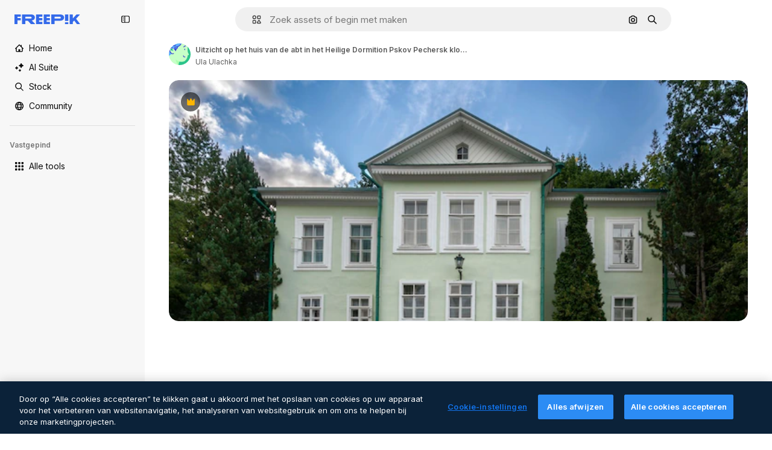

--- FILE ---
content_type: text/html; charset=utf-8
request_url: https://nl.freepik.com/premium-photo/uitzicht-op-het-huis-van-de-abt-in-het-heilige-dormition-pskov-pechersk-klooster-op-een-zonnige-zomerdag-pechory-pskov-regio-rusland_32635296.htm
body_size: 70864
content:
<!DOCTYPE html><html class="bg-surface-0" lang="nl"><head><meta charSet="utf-8"/><meta name="viewport" content="width=device-width, initial-scale=1.0, maximum-scale=1.0" class="jsx-3961720867"/><title>Uitzicht op het huis van de abt in het Heilige Dormition Pskov Pechersk klooster op een zonnige zomerdag Pechory Pskov regio Rusland | Premium Foto</title><meta name="description" content="Download deze Premium foto van Uitzicht op het huis van de abt in het Heilige Dormition Pskov Pechersk klooster op een zonnige zomerdag Pechory Pskov regio Rusland en ontdek miljoenen professionele stockfoto&#x27;s op Freepik."/><meta property="og:title" content="Uitzicht op het huis van de abt in het Heilige Dormition Pskov Pechersk klooster op een zonnige zomerdag Pechory Pskov regio Rusland | Premium Foto"/><meta property="og:description" content="Download deze Premium foto van Uitzicht op het huis van de abt in het Heilige Dormition Pskov Pechersk klooster op een zonnige zomerdag Pechory Pskov regio Rusland en ontdek miljoenen professionele stockfoto&#x27;s op Freepik."/><meta property="og:type" content="article"/><meta property="og:url" content="https://nl.freepik.com/premium-photo/uitzicht-op-het-huis-van-de-abt-in-het-heilige-dormition-pskov-pechersk-klooster-op-een-zonnige-zomerdag-pechory-pskov-regio-rusland_32635296.htm"/><meta property="og:image" content="https://img.freepik.com/premium-photo/uitzicht-op-het-huis-van-de-abt-in-het-heilige-dormition-pskov-pechersk-klooster-op-een-zonnige-zomerdag-pechory-pskov-regio-rusland_561561-708.jpg"/><meta property="og:image:width" content="1200"/><meta property="og:image:height" content="676"/><meta property="og:image:alt" content="Uitzicht op het huis van de abt in het Heilige Dormition Pskov Pechersk klooster op een zonnige zomerdag Pechory Pskov regio Rusland | Premium Foto"/><meta property="og:site_name" content="Freepik"/><meta property="fb:admins" content="1031507953"/><meta property="twitter:card" content="summary_large_image"/><meta property="twitter:site" content="@freepik"/><meta property="twitter:creator" content="@freepik"/><meta property="twitter:title" content="Uitzicht op het huis van de abt in het Heilige Dormition Pskov Pechersk klooster op een zonnige zomerdag Pechory Pskov regio Rusland | Premium Foto"/><meta property="twitter:image:src" content="https://img.freepik.com/premium-photo/uitzicht-op-het-huis-van-de-abt-in-het-heilige-dormition-pskov-pechersk-klooster-op-een-zonnige-zomerdag-pechory-pskov-regio-rusland_561561-708.jpg"/><meta property="twitter:url" content="https://nl.freepik.com/premium-photo/uitzicht-op-het-huis-van-de-abt-in-het-heilige-dormition-pskov-pechersk-klooster-op-een-zonnige-zomerdag-pechory-pskov-regio-rusland_32635296.htm"/><meta property="twitter:description" content="Download deze Premium foto van Uitzicht op het huis van de abt in het Heilige Dormition Pskov Pechersk klooster op een zonnige zomerdag Pechory Pskov regio Rusland en ontdek miljoenen professionele stockfoto&#x27;s op Freepik."/><link rel="preconnect" href="https://img.freepik.com"/><link rel="preconnect" href="https://cdn-front.freepik.com"/><link rel="preconnect" href="https://static.cdnpk.net"/><link rel="dns-prefetch" href="https://img.freepik.com"/><meta name="p:domain_verify" content="fdda3a988da750af54ad90466dd90119"/><meta name="facebook-domain-verification" content="3oh58risl8zubokve93o200pvyihj0"/><meta name="robots" content="max-image-preview:large"/><meta name="lang" content="nl"/><link rel="canonical" href="https://nl.freepik.com/premium-photo/uitzicht-op-het-huis-van-de-abt-in-het-heilige-dormition-pskov-pechersk-klooster-op-een-zonnige-zomerdag-pechory-pskov-regio-rusland_32635296.htm"/><link rel="alternate" hrefLang="en" href="https://www.freepik.com/premium-photo/view-abbot-s-house-holy-dormition-pskovpechersk-monastery-sunny-summer-day-pechory-pskov-region-russia_32635296.htm"/><link rel="alternate" hrefLang="es" href="https://www.freepik.es/fotos-premium/vista-casa-abad-monasterio-santa-dormicion-pskovpechersk-dia-soleado-verano-pechory-region-pskov-rusia_32635296.htm"/><link rel="alternate" hrefLang="pt" href="https://br.freepik.com/fotos-premium/vista-da-casa-do-abade-no-mosteiro-da-santa-dormicao-pskovpechersk-em-um-dia-ensolarado-de-verao-pechory-pskov-regiao-russia_32635296.htm"/><link rel="alternate" hrefLang="ja" href="https://jp.freepik.com/premium-photo/view-abbot-s-house-holy-dormition-pskovpechersk-monastery-sunny-summer-day-pechory-pskov-region-russia_32635296.htm"/><link rel="alternate" hrefLang="ko" href="https://kr.freepik.com/premium-photo/view-abbot-s-house-holy-dormition-pskovpechersk-monastery-sunny-summer-day-pechory-pskov-region-russia_32635296.htm"/><link rel="alternate" hrefLang="fr" href="https://fr.freepik.com/photos-premium/vue-maison-abbe-dans-monastere-sainte-dormition-pskovpechersk-lors-journee-ete-ensoleillee-pechory-region-pskov-russie_32635296.htm"/><link rel="alternate" hrefLang="it" href="https://it.freepik.com/foto-premium/vista-della-casa-dell-abate-nella-santa-dormizione-monastero-di-pskovpechersk-in-una-soleggiata-giornata-estiva-pechory-regione-di-pskov-russia_32635296.htm"/><link rel="alternate" hrefLang="nl" href="https://nl.freepik.com/premium-photo/uitzicht-op-het-huis-van-de-abt-in-het-heilige-dormition-pskov-pechersk-klooster-op-een-zonnige-zomerdag-pechory-pskov-regio-rusland_32635296.htm"/><link rel="alternate" hrefLang="pl" href="https://pl.freepik.com/premium-zdjecie/widok-domu-opata-w-zasniecia-najswietszej-maryi-panny-w-pskowpeczerskim-klasztorze-w-sloneczny-letni-dzien-peczory-region-pskowski-rosja_32635296.htm"/><link rel="alternate" hrefLang="ru" href="https://ru.freepik.com/premium-photo/view-abbot-s-house-holy-dormition-pskovpechersk-monastery-sunny-summer-day-pechory-pskov-region-russia_32635296.htm"/><link rel="alternate" hrefLang="zh-HK" href="https://zh.freepik.com/premium%E5%9C%96%E7%89%87/view-abbot-s-house-holy-dormition-pskovpechersk-monastery-sunny-summer-day-pechory-pskov-region-russia_32635296.htm"/><link rel="alternate" hrefLang="de" href="https://de.freepik.com/fotos-premium/blick-auf-das-haus-des-abtes-im-kloster-heilige-entschlafung-pskovpechersk-an-einem-sonnigen-sommertag-pechory-region-pskow-russland_32635296.htm"/><link rel="alternate" hrefLang="hi" href="https://in.freepik.com/%E0%A4%AA%E0%A5%8D%E0%A4%B0%E0%A5%80%E0%A4%AE%E0%A4%BF%E0%A4%AF%E0%A4%AE-%E0%A4%AB%E0%A4%BC%E0%A5%8B%E0%A4%9F%E0%A5%8B/view-abbot-s-house-holy-dormition-pskovpechersk-monastery-sunny-summer-day-pechory-pskov-region-russia_32635296.htm"/><link rel="alternate" hrefLang="fi" href="https://fi.freepik.com/premium-kuva/nakyma-apotin-talolle-pyhan-neitsyt-marian-kuolonuneen-nukkumisen-luostarissa-aurinkoisena-kesapaivana-petseri-pihkovan-alue-venaja_32635296.htm"/><link rel="alternate" hrefLang="cs" href="https://cz.freepik.com/fotografie-premium/pohled-na-dum-opata-v-svatem-uspenskem-pskovsko-pecerskem-klastere-za-slunneho-letniho-dne-pecory-pskovska-oblast-rusko_32635296.htm"/><link rel="alternate" hrefLang="sv" href="https://se.freepik.com/premium-foto/vy-over-abbotens-hus-i-det-heliga-dormition-pskov-pechersk-klostret-en-solig-sommardag-pechory-pskov-regionen-ryssland_32635296.htm"/><link rel="alternate" hrefLang="id" href="https://idn.freepik.com/foto-premium/pemandangan-rumah-abbot-di-holy-dormition-pskovpechersk-monastery-pada-hari-musim-panas-yang-cerah-pechory-wilayah-pskov-rusia_32635296.htm"/><link rel="alternate" hrefLang="nb" href="https://no.freepik.com/premium-bilder/utsikt-over-abbedens-hus-i-holy-dormition-pskovpechersk-kloster-pa-en-solrik-sommerdag-pechory-pskov-regionen-russland_32635296.htm"/><link rel="alternate" hrefLang="th" href="https://th.freepik.com/%E0%B8%A0%E0%B8%B2%E0%B8%9E%E0%B8%96%E0%B9%88%E0%B8%B2%E0%B8%A2%E0%B8%A3%E0%B8%B0%E0%B8%94%E0%B8%B1%E0%B8%9A%E0%B8%9E%E0%B8%A3%E0%B8%B5%E0%B9%80%E0%B8%A1%E0%B8%B5%E0%B9%88%E0%B8%A2%E0%B8%A1/view-abbot-s-house-holy-dormition-pskovpechersk-monastery-sunny-summer-day-pechory-pskov-region-russia_32635296.htm"/><link rel="alternate" hrefLang="tr" href="https://tr.freepik.com/premium-fotograf/gunesli-bir-yaz-gununde-kutsal-meryem-ana-nin-goge-kabulu-pskovpechersk-manastiri-ndaki-basrahip-evi-nin-gorunumu-pechory-pskov-bolgesi-rusya_32635296.htm"/><link rel="alternate" hrefLang="vi" href="https://vn.freepik.com/hinh-chup-cao-cap/nhin-ra-nha-cua-vien-phu-trong-tu-vien-holy-dormition-pskov-pechersk-vao-mot-ngay-he-day-nang-pechory-vung-pskov-nga_32635296.htm"/><link rel="alternate" hrefLang="da" href="https://dk.freepik.com/premium-foto/udsigt-over-abbedens-hus-i-holy-dormition-pskov-pechersk-klosteret-pa-en-solrig-sommerdag-pechory-pskov-regionen-rusland_32635296.htm"/><link rel="alternate" hrefLang="x-default" href="https://www.freepik.com/premium-photo/view-abbot-s-house-holy-dormition-pskovpechersk-monastery-sunny-summer-day-pechory-pskov-region-russia_32635296.htm"/><script type="application/ld+json">{"@context":"https://schema.org","@graph":[{"@type":"WebPage","url":"https://nl.freepik.com/premium-photo/uitzicht-op-het-huis-van-de-abt-in-het-heilige-dormition-pskov-pechersk-klooster-op-een-zonnige-zomerdag-pechory-pskov-regio-rusland_32635296.htm","@id":"https://nl.freepik.com/premium-photo/uitzicht-op-het-huis-van-de-abt-in-het-heilige-dormition-pskov-pechersk-klooster-op-een-zonnige-zomerdag-pechory-pskov-regio-rusland_32635296.htm#webpage","name":"Uitzicht op het huis van de abt in het Heilige Dormition Pskov Pechersk klooster op een zonnige zomerdag Pechory Pskov regio Rusland | Premium Foto","description":"Download deze Premium foto van Uitzicht op het huis van de abt in het Heilige Dormition Pskov Pechersk klooster op een zonnige zomerdag Pechory Pskov regio Rusland en ontdek miljoenen professionele stockfoto&apos;s op Freepik.","inLanguage":"nl","relatedLink":["https://nl.freepik.com/fotos"],"significantLink":["https://nl.freepik.com/fotos/huis","https://nl.freepik.com/fotos/reizen","https://nl.freepik.com/fotos/zomer"],"isPartOf":{"@type":"WebSite","@id":"https://nl.freepik.com/#website"},"mainEntity":{"@type":"ImageObject","contentUrl":"https://img.freepik.com/premium-photo/uitzicht-op-het-huis-van-de-abt-in-het-heilige-dormition-pskov-pechersk-klooster-op-een-zonnige-zomerdag-pechory-pskov-regio-rusland_561561-708.jpg","name":"Uitzicht op het huis van de abt in het Heilige Dormition Pskov Pechersk klooster op een zonnige zomerdag Pechory Pskov regio Rusland","description":"Uitzicht op het huis van de abt in het Heilige Dormition Pskov Pechersk klooster op een zonnige zomerdag Pechory Pskov regio Rusland","caption":"Uitzicht op het huis van de abt in het Heilige Dormition Pskov Pechersk klooster op een zonnige zomerdag Pechory Pskov regio Rusland","datePublished":"2022-10-04T18:02:38","encodingFormat":"image/jpeg","height":418,"width":626,"license":"https://www.freepik.com/legal/terms-of-use","acquireLicensePage":"https://nl.freepik.com/premium-photo/uitzicht-op-het-huis-van-de-abt-in-het-heilige-dormition-pskov-pechersk-klooster-op-een-zonnige-zomerdag-pechory-pskov-regio-rusland_32635296.htm","thumbnailUrl":"https://img.freepik.com/premium-photo/uitzicht-op-het-huis-van-de-abt-in-het-heilige-dormition-pskov-pechersk-klooster-op-een-zonnige-zomerdag-pechory-pskov-regio-rusland_561561-708.jpg?w=360","publisher":{"@type":"Organization","@id":"https://nl.freepik.com/#organization","name":"Freepik"},"creator":{"@type":"Person","name":"Ula Ulachka","url":"https://nl.freepik.com/auteur/ulaulachka","@id":"https://nl.freepik.com/auteur/ulaulachka#person","worksFor":{"@id":"https://nl.freepik.com/#organization"}},"creditText":"Afbeelding van Ula Ulachka op Freepik","copyrightNotice":"Ula Ulachka"}}]}</script><script id="gtm-script">
            window.dataLayer = window.dataLayer || [];
            (function() {
              try {
                var uid = document.cookie.split('; ').find(row => row.startsWith('UID='));
                if (uid) {
                  uid = uid.split('=')[1];
                  window.dataLayer.push({ user_id: uid });
                }
              } catch (error) {}
            })();
            (function(w,d,s,l,i){w[l]=w[l]||[];w[l].push({'gtm.start':
            new Date().getTime(),event:'gtm.js'});var f=d.getElementsByTagName(s)[0],
            j=d.createElement(s),dl=l!='dataLayer'?'&l='+l:'';j.async=true;j.src=
            'https://www.googletagmanager.com/gtm.js?id='+i+dl;f.parentNode.insertBefore(j,f);
            })(window,document,'script','dataLayer','GTM-NC7VC6W');
          </script><meta name="next-head-count" content="55"/><link rel="icon" href="https://cdn-front.freepik.com/favicons/favicon-96x96.png?w=96&amp;v=2" type="image/png" sizes="96x96"/><link rel="icon" href="https://cdn-front.freepik.com/favicons/favicon.svg?v=2" type="image/svg+xml"/><link rel="icon" href="https://cdn-front.freepik.com/favicons/favicon.ico?v=2"/><link rel="apple-touch-icon" sizes="180x180" href="https://cdn-front.freepik.com/favicons/apple-touch-icon.png?w=180&amp;v=2"/><link rel="preload" href="https://static.cdnpk.net/_next/static/media/e4af272ccee01ff0-s.p.woff2" as="font" type="font/woff2" crossorigin="anonymous" data-next-font="size-adjust"/><link rel="preload" href="https://static.cdnpk.net/_next/static/media/00693fede67104d8-s.p.woff2" as="font" type="font/woff2" crossorigin="anonymous" data-next-font="size-adjust"/><script id="theme-init-script" data-nscript="beforeInteractive">
  (function () {
    try {
      const theme = localStorage.getItem('fp:theme');
      if (theme === 'dark' || (theme !== 'light' && window.matchMedia('(prefers-color-scheme: dark)').matches)) {
        document.documentElement.classList.add('dark');
      } else {
        document.documentElement.classList.remove('dark');
      }
    } catch (_) {}
  })();
</script><script id="sidebar-init-script" data-nscript="beforeInteractive">
  function getCookieRaw(name){
    var cookies = document.cookie ? document.cookie.split('; ') : [];
    for (var i=0; i<cookies.length; i++){
      var parts = cookies[i].split('=');
      var key = parts.shift();
      if (key === name) return parts.join('=');
    }
    return null;
  }

  (function () {
    try {
      const menuState = JSON.parse(decodeURIComponent(getCookieRaw('sb-prefs')));
      document.documentElement.dataset.sidebarState = menuState.mode;
    } catch (_) {
    }
  })();
</script><script id="is-user-logged-init-script" data-nscript="beforeInteractive">
  function hasCookie(name){
    var cookies = document.cookie ? document.cookie.split('; ') : [];
    for (var i=0; i<cookies.length; i++){
      var parts = cookies[i].split('=');
      var key = parts.shift();
      if (key === name) return true;
    }
    return false;
  }

  function getCookieValue(name){
    var cookies = document.cookie ? document.cookie.split('; ') : [];
    for (var i=0; i<cookies.length; i++){
      var parts = cookies[i].split('=');
      var key = parts.shift();
      if (key === name) return parts.join('=');
    }
    return null;
  }

  (function () {
    try {
      const isUserLogged = hasCookie('FP_MBL');
      document.documentElement.dataset.isUserLogged = isUserLogged;
    } catch (_) {
    }
  })();
</script><link rel="preload" href="https://static.cdnpk.net/_next/static/css/754beb3b52cce145.css" as="style"/><link rel="stylesheet" href="https://static.cdnpk.net/_next/static/css/754beb3b52cce145.css" data-n-g=""/><link rel="preload" href="https://static.cdnpk.net/_next/static/css/ef46db3751d8e999.css" as="style"/><link rel="stylesheet" href="https://static.cdnpk.net/_next/static/css/ef46db3751d8e999.css" data-n-p=""/><link rel="preload" href="https://static.cdnpk.net/_next/static/css/79c712d1f19aeae7.css" as="style"/><link rel="stylesheet" href="https://static.cdnpk.net/_next/static/css/79c712d1f19aeae7.css" data-n-p=""/><noscript data-n-css=""></noscript><script defer="" nomodule="" src="https://static.cdnpk.net/_next/static/chunks/polyfills-42372ed130431b0a.js"></script><script src="https://cdn-ukwest.onetrust.com/scripttemplates/otSDKStub.js" data-domain-script="c56d9473-676e-4c51-be81-d139971a9aae" defer="" data-nscript="beforeInteractive"></script><script defer="" src="https://static.cdnpk.net/_next/static/chunks/5403-2f220831086c2684.js"></script><script defer="" src="https://static.cdnpk.net/_next/static/chunks/9762-9660f00e1088b58c.js"></script><script defer="" src="https://static.cdnpk.net/_next/static/chunks/8984-68dec12eb4ee0b09.js"></script><script defer="" src="https://static.cdnpk.net/_next/static/chunks/9524-1ba17a8bfd5a4e8f.js"></script><script defer="" src="https://static.cdnpk.net/_next/static/chunks/6857.fb9849314184bf6d.js"></script><script src="https://static.cdnpk.net/_next/static/chunks/webpack-64db83e687d79b0b.js" defer=""></script><script src="https://static.cdnpk.net/_next/static/chunks/framework-235d946df266af2e.js" defer=""></script><script src="https://static.cdnpk.net/_next/static/chunks/main-cf7de2c6ec104b58.js" defer=""></script><script src="https://static.cdnpk.net/_next/static/chunks/pages/_app-d831c3bc9192f6eb.js" defer=""></script><script src="https://static.cdnpk.net/_next/static/chunks/8058-9660667b49205d83.js" defer=""></script><script src="https://static.cdnpk.net/_next/static/chunks/679-cf03cdd0b2cc2f03.js" defer=""></script><script src="https://static.cdnpk.net/_next/static/chunks/5817-17e4c5d502e42a3a.js" defer=""></script><script src="https://static.cdnpk.net/_next/static/chunks/5357-2d17ab28f01260c1.js" defer=""></script><script src="https://static.cdnpk.net/_next/static/chunks/6324-21dcf91487e9dba1.js" defer=""></script><script src="https://static.cdnpk.net/_next/static/chunks/1066-ed9233bdb30b7cdf.js" defer=""></script><script src="https://static.cdnpk.net/_next/static/chunks/9856-07e481816b24669f.js" defer=""></script><script src="https://static.cdnpk.net/_next/static/chunks/7763-586574df8d934870.js" defer=""></script><script src="https://static.cdnpk.net/_next/static/chunks/7329-a4150d419a098eea.js" defer=""></script><script src="https://static.cdnpk.net/_next/static/chunks/3105-948472590590b45f.js" defer=""></script><script src="https://static.cdnpk.net/_next/static/chunks/825-559ed37e4db5ae52.js" defer=""></script><script src="https://static.cdnpk.net/_next/static/chunks/9450-2b248303848801f5.js" defer=""></script><script src="https://static.cdnpk.net/_next/static/chunks/1821-d13f4555f041ef90.js" defer=""></script><script src="https://static.cdnpk.net/_next/static/chunks/4610-16a75fbb865bf919.js" defer=""></script><script src="https://static.cdnpk.net/_next/static/chunks/3804-1ed3d999bd93504b.js" defer=""></script><script src="https://static.cdnpk.net/_next/static/chunks/959-9d47825a9a8f64a4.js" defer=""></script><script src="https://static.cdnpk.net/_next/static/chunks/3649-8632a6ba941427e4.js" defer=""></script><script src="https://static.cdnpk.net/_next/static/chunks/1351-c5dc98ff0e1a4c3b.js" defer=""></script><script src="https://static.cdnpk.net/_next/static/chunks/pages/premium-photo/%5Bcode%5D-9381893483854c06.js" defer=""></script><script src="https://static.cdnpk.net/_next/static/Uo7uuVDdfbRIFetFSnwVk/_buildManifest.js" defer=""></script><script src="https://static.cdnpk.net/_next/static/Uo7uuVDdfbRIFetFSnwVk/_ssgManifest.js" defer=""></script><style id="__jsx-3961720867">body{--font-sans:'__Inter_8effd3', '__Inter_Fallback_8effd3', "Helvetica Neue", Helvetica, Arial, sans-serif;--font-alternate:'__degular_c961b9', '__degular_Fallback_c961b9', "Helvetica Neue", Helvetica, Arial, sans-serif, '__Inter_8effd3', '__Inter_Fallback_8effd3', "Helvetica Neue", Helvetica, Arial, sans-serif}</style></head><body class="_otnfkq0"><div id="__next"><div class="relative grid grid-cols-1 bg-surface-0 text-surface-foreground-0 sm:grid-cols-[auto_minmax(0,1fr)]"><div class="h-full transition-[width] duration-100 ease-in-out sm:sticky sm:left-0 sm:top-0 sm:w-16 xl:sidebar-anchored:w-[240px] xl:sidebar-floating:w-16 hidden sm:block xl:w-[240px]"><nav aria-label="Sidebar" class="fixed size-full bg-surface-1 sm:z-[2] sm:h-dvh translate-x-full sm:sticky sm:left-0 sm:top-0 sm:translate-x-0"><div data-sidebar-safezone="true" class="flex h-full flex-col justify-stretch"><div class="sticky top-0 z-10 flex h-16 shrink-0 items-center justify-between px-4 sm:h-4 xl:h-16"><div class="pl-2 sm:hidden sm:sidebar-floating:hidden xl:block"><a id="logo-:R2m9kq6:" class="text-surface-accent-0 dark:text-white" aria-label="Freepik" href="https://nl.freepik.com"><span class="_1uvu8nb0">Freepik</span><svg width="160" height="44" fill="#1273EB" class="$block $h-[16px] $w-[109px]" aria-labelledby="logo-:R2m9kq6:" viewBox="0 0 109 16" xmlns="http://www.w3.org/2000/svg"><path d="M28.6279 10.0932C28.5821 10.0476 28.6126 9.95621 28.689 9.95621H28.9947H29.01C31.6235 9.69741 33.8091 8.0076 33.8091 5.02378C33.8091 1.58325 31.0274 0 27.8331 0H12.901C12.7023 0 12.5342 0.167458 12.5342 0.365365V15.6194C12.5342 15.8173 12.7023 15.9847 12.901 15.9847H17.6695C17.8682 15.9847 18.0363 15.8173 18.0363 15.6194V10.7478C18.0363 10.5499 18.2044 10.3825 18.4031 10.3825H21.5057C21.9336 10.3825 22.3463 10.5652 22.6367 10.8849L27.0537 15.8477C27.1454 15.8934 27.2371 15.9239 27.3288 15.9695H33.6257C33.9466 15.9695 34.1147 15.5889 33.8855 15.3606L28.6279 10.0932ZM26.641 6.82016H18.3878C18.1891 6.82016 18.021 6.6527 18.021 6.45479V4.14081C18.021 3.94291 18.1891 3.77544 18.3878 3.77544H26.5188C27.6803 3.77544 28.4445 4.33872 28.4445 5.25213C28.4445 6.28733 27.7414 6.82016 26.641 6.82016Z"></path><path d="M88.9058 0.015625H84.1373C83.9386 0.015625 83.7705 0.183083 83.7705 0.38099V10.5047C83.7705 10.7026 83.9386 10.87 84.1373 10.87H88.9058C89.1045 10.87 89.2726 10.7026 89.2726 10.5047V0.38099C89.2573 0.183083 89.1045 0.015625 88.9058 0.015625Z"></path><path d="M88.9058 13.0156H84.1373C83.9386 13.0156 83.7705 13.1831 83.7705 13.381V15.6341C83.7705 15.832 83.9386 15.9994 84.1373 15.9994H88.9058C89.1045 15.9994 89.2726 15.832 89.2726 15.6341V13.381C89.2573 13.1831 89.1045 13.0156 88.9058 13.0156Z"></path><path d="M108.53 15.5132L102.401 7.4295C102.264 7.24682 102.279 7.00324 102.432 6.83578L108.225 0.502776C108.393 0.320094 108.255 0.0308495 108.011 0.0308495H102.997C102.86 0.0308495 102.738 0.0917438 102.646 0.183085L97.0521 6.30296C97.0369 6.31818 97.0063 6.3334 96.9757 6.3334H96.777C96.7312 6.3334 96.6853 6.28773 96.6853 6.24206V0.350541C96.6853 0.167858 96.5325 0.015625 96.3491 0.015625H91.764C91.5806 0.015625 91.4277 0.167858 91.4277 0.350541V15.635C91.4277 15.8025 91.5653 15.9395 91.7334 15.9395H96.3644C96.5325 15.9395 96.67 15.8025 96.67 15.635V12.7882C96.67 12.6664 96.7159 12.5598 96.7923 12.4685L98.825 10.3068C98.825 10.3068 98.8403 10.2763 98.8862 10.2763C98.932 10.2763 99.1307 10.2763 99.1613 10.2763C99.1919 10.2763 99.2224 10.3068 99.2224 10.3068L103.318 15.7568C103.41 15.8786 103.548 15.9395 103.701 15.9395H108.301C108.545 15.9395 108.668 15.6807 108.53 15.5132Z"></path><path d="M41.2214 3.66928H45.8829C46.0816 3.66928 46.2497 3.50182 46.2497 3.30392V0.38099C46.2497 0.183083 46.0816 0.015625 45.8829 0.015625H36.2389C36.0402 0.015625 35.8721 0.183083 35.8721 0.38099V15.635C35.8721 15.8329 36.0402 16.0004 36.2389 16.0004H45.8829C46.0816 16.0004 46.2497 15.8329 46.2497 15.635V12.7121C46.2497 12.5142 46.0816 12.3467 45.8829 12.3467H41.1908C40.9921 12.3467 40.824 12.1793 40.824 11.9813V10.0784C40.824 9.86527 41.0074 9.68259 41.2214 9.68259H45.8829C46.0816 9.68259 46.2497 9.51513 46.2497 9.31723V6.45519C46.2497 6.25729 46.0816 6.08983 45.8829 6.08983H41.2214C41.0074 6.08983 40.824 5.90714 40.824 5.69401V4.04987C40.824 3.83674 41.0074 3.66928 41.2214 3.66928Z"></path><path d="M53.7546 3.66928H58.4161C58.6148 3.66928 58.7829 3.50182 58.7829 3.30392V0.38099C58.7829 0.183083 58.6148 0.015625 58.4161 0.015625H48.7721C48.5734 0.015625 48.4053 0.183083 48.4053 0.38099V15.635C48.4053 15.8329 48.5734 16.0004 48.7721 16.0004H58.4161C58.6148 16.0004 58.7829 15.8329 58.7829 15.635V12.7121C58.7829 12.5142 58.6148 12.3467 58.4161 12.3467H53.724C53.5253 12.3467 53.3572 12.1793 53.3572 11.9813V10.0784C53.3572 9.86527 53.5406 9.68259 53.7546 9.68259H58.4161C58.6148 9.68259 58.7829 9.51513 58.7829 9.31723V6.45519C58.7829 6.25729 58.6148 6.08983 58.4161 6.08983H53.7546C53.5406 6.08983 53.3572 5.90714 53.3572 5.69401V4.04987C53.3572 3.83674 53.5406 3.66928 53.7546 3.66928Z"></path><path d="M5.35124 3.66928H10.0128C10.2115 3.66928 10.3796 3.50182 10.3796 3.30392V0.38099C10.3796 0.183083 10.2115 0.015625 10.0128 0.015625H0.368765C0.170077 0.015625 0.00195312 0.183083 0.00195312 0.38099V15.635C0.00195312 15.8329 0.170077 16.0004 0.368765 16.0004H4.58706C4.78575 16.0004 4.95387 15.8329 4.95387 15.635V10.0936C4.95387 9.88049 5.13727 9.69781 5.35124 9.69781H10.0128C10.2115 9.69781 10.3796 9.53035 10.3796 9.33245V6.47042C10.3796 6.27251 10.2115 6.10505 10.0128 6.10505H5.35124C5.13727 6.10505 4.95387 5.92237 4.95387 5.70924V4.06509C4.95387 3.83674 5.12199 3.66928 5.35124 3.66928Z"></path><path d="M75.7474 0.015625H61.3043C61.1056 0.015625 60.9375 0.183083 60.9375 0.38099V15.635C60.9375 15.8329 61.1056 16.0004 61.3043 16.0004H66.0728C66.2715 16.0004 66.4396 15.8329 66.4396 15.635V10.596C66.4396 10.4894 66.516 10.4133 66.623 10.4133H67.3108H75.7627C79.4307 10.4133 82.2124 8.51037 82.2124 5.14596C82.2124 1.65977 79.4308 0.015625 75.7474 0.015625ZM75.0596 6.82056H66.8064C66.6077 6.82056 66.4396 6.6531 66.4396 6.45519V4.14121C66.4396 3.94331 66.6077 3.77584 66.8064 3.77584H74.9374C76.0989 3.77584 76.8631 4.33912 76.8631 5.25253C76.8631 6.28773 76.1448 6.82056 75.0596 6.82056Z"></path></svg></a></div><button aria-label="Toggle sidebar" class="flex items-center rounded-lg  p-[9px] transition-all duration-150 ease-out hover:bg-surface-2 sm:hidden xl:flex"><svg xmlns="http://www.w3.org/2000/svg" viewBox="0 0 18 18" width="16" height="16" aria-hidden="true" class="$w-[1em] $h-[1em] $fill-current $text-lg size-[14px] text-surface-foreground-0"><path d="M14.25 1.5H3.75A3.754 3.754 0 0 0 0 5.25v7.5a3.754 3.754 0 0 0 3.75 3.75h10.5A3.754 3.754 0 0 0 18 12.75v-7.5a3.754 3.754 0 0 0-3.75-3.75M1.5 12.75v-7.5C1.5 4.01 2.51 3 3.75 3h3v12h-3c-1.24 0-2.25-1.01-2.25-2.25m15 0c0 1.24-1.01 2.25-2.25 2.25h-6V3h6c1.24 0 2.25 1.01 2.25 2.25zM5.25 8.25A.75.75 0 0 1 4.5 9h-.75a.75.75 0 1 1 0-1.5h.75a.75.75 0 0 1 .75.75m0 3a.75.75 0 0 1-.75.75h-.75a.75.75 0 1 1 0-1.5h.75a.75.75 0 0 1 .75.75M3 5.25a.75.75 0 0 1 .75-.75h.75a.75.75 0 1 1 0 1.5h-.75A.75.75 0 0 1 3 5.25"></path></svg></button></div><div dir="ltr" class="flex-1 overflow-hidden pl-4 pr-2" style="position:relative;--radix-scroll-area-corner-width:0px;--radix-scroll-area-corner-height:0px"><style>[data-radix-scroll-area-viewport]{scrollbar-width:none;-ms-overflow-style:none;-webkit-overflow-scrolling:touch;}[data-radix-scroll-area-viewport]::-webkit-scrollbar{display:none}</style><div data-radix-scroll-area-viewport="" class="size-full pr-2" style="overflow-x:hidden;overflow-y:hidden"><div style="min-width:100%;display:table"><div class="flex flex-col gap-1"><div class="h-8 hidden is-user-logged:block"></div><a aria-label="Home" data-cy="sidebar-home-link" class="flex h-10 items-center gap-1 rounded-lg text-sm text-surface-foreground-0 hover:bg-surface-2 sm:h-8 w-full sm:w-8 xl:w-full" href="https://nl.freepik.com/"><div class="flex w-8 items-center justify-center"><svg xmlns="http://www.w3.org/2000/svg" viewBox="-49 141 512 512" width="16" height="16" aria-hidden="true" class="$w-[1em] $h-[1em] $fill-current $text-lg size-[14px]"><path d="M455.678 404.322 352 300.644V216c0-13.807-11.193-25-25-25s-25 11.193-25 25v34.645l-77.322-77.322c-9.764-9.763-25.592-9.763-35.355 0l-231 231A25 25 0 0 0-24 447H1v126c0 30.327 24.673 55 55 55h302c30.327 0 55-24.673 55-55V447h25a25 25 0 0 0 17.678-42.678M363 573c0 2.757-2.243 5-5 5h-96v-95c0-13.807-11.193-25-25-25h-60c-13.807 0-25 11.193-25 25v95H56c-2.757 0-5-2.243-5-5V382.355l156-156 156 156z"></path></svg></div><span class="inline sm:hidden sm:sidebar-floating:hidden xl:inline">Home</span></a><a href="/pikaso#from_element=mainmenu" class="flex h-10 items-center gap-1 rounded-lg text-sm text-surface-foreground-0 hover:bg-surface-2 sm:h-8 w-full sm:w-8 xl:w-full" aria-label="AI Suite" data-cy="sidebar-aisuite-link"><div class="flex w-8 items-center justify-center"><svg xmlns="http://www.w3.org/2000/svg" viewBox="0 0 24 24" width="16" height="16" aria-hidden="true" class="$w-[1em] $h-[1em] $fill-current $text-lg size-[14px]"><path d="M19.802 3.414 18.7.914c-.538-1.219-2.269-1.219-2.806 0l-1.102 2.5a1.53 1.53 0 0 1-.784.784l-2.5 1.102c-1.22.538-1.22 2.269 0 2.806l2.5 1.102c.35.154.63.434.784.784l1.102 2.5c.537 1.22 2.268 1.22 2.806 0l1.102-2.5c.154-.35.434-.63.784-.784l2.5-1.102c1.219-.537 1.219-2.268 0-2.806l-2.5-1.102a1.53 1.53 0 0 1-.784-.784M5.442 9.52l.74 1.678c.103.235.291.423.526.527l1.677.74c.82.36.82 1.522 0 1.883l-1.677.74a1.03 1.03 0 0 0-.527.526l-.74 1.678c-.36.819-1.522.819-1.883 0l-.74-1.678a1.03 1.03 0 0 0-.526-.526l-1.678-.74c-.819-.36-.819-1.523 0-1.884l1.678-.74c.235-.103.423-.291.526-.526l.74-1.678c.36-.818 1.523-.818 1.884 0m8.925 7.574.608 1.382c.086.193.24.348.434.433l1.382.61a.848.848 0 0 1 0 1.55l-1.382.61a.85.85 0 0 0-.434.433l-.608 1.381a.848.848 0 0 1-1.551 0l-.61-1.381a.85.85 0 0 0-.433-.434l-1.381-.609a.848.848 0 0 1 0-1.55l1.381-.61a.85.85 0 0 0 .434-.433l.609-1.382a.848.848 0 0 1 1.55 0z"></path></svg></div><span class="inline sm:hidden sm:sidebar-floating:hidden xl:inline">AI Suite</span></a><a aria-label="Stock" data-cy="sidebar-stock-link" class="flex h-10 items-center gap-1 rounded-lg text-sm text-surface-foreground-0 hover:bg-surface-2 sm:h-8 w-full sm:w-8 xl:w-full" href="https://nl.freepik.com/stock#from_element=mainmenu"><div class="flex items-center gap-1"><svg xmlns="http://www.w3.org/2000/svg" viewBox="-49 141 512 512" width="16" height="16" aria-hidden="true" class="$w-[1em] $h-[1em] $fill-current $text-lg flex size-[14px] w-8 items-center justify-center"><path d="M448.178 602.822 316.426 471.071c26.355-33.88 42.074-76.422 42.074-122.571 0-110.28-89.72-200-200-200s-200 89.72-200 200 89.72 200 200 200c46.149 0 88.691-15.719 122.571-42.074l131.751 131.751c4.882 4.882 11.28 7.323 17.678 7.323s12.796-2.441 17.678-7.322c9.762-9.763 9.762-25.593 0-35.356M8.5 348.5c0-82.71 67.29-150 150-150s150 67.29 150 150-67.29 150-150 150-150-67.29-150-150"></path></svg><p class="inline sidebar-floating:hidden sm:hidden xl:inline">Stock</p></div></a><div class="sr-only"><div class="flex flex-col"><div class="group flex h-8 w-full items-center gap-[6px] sm:h-auto"><a data-gtm-event="main_menu" class="flex items-center text-sm text-surface-foreground-4 hover:text-surface-foreground-0" href="https://nl.freepik.com/stock#from_element=mainmenu"><span class="flex items-center gap-2"><h3 class="group mb-2 hidden items-center gap-2 text-lg font-semibold text-surface-foreground-0 sm:flex">Stock<svg xmlns="http://www.w3.org/2000/svg" viewBox="-49 141 512 512" width="16" height="16" aria-hidden="true" class="$w-[1em] $h-[1em] $fill-current $text-md hidden group-hover:block"><path d="m226.644 397-92.322 92.322c-9.763 9.763-9.763 25.592 0 35.355s25.592 9.763 35.355 0l110-110C284.559 409.797 287 403.398 287 397s-2.441-12.796-7.322-17.678l-110-110c-9.764-9.763-25.592-9.763-35.355 0s-9.763 25.592 0 35.355z"></path></svg></h3></span></a></div><div class="grid grid-cols-2 gap-6 pb-4 sm:grid-cols-2 lg:grid-cols-4"><div class="flex flex-col space-y-2"><div class="flex h-10 flex-row items-center gap-2 border-b border-surface-border-alpha-0 py-[10px]"><svg xmlns="http://www.w3.org/2000/svg" viewBox="0 0 12 12" width="16" height="16" aria-hidden="true" class="$w-[1em] $h-[1em] $fill-current $text-lg size-[12px] text-surface-foreground-0"><g fill-rule="evenodd" clip-path="url(#picture_svg__a)" clip-rule="evenodd"><path d="M9.773 4.09c0 1.13-.92 2.05-2.05 2.05-1.131 0-2.051-.92-2.051-2.05 0-1.131.92-2.05 2.05-2.05 1.131 0 2.051.919 2.051 2.05m-1.171 0a.88.88 0 0 0-1.758 0 .88.88 0 0 0 1.758 0"></path><path d="M1.523 0h8.954C11.317 0 12 .683 12 1.523v8.954c0 .84-.683 1.523-1.523 1.523H1.523C.683 12 0 11.317 0 10.477V1.523C0 .683.683 0 1.523 0m8.954 1.172H1.523a.35.35 0 0 0-.351.351v5.763l2.181-2.142a.586.586 0 0 1 .826.005l3.39 3.404 1.473-1.517a.586.586 0 0 1 .838-.004l.948.964V1.523a.35.35 0 0 0-.351-.351m-8.954 9.656h8.954a.35.35 0 0 0 .351-.351v-.81L9.465 8.281l-1.47 1.515a.586.586 0 0 1-.836.005l-3.4-3.414-2.587 2.54v1.549c0 .193.158.351.351.351"></path></g><defs><clipPath id="picture_svg__a"><path d="M0 0h12v12H0z"></path></clipPath></defs></svg><h4 class="text-xs font-medium uppercase text-surface-foreground-0">Afbeelding</h4></div><div class="flex flex-col gap-2"><div class="group flex h-8 w-full items-center gap-[6px] sm:h-auto"><a data-option="sidebar.images" data-gtm-event="main_menu" class="flex items-center text-sm text-surface-foreground-4 hover:text-surface-foreground-0" href="https://nl.freepik.com/afbeeldingen#from_element=mainmenu"><span class="flex items-center gap-2">Alle afbeeldingen</span></a></div><div class="group flex h-8 w-full items-center gap-[6px] sm:h-auto"><a data-option="sidebar.vectors" data-gtm-event="main_menu" class="flex items-center text-sm text-surface-foreground-4 hover:text-surface-foreground-0" href="https://nl.freepik.com/vectoren#from_element=mainmenu"><span class="flex items-center gap-2">Vectoren</span></a></div><div class="group flex h-8 w-full items-center gap-[6px] sm:h-auto"><a data-option="sidebar.photos" data-gtm-event="main_menu" class="flex items-center text-sm text-surface-foreground-4 hover:text-surface-foreground-0" href="https://nl.freepik.com/fotos#from_element=mainmenu"><span class="flex items-center gap-2">Foto&#x27;s</span></a></div><div class="group flex h-8 w-full items-center gap-[6px] sm:h-auto"><a data-option="sidebar.illustrations" data-gtm-event="main_menu" class="flex items-center text-sm text-surface-foreground-4 hover:text-surface-foreground-0" href="https://nl.freepik.com/illustraties#from_element=mainmenu"><span class="flex items-center gap-2">Illustraties</span></a></div><div class="group flex h-8 w-full items-center gap-[6px] sm:h-auto"><a data-option="sidebar.icons" data-gtm-event="main_menu" class="flex items-center text-sm text-surface-foreground-4 hover:text-surface-foreground-0" href="https://nl.freepik.com/iconen#from_element=mainmenu"><span class="flex items-center gap-2">Iconen</span></a></div><div class="group flex h-8 w-full items-center gap-[6px] sm:h-auto"><a data-option="sidebar.3d-models" data-gtm-event="main_menu" class="flex items-center text-sm text-surface-foreground-4 hover:text-surface-foreground-0" href="https://nl.freepik.com/3d-modellen#from_element=mainmenu"><span class="flex items-center gap-2">3D</span></a></div></div></div><div class="flex flex-col space-y-2"><div class="flex h-10 flex-row items-center gap-2 border-b border-surface-border-alpha-0 py-[10px]"><svg xmlns="http://www.w3.org/2000/svg" viewBox="0 0 14 14" width="16" height="16" aria-hidden="true" class="$w-[1em] $h-[1em] $fill-current $text-lg size-[12px] text-surface-foreground-0"><path d="M12.223.684H1.777A1.78 1.78 0 0 0 0 2.46v6.617c0 .98.797 1.777 1.777 1.777h10.446A1.78 1.78 0 0 0 14 9.079V2.461A1.78 1.78 0 0 0 12.223.684m.41 8.394a.41.41 0 0 1-.41.41H1.777a.41.41 0 0 1-.41-.41V2.461a.41.41 0 0 1 .41-.41h10.446a.41.41 0 0 1 .41.41zM14 12.633a.684.684 0 0 1-.684.683H.684a.684.684 0 1 1 0-1.367h12.632c.378 0 .684.306.684.684M8.914 5.797c0 .24-.125.462-.33.586L6.176 7.832a.684.684 0 0 1-1.036-.586V4.348a.684.684 0 0 1 1.036-.586l2.406 1.45c.206.123.331.345.331.585"></path></svg><h4 class="text-xs font-medium uppercase text-surface-foreground-0">Video</h4></div><div class="flex flex-col gap-2"><div class="group flex h-8 w-full items-center gap-[6px] sm:h-auto"><a data-option="sidebar.videos" data-gtm-event="main_menu" class="flex items-center text-sm text-surface-foreground-4 hover:text-surface-foreground-0" href="https://nl.freepik.com/videos#from_element=mainmenu"><span class="flex items-center gap-2">Video&#x27;s</span></a></div><div class="group flex h-8 w-full items-center gap-[6px] sm:h-auto"><a data-option="sidebar.video-templates" data-gtm-event="main_menu" class="flex items-center text-sm text-surface-foreground-4 hover:text-surface-foreground-0" href="https://nl.freepik.com/videosjablonen#from_element=mainmenu"><span class="flex items-center gap-2">Videosjablonen</span></a></div><div class="group flex h-8 w-full items-center gap-[6px] sm:h-auto"><a data-option="sidebar.motion-graphics" data-gtm-event="main_menu" class="flex items-center text-sm text-surface-foreground-4 hover:text-surface-foreground-0" href="https://nl.freepik.com/motion-graphics#from_element=mainmenu"><span class="flex items-center gap-2">Dynamische afbeeldingen</span></a></div></div></div><div class="flex flex-col space-y-2"><div class="flex h-10 flex-row items-center gap-2 border-b border-surface-border-alpha-0 py-[10px]"><svg xmlns="http://www.w3.org/2000/svg" viewBox="0 0 12 14" width="16" height="16" aria-hidden="true" class="$w-[1em] $h-[1em] $fill-current $text-lg size-[12px] text-surface-foreground-0"><path d="M3.333.333C3.702.333 4 .632 4 1v12a.667.667 0 1 1-1.333 0V1c0-.368.298-.667.666-.667m8 1.334c.368 0 .667.298.667.666v9.334a.667.667 0 0 1-1.333 0V2.333c0-.368.298-.666.666-.666M6 2.333c.368 0 .667.299.667.667v8a.667.667 0 1 1-1.334 0V3c0-.368.299-.667.667-.667m2.667 1.334c.368 0 .666.298.666.666v5.334a.667.667 0 1 1-1.333 0V4.333c0-.368.298-.666.667-.666M.667 5c.368 0 .666.299.666.667v2.666a.667.667 0 1 1-1.333 0V5.667C0 5.299.298 5 .667 5"></path></svg><h4 class="text-xs font-medium uppercase text-surface-foreground-0">Audio</h4></div><div class="flex flex-col gap-2"><div class="group flex h-8 w-full items-center gap-[6px] sm:h-auto"><a data-option="sidebar.sound-effects" data-gtm-event="main_menu" class="flex items-center text-sm text-surface-foreground-4 hover:text-surface-foreground-0" href="https://www.freepik.com/audio/sound-effects#from_element=mainmenu"><span class="flex items-center gap-2">Geluidseffecten</span></a></div><div class="group flex h-8 w-full items-center gap-[6px] sm:h-auto"><a data-option="sidebar.pikaso-audio" data-gtm-event="main_menu" class="flex items-center text-sm text-surface-foreground-4 hover:text-surface-foreground-0" href="https://www.freepik.com/audio/music#from_element=mainmenu"><span class="flex items-center gap-2">Muziek</span></a></div></div></div><div class="flex flex-col space-y-2"><div class="flex h-10 flex-row items-center gap-2 border-b border-surface-border-alpha-0 py-[10px]"><svg xmlns="http://www.w3.org/2000/svg" viewBox="0 0 24 24" width="16" height="16" aria-hidden="true" class="$w-[1em] $h-[1em] $fill-current $text-lg size-[12px] text-surface-foreground-0"><path d="M11.578 19.688H3.281a.7.7 0 0 1-.703-.704V7.687h18.375V12a1.172 1.172 0 0 0 2.344 0V3.703A3.053 3.053 0 0 0 20.25.656H3.281A3.053 3.053 0 0 0 .234 3.703v15.281a3.053 3.053 0 0 0 3.047 3.047h8.297a1.172 1.172 0 0 0 0-2.343M3.281 3H20.25c.39 0 .703.314.703.703v1.64H2.578v-1.64c0-.389.314-.703.703-.703"></path><path d="m22.875 17.48-7.106-7.107a1.17 1.17 0 0 0-.83-.342h-3.314c-.647 0-1.172.525-1.172 1.172v3.314c0 .31.122.61.342.83l7.107 7.106c.576.577 1.34.89 2.156.89.815 0 1.58-.318 2.156-.89l.661-.66c.577-.577.89-1.341.89-2.157s-.318-1.58-.89-2.156m-1.66 2.653-.66.66a.703.703 0 0 1-.994 0l-6.764-6.759v-1.659h1.66l6.763 6.764c.132.131.207.31.207.497a.74.74 0 0 1-.211.497"></path></svg><h4 class="text-xs font-medium uppercase text-surface-foreground-0">Design</h4></div><div class="flex flex-col gap-2"><div class="group flex h-8 w-full items-center gap-[6px] sm:h-auto"><a data-option="sidebar.templates" data-gtm-event="main_menu" class="flex items-center text-sm text-surface-foreground-4 hover:text-surface-foreground-0" href="https://nl.freepik.com/sjablonen#from_element=mainmenu"><span class="flex items-center gap-2">Sjablonen</span></a></div><div class="group flex h-8 w-full items-center gap-[6px] sm:h-auto"><a data-option="sidebar.mockups" data-gtm-event="main_menu" class="flex items-center text-sm text-surface-foreground-4 hover:text-surface-foreground-0" href="https://nl.freepik.com/mockups#from_element=mainmenu"><span class="flex items-center gap-2">Mockups</span></a></div><div class="group flex h-8 w-full items-center gap-[6px] sm:h-auto"><a data-option="sidebar.fonts" data-gtm-event="main_menu" class="flex items-center text-sm text-surface-foreground-4 hover:text-surface-foreground-0" href="https://nl.freepik.com/lettertypes#from_element=mainmenu"><span class="flex items-center gap-2">Lettertypen</span></a></div><div class="group flex h-8 w-full items-center gap-[6px] sm:h-auto"><a data-option="sidebar.psd" data-gtm-event="main_menu" class="flex items-center text-sm text-surface-foreground-4 hover:text-surface-foreground-0" href="https://nl.freepik.com/psd#from_element=mainmenu"><span class="flex items-center gap-2">PSD</span></a></div></div></div></div></div></div><a href="/pikaso/community#from_element=mainmenu" class="flex h-10 items-center gap-1 rounded-lg text-sm text-surface-foreground-0 hover:bg-surface-2 sm:h-8 w-full sm:w-8 xl:w-full" aria-label="Community" data-cy="sidebar-community-link"><div class="flex w-8 items-center justify-center"><svg xmlns="http://www.w3.org/2000/svg" viewBox="-49 141 512 512" width="16" height="16" aria-hidden="true" class="$w-[1em] $h-[1em] $fill-current $text-lg size-[14px]"><path d="M388.02 215.98C339.667 167.629 275.38 141 207 141S74.333 167.629 25.98 215.98C-22.371 264.332-49 328.62-49 397s26.629 132.668 74.98 181.02C74.333 626.371 138.62 653 207 653s132.667-26.629 181.02-74.98C436.371 529.668 463 465.38 463 397s-26.629-132.668-74.98-181.02M206.999 594.556c-28.257-26.276-50.21-57.813-64.859-92.556h129.72c-14.65 34.744-36.603 66.281-64.861 92.556M126.613 452C122.92 434.105 121 415.699 121 397s1.921-37.105 5.613-55h160.774c3.693 17.895 5.613 36.301 5.613 55s-1.921 37.105-5.613 55zM1 397c0-19.042 2.609-37.484 7.467-55h67.236C72.597 359.985 71 378.371 71 397s1.597 37.015 4.703 55H8.467A205.5 205.5 0 0 1 1 397m206-197.557c28.257 26.276 50.211 57.813 64.859 92.557H142.141c14.648-34.743 36.602-66.281 64.859-92.557M338.297 342h67.236c4.858 17.516 7.467 35.958 7.467 55s-2.609 37.484-7.467 55h-67.235c3.106-17.985 4.703-36.371 4.703-55s-1.598-37.015-4.704-55m45.866-50h-58.741a317.4 317.4 0 0 0-47.355-88.362C322.719 220.102 360.14 251.62 384.163 292m-248.229-88.362A317.3 317.3 0 0 0 88.579 292H29.837c24.023-40.38 61.444-71.898 106.097-88.362M29.837 502h58.742a317.3 317.3 0 0 0 47.355 88.362C91.281 573.898 53.86 542.38 29.837 502m248.23 88.362A317.3 317.3 0 0 0 325.422 502h58.741c-24.023 40.379-61.443 71.898-106.096 88.362"></path></svg></div><span class="inline sm:hidden sm:sidebar-floating:hidden xl:inline">Community</span></a></div><div class="mb-[15px] mt-4 border-t border-surface-border-alpha-1"></div><p class="mb-1 hidden h-8 items-center text-xs font-semibold text-surface-foreground-4 sm:sidebar-floating:hidden xl:flex">Vastgepind</p><div class="space-y-1"><button class="flex h-10 items-center gap-1 rounded-lg text-sm text-surface-foreground-0 hover:bg-surface-2 sm:h-8 w-full sm:w-8 xl:w-full" aria-label="Alle tools" data-cy="sidebar-alltools-link"><div class="flex items-center gap-1"><svg xmlns="http://www.w3.org/2000/svg" viewBox="0 0 14 14" width="16" height="16" aria-hidden="true" class="$w-[1em] $h-[1em] $fill-current $text-lg flex size-[14px] w-8 items-center justify-center"><path d="M11.452 0h1.698c.47 0 .85.38.85.85v1.699c0 .469-.38.85-.85.85h-1.699a.85.85 0 0 1-.849-.85v-1.7c0-.469.38-.849.85-.849M13.15 5.301h-1.699a.85.85 0 0 0-.849.85V7.85c0 .469.38.849.85.849h1.698c.47 0 .85-.38.85-.85V6.15a.85.85 0 0 0-.85-.849M.85 10.602h1.699c.469 0 .85.38.85.85v1.698c0 .47-.381.85-.85.85h-1.7A.85.85 0 0 1 0 13.15v-1.699c0-.469.38-.85.85-.85M7.85 10.602h-1.7a.85.85 0 0 0-.85.85v1.698c.001.47.381.85.85.85h1.7c.469 0 .849-.38.849-.85v-1.699a.85.85 0 0 0-.85-.85M13.15 10.602h-1.699a.85.85 0 0 0-.849.85v1.698c0 .47.38.85.85.85h1.698c.47 0 .85-.38.85-.85v-1.699a.85.85 0 0 0-.85-.85M6.15 5.301h1.7c.469 0 .849.38.849.85V7.85c0 .469-.38.849-.85.849H6.15a.85.85 0 0 1-.85-.85V6.15c.001-.469.381-.849.85-.849M2.549 5.301h-1.7a.85.85 0 0 0-.849.85V7.85c0 .469.38.849.85.849h1.699c.469 0 .85-.38.85-.85V6.15a.85.85 0 0 0-.85-.849M7.85 0h-1.7a.85.85 0 0 0-.85.85v1.699c.001.469.381.85.85.85h1.7c.469 0 .849-.381.849-.85v-1.7A.85.85 0 0 0 7.849 0M.85 0h1.699c.469 0 .85.38.85.85v1.699c0 .469-.381.85-.85.85h-1.7A.85.85 0 0 1 0 2.548v-1.7C0 .38.38 0 .85 0"></path></svg><p class="inline sidebar-floating:hidden sm:hidden xl:inline">Alle tools</p></div></button><div class="sr-only"><div class="flex flex-col"><h3 class="mb-2 hidden text-lg font-semibold text-surface-foreground-0 sm:block">Alle tools</h3><div class="grid grid-cols-2 gap-6 pb-4 sm:grid-cols-2 lg:grid-cols-4"><div class="flex flex-col space-y-2"><div class="flex h-10 flex-row items-center gap-2 border-b border-surface-border-alpha-0 py-[10px]"><svg xmlns="http://www.w3.org/2000/svg" viewBox="0 0 12 12" width="16" height="16" aria-hidden="true" class="$w-[1em] $h-[1em] $fill-current $text-lg size-[12px] text-surface-foreground-0"><g fill-rule="evenodd" clip-path="url(#picture_svg__a)" clip-rule="evenodd"><path d="M9.773 4.09c0 1.13-.92 2.05-2.05 2.05-1.131 0-2.051-.92-2.051-2.05 0-1.131.92-2.05 2.05-2.05 1.131 0 2.051.919 2.051 2.05m-1.171 0a.88.88 0 0 0-1.758 0 .88.88 0 0 0 1.758 0"></path><path d="M1.523 0h8.954C11.317 0 12 .683 12 1.523v8.954c0 .84-.683 1.523-1.523 1.523H1.523C.683 12 0 11.317 0 10.477V1.523C0 .683.683 0 1.523 0m8.954 1.172H1.523a.35.35 0 0 0-.351.351v5.763l2.181-2.142a.586.586 0 0 1 .826.005l3.39 3.404 1.473-1.517a.586.586 0 0 1 .838-.004l.948.964V1.523a.35.35 0 0 0-.351-.351m-8.954 9.656h8.954a.35.35 0 0 0 .351-.351v-.81L9.465 8.281l-1.47 1.515a.586.586 0 0 1-.836.005l-3.4-3.414-2.587 2.54v1.549c0 .193.158.351.351.351"></path></g><defs><clipPath id="picture_svg__a"><path d="M0 0h12v12H0z"></path></clipPath></defs></svg><h4 class="text-xs font-medium uppercase text-surface-foreground-0">Afbeelding</h4></div><div class="flex flex-col gap-2"><div class="group flex h-8 w-full items-center gap-[6px] sm:h-auto"><a href="/ai/afbeelding-generator#from_element=mainmenu" data-option="sidebar.ai-image-generator" data-gtm-event="main_menu" class="flex  items-center text-sm text-surface-foreground-4 hover:text-surface-foreground-0"><span class="flex items-center gap-2">Image Generator</span></a></div><div class="group flex h-8 w-full items-center gap-[6px] sm:h-auto"><a href="/ai/photo-editor#from_element=mainmenu" data-option="sidebar.ai-photo-editor" data-gtm-event="main_menu" class="flex  items-center text-sm text-surface-foreground-4 hover:text-surface-foreground-0"><span class="flex items-center gap-2">Image Editor</span></a></div><div class="group flex h-8 w-full items-center gap-[6px] sm:h-auto"><a href="/ai/upscaler#from_element=mainmenu" data-option="sidebar.ai-image-upscaler" data-gtm-event="main_menu" class="flex  items-center text-sm text-surface-foreground-4 hover:text-surface-foreground-0"><span class="flex items-center gap-2">Image Upscaler</span></a></div><div class="group flex h-8 w-full items-center gap-[6px] sm:h-auto"><a href="/pikaso/assistant#from_element=mainmenu" data-option="sidebar.ai-assistant" data-gtm-event="main_menu" class="flex  items-center text-sm text-surface-foreground-4 hover:text-surface-foreground-0"><span class="flex items-center gap-2">Assistent</span></a></div></div></div><div class="flex flex-col space-y-2"><div class="flex h-10 flex-row items-center gap-2 border-b border-surface-border-alpha-0 py-[10px]"><svg xmlns="http://www.w3.org/2000/svg" viewBox="0 0 14 14" width="16" height="16" aria-hidden="true" class="$w-[1em] $h-[1em] $fill-current $text-lg size-[12px] text-surface-foreground-0"><path d="M12.223.684H1.777A1.78 1.78 0 0 0 0 2.46v6.617c0 .98.797 1.777 1.777 1.777h10.446A1.78 1.78 0 0 0 14 9.079V2.461A1.78 1.78 0 0 0 12.223.684m.41 8.394a.41.41 0 0 1-.41.41H1.777a.41.41 0 0 1-.41-.41V2.461a.41.41 0 0 1 .41-.41h10.446a.41.41 0 0 1 .41.41zM14 12.633a.684.684 0 0 1-.684.683H.684a.684.684 0 1 1 0-1.367h12.632c.378 0 .684.306.684.684M8.914 5.797c0 .24-.125.462-.33.586L6.176 7.832a.684.684 0 0 1-1.036-.586V4.348a.684.684 0 0 1 1.036-.586l2.406 1.45c.206.123.331.345.331.585"></path></svg><h4 class="text-xs font-medium uppercase text-surface-foreground-0">Video</h4></div><div class="flex flex-col gap-2"><div class="group flex h-8 w-full items-center gap-[6px] sm:h-auto"><a href="/ai/video-generator#from_element=mainmenu" data-option="sidebar.ai-video-generator" data-gtm-event="main_menu" class="flex  items-center text-sm text-surface-foreground-4 hover:text-surface-foreground-0"><span class="flex items-center gap-2">Video Generator</span></a></div><div class="group flex h-8 w-full items-center gap-[6px] sm:h-auto"><a href="/ai/video-editor#from_element=mainmenu" data-option="sidebar.ai-video-editor" data-gtm-event="main_menu" class="flex  items-center text-sm text-surface-foreground-4 hover:text-surface-foreground-0"><span class="flex items-center gap-2">Video Project Editor</span></a></div><div class="group flex h-8 w-full items-center gap-[6px] sm:h-auto"><a href="/pikaso/video-clip-editor#from_element=mainmenu" data-option="sidebar.video-clip-editor" data-gtm-event="main_menu" class="flex  items-center text-sm text-surface-foreground-4 hover:text-surface-foreground-0"><span class="flex items-center gap-2">Clip Editor</span></a></div><div class="group flex h-8 w-full items-center gap-[6px] sm:h-auto"><a href="/pikaso/video-lip-sync#from_element=mainmenu" data-option="sidebar.lip-sync" data-gtm-event="main_menu" class="flex  items-center text-sm text-surface-foreground-4 hover:text-surface-foreground-0"><span class="flex items-center gap-2">Lip Sync</span></a></div></div></div><div class="flex flex-col space-y-2"><div class="flex h-10 flex-row items-center gap-2 border-b border-surface-border-alpha-0 py-[10px]"><svg xmlns="http://www.w3.org/2000/svg" viewBox="0 0 12 14" width="16" height="16" aria-hidden="true" class="$w-[1em] $h-[1em] $fill-current $text-lg size-[12px] text-surface-foreground-0"><path d="M3.333.333C3.702.333 4 .632 4 1v12a.667.667 0 1 1-1.333 0V1c0-.368.298-.667.666-.667m8 1.334c.368 0 .667.298.667.666v9.334a.667.667 0 0 1-1.333 0V2.333c0-.368.298-.666.666-.666M6 2.333c.368 0 .667.299.667.667v8a.667.667 0 1 1-1.334 0V3c0-.368.299-.667.667-.667m2.667 1.334c.368 0 .666.298.666.666v5.334a.667.667 0 1 1-1.333 0V4.333c0-.368.298-.666.667-.666M.667 5c.368 0 .666.299.666.667v2.666a.667.667 0 1 1-1.333 0V5.667C0 5.299.298 5 .667 5"></path></svg><h4 class="text-xs font-medium uppercase text-surface-foreground-0">Audio</h4></div><div class="flex flex-col gap-2"><div class="group flex h-8 w-full items-center gap-[6px] sm:h-auto"><a href="/ai/voice-generator#from_element=mainmenu" data-option="sidebar.voiceovers" data-gtm-event="main_menu" class="flex  items-center text-sm text-surface-foreground-4 hover:text-surface-foreground-0"><span class="flex items-center gap-2">Voice Generator</span></a></div><div class="group flex h-8 w-full items-center gap-[6px] sm:h-auto"><a href="/ai/sound-effect-generator#from_element=mainmenu" data-option="sidebar.sound-effects" data-gtm-event="main_menu" class="flex  items-center text-sm text-surface-foreground-4 hover:text-surface-foreground-0"><span class="flex items-center gap-2">Sound Effect Generator</span></a></div><div class="group flex h-8 w-full items-center gap-[6px] sm:h-auto"><a href="/pikaso/music#from_element=mainmenu" data-option="sidebar.pikaso-audio" data-gtm-event="main_menu" class="flex  items-center text-sm text-surface-foreground-4 hover:text-surface-foreground-0"><span class="flex items-center gap-2">Music Generator</span></a></div></div></div><div class="flex flex-col space-y-2"><div class="flex h-10 flex-row items-center gap-2 border-b border-surface-border-alpha-0 py-[10px]"><svg xmlns="http://www.w3.org/2000/svg" viewBox="0 0 24 24" width="16" height="16" aria-hidden="true" class="$w-[1em] $h-[1em] $fill-current $text-lg size-[12px] text-surface-foreground-0"><path d="M11.578 19.688H3.281a.7.7 0 0 1-.703-.704V7.687h18.375V12a1.172 1.172 0 0 0 2.344 0V3.703A3.053 3.053 0 0 0 20.25.656H3.281A3.053 3.053 0 0 0 .234 3.703v15.281a3.053 3.053 0 0 0 3.047 3.047h8.297a1.172 1.172 0 0 0 0-2.343M3.281 3H20.25c.39 0 .703.314.703.703v1.64H2.578v-1.64c0-.389.314-.703.703-.703"></path><path d="m22.875 17.48-7.106-7.107a1.17 1.17 0 0 0-.83-.342h-3.314c-.647 0-1.172.525-1.172 1.172v3.314c0 .31.122.61.342.83l7.107 7.106c.576.577 1.34.89 2.156.89.815 0 1.58-.318 2.156-.89l.661-.66c.577-.577.89-1.341.89-2.157s-.318-1.58-.89-2.156m-1.66 2.653-.66.66a.703.703 0 0 1-.994 0l-6.764-6.759v-1.659h1.66l6.763 6.764c.132.131.207.31.207.497a.74.74 0 0 1-.211.497"></path></svg><h4 class="text-xs font-medium uppercase text-surface-foreground-0">Overige</h4></div><div class="flex flex-col gap-2"><div class="group flex h-8 w-full items-center gap-[6px] sm:h-auto"><a href="https://www.freepik.com/designer#from_element=mainmenu" data-option="sidebar.designer" data-gtm-event="main_menu" class="flex  items-center text-sm text-surface-foreground-4 hover:text-surface-foreground-0"><span class="flex items-center gap-2">Designer<!-- --> </span></a></div><div class="group flex h-8 w-full items-center gap-[6px] sm:h-auto"><a href="/mockup-maken#from_element=mainmenu" data-option="sidebar.ai-mockup-generator" data-gtm-event="main_menu" class="flex  items-center text-sm text-surface-foreground-4 hover:text-surface-foreground-0"><span class="flex items-center gap-2">Mockup Generator<!-- --> </span></a></div><div class="group flex h-8 w-full items-center gap-[6px] sm:h-auto"><a href="/ai/icon-generator#from_element=mainmenu" data-option="sidebar.ai-icon-generator" data-gtm-event="main_menu" class="flex  items-center text-sm text-surface-foreground-4 hover:text-surface-foreground-0"><span class="flex items-center gap-2">Icon Generator<!-- --> </span></a></div><div class="group flex h-8 w-full items-center gap-[6px] sm:h-auto"><a href="/ai/achtergrond-verwijderen#from_element=mainmenu" data-option="sidebar.ai-background-remover" data-gtm-event="main_menu" class="flex  items-center text-sm text-surface-foreground-4 hover:text-surface-foreground-0"><span class="flex items-center gap-2">Background Remover<!-- --> </span></a></div><div class="group flex h-8 w-full items-center gap-[6px] sm:h-auto"><a href="/pikaso/upscaler?tool=skin-enhancer#from_element=mainmenu" data-option="sidebar.skin-enhacer" data-gtm-event="main_menu" class="flex  items-center text-sm text-surface-foreground-4 hover:text-surface-foreground-0"><span class="flex items-center gap-2">Skin Enhancer<!-- --> <span class="relative rounded-sm bg-piki-blue-100 p-1 align-middle text-2xs font-semibold leading-none tracking-wide text-piki-blue-900 dark:bg-[#2E3035] dark:text-piki-blue-200">New</span></span></a></div><div class="group flex h-8 w-full items-center gap-[6px] sm:h-auto"><a href="/ai/image-extender#from_element=mainmenu" data-option="sidebar.ai-image-extender" data-gtm-event="main_menu" class="flex  items-center text-sm text-surface-foreground-4 hover:text-surface-foreground-0"><span class="flex items-center gap-2">Image Extender<!-- --> </span></a></div><div class="group flex h-8 w-full items-center gap-[6px] sm:h-auto"><a href="/ai/sketch-to-image#from_element=mainmenu" data-option="sidebar.sketch" data-gtm-event="main_menu" class="flex  items-center text-sm text-surface-foreground-4 hover:text-surface-foreground-0"><span class="flex items-center gap-2">Sketch to Image<!-- --> </span></a></div></div></div></div><div class="flex items-center gap-6 border-t border-surface-border-alpha-0 pt-[11px] text-sm sm:justify-between"><a href="/spaces#from_element=mainmenu" data-option="sidebar.spaces" data-gtm-event="main_menu"><div class="flex flex-row items-center gap-2 py-[5px] text-surface-foreground-0"><svg xmlns="http://www.w3.org/2000/svg" width="16" height="16" viewBox="0 0 24 24" aria-hidden="true" class="$w-[1em] $h-[1em] $fill-current $text-lg size-[14px]"><g clip-path="url(#spaces_svg__a)"><path d="M21.514 0h-3.72a2.49 2.49 0 0 0-2.485 2.486v.034a8 8 0 0 0-3.052-.617c-1.714 0-3.12.48-4.2 1.457S6.446 5.589 6.446 7.149c0 1.028.291 1.954.857 2.742.566.789 1.526 1.595 2.863 2.418l.823.497.582.36.755.463c1.731 1.08 2.588 2.211 2.588 3.411q0 1.105-.874 1.852c-.583.497-1.32.736-2.211.736-1.115 0-2.16-.325-3.12-.942v-.875a2.49 2.49 0 0 0-2.486-2.485H2.486A2.46 2.46 0 0 0 0 17.794v3.72A2.487 2.487 0 0 0 2.486 24h3.771a2.433 2.433 0 0 0 2.434-2.434v-.086c.995.394 2.04.6 3.155.6 1.697 0 3.068-.497 4.131-1.474q1.594-1.492 1.594-3.857c0-2.212-1.2-4.046-3.6-5.486l-1.44-.857-.051-.035-.669-.394c-.96-.566-1.662-1.114-2.108-1.628-.429-.515-.652-1.063-.652-1.663 0-.669.292-1.217.892-1.646s1.354-.634 2.263-.634c1.08 0 2.125.325 3.103.925v.823a2.49 2.49 0 0 0 2.485 2.486h3.772A2.433 2.433 0 0 0 24 6.206v-3.72A2.487 2.487 0 0 0 21.514 0M6.36 21.566s-.051.103-.103.103H2.486a.154.154 0 0 1-.155-.155v-3.72c0-.085.069-.154.155-.154h3.72c.085 0 .154.069.154.154zM21.669 6.257s-.052.103-.103.103h-3.772a.154.154 0 0 1-.154-.154v-3.72c0-.086.069-.155.154-.155h3.72c.086 0 .155.069.155.155z"></path></g><defs><clipPath id="spaces_svg__a"><path d="M0 0h24v24H0z"></path></clipPath></defs></svg>Spaces<span class="relative rounded-sm bg-piki-blue-100 p-1 align-middle text-2xs font-semibold leading-none tracking-wide text-piki-blue-900 dark:bg-[#2E3035] dark:text-piki-blue-200">New</span></div></a><a href="/ai#from_element=mainmenu" data-option="sidebar.all-tools" data-gtm-event="main_menu"><div class="flex flex-row items-center gap-2 py-[5px] text-surface-foreground-0"><svg xmlns="http://www.w3.org/2000/svg" viewBox="0 0 24 24" width="16" height="16" aria-hidden="true" class="$w-[1em] $h-[1em] $fill-current $text-lg size-[14px]"><path d="M19.802 3.414 18.7.914c-.538-1.219-2.269-1.219-2.806 0l-1.102 2.5a1.53 1.53 0 0 1-.784.784l-2.5 1.102c-1.22.538-1.22 2.269 0 2.806l2.5 1.102c.35.154.63.434.784.784l1.102 2.5c.537 1.22 2.268 1.22 2.806 0l1.102-2.5c.154-.35.434-.63.784-.784l2.5-1.102c1.219-.537 1.219-2.268 0-2.806l-2.5-1.102a1.53 1.53 0 0 1-.784-.784M5.442 9.52l.74 1.678c.103.235.291.423.526.527l1.677.74c.82.36.82 1.522 0 1.883l-1.677.74a1.03 1.03 0 0 0-.527.526l-.74 1.678c-.36.819-1.522.819-1.883 0l-.74-1.678a1.03 1.03 0 0 0-.526-.526l-1.678-.74c-.819-.36-.819-1.523 0-1.884l1.678-.74c.235-.103.423-.291.526-.526l.74-1.678c.36-.818 1.523-.818 1.884 0m8.925 7.574.608 1.382c.086.193.24.348.434.433l1.382.61a.848.848 0 0 1 0 1.55l-1.382.61a.85.85 0 0 0-.434.433l-.608 1.381a.848.848 0 0 1-1.551 0l-.61-1.381a.85.85 0 0 0-.433-.434l-1.381-.609a.848.848 0 0 1 0-1.55l1.381-.61a.85.85 0 0 0 .434-.433l.609-1.382a.848.848 0 0 1 1.55 0z"></path></svg>AI-nieuws</div></a></div></div></div></div></div></div></div><div class="sticky bottom-0 z-10 mt-auto flex flex-col gap-4 p-4"><div class="hidden xl:block"></div><div class="flex-col items-center justify-between sidebar-anchored:hidden sm:sidebar-anchored:flex xl:gap-[6px] xl:sidebar-anchored:hidden xl:sidebar-floating:flex hidden sm:flex xl:hidden gap-1 xl:gap-[8px]"><button class="flex cursor-pointer items-center rounded-lg p-[9px] text-surface-foreground-0 no-underline transition-all duration-150 ease-out visited:text-inherit hover:bg-surface-2" type="button" aria-haspopup="dialog" aria-expanded="false" aria-controls="radix-:R2dm9kq6:" data-state="closed"><svg xmlns="http://www.w3.org/2000/svg" width="16" height="16" viewBox="0 0 14 4" aria-hidden="true" class="$w-[1em] $h-[1em] $fill-current $text-lg size-[14px]"><path d="M0 2.299c0-.937.762-1.7 1.699-1.7s1.7.763 1.7 1.7-.763 1.699-1.7 1.699A1.7 1.7 0 0 1 0 2.298M7 .6c-.937 0-1.699.762-1.699 1.699 0 .936.762 1.699 1.699 1.699s1.699-.763 1.699-1.7S7.937.6 7 .6M12.301.6a1.7 1.7 0 0 0-1.699 1.699 1.7 1.7 0 0 0 1.699 1.699c.937 0 1.699-.763 1.699-1.7S13.238.6 12.301.6"></path></svg></button><div class="sr-only"><div class="flex flex-col gap-2"><div class="flex flex-col gap-8 sm:flex-row"><div class="space-y-[7px] lg:min-w-[160px]"><p class="mb-2 flex h-10 items-center border-b border-surface-border-alpha-0 text-sm font-semibold text-surface-foreground-0">Bedrijf</p><div class="flex flex-col gap-2"><a href="/prijzen" class="flex items-center text-sm text-surface-foreground-4 hover:text-surface-foreground-0" data-option="more.company.pricing" data-gtm-event="main_menu">Prijzen</a><a href="/bedrijf/over-ons" class="flex items-center text-sm text-surface-foreground-4 hover:text-surface-foreground-0" data-option="more.company.aboutUs" data-gtm-event="main_menu">Over ons</a><a href="/ai/partners" class="flex items-center text-sm text-surface-foreground-4 hover:text-surface-foreground-0" data-option="more.company.aiPartnersProgram" data-gtm-event="main_menu">AI-partnerprogramma</a><a href="/events" class="flex items-center text-sm text-surface-foreground-4 hover:text-surface-foreground-0" data-option="more.company.events" data-gtm-event="main_menu">Evenementen</a><a href="https://www.freepik.com/blog/" class="flex items-center text-sm text-surface-foreground-4 hover:text-surface-foreground-0" data-option="more.company.blog" data-gtm-event="main_menu">Blog</a></div></div><div class="space-y-[7px] sm:min-w-[160px]"><p class="mb-2 flex h-10 items-center border-b border-surface-border-alpha-0 text-sm font-semibold text-surface-foreground-0">Meer</p><div class="flex flex-col gap-2"><a href="/enterprise" class="flex items-center text-sm text-surface-foreground-4 hover:text-surface-foreground-0" data-option="more.enterprise" data-gtm-event="main_menu">Enterprise</a><a href="https://www.freepik.com/api#from_element=mainmenu" class="flex items-center text-sm text-surface-foreground-4 hover:text-surface-foreground-0" data-option="more.api" data-gtm-event="main_menu">API voor ontwikkelaars</a><a href="https://www.freepik.com/ai/docs" class="flex items-center text-sm text-surface-foreground-4 hover:text-surface-foreground-0" data-option="more.aiSuiteDocumentation" data-gtm-event="main_menu">Documentatie voor de AI Suite</a><a href="https://play.google.com/store/apps/details?id=com.freepikcompany.freepik" class="flex items-center text-sm text-surface-foreground-4 hover:text-surface-foreground-0" data-option="more.android.plugins" data-gtm-event="main_menu">Android</a><a href="https://apps.apple.com/us/app/freepik-design-edit-with-ai/id1664092086?l=nl" class="flex items-center text-sm text-surface-foreground-4 hover:text-surface-foreground-0" data-option="more.ios.plugins" data-gtm-event="main_menu">iOS</a><a href="https://contributor.freepik.com" class="flex items-center text-sm text-surface-foreground-4 hover:text-surface-foreground-0" data-option="more.contributor.name" data-gtm-event="main_menu">Verkoop je content</a></div></div><div class="space-y-[7px] lg:min-w-[160px]"><p class="mb-2 flex h-10 items-center border-b border-surface-border-alpha-0 text-sm font-semibold text-surface-foreground-0">Juridisch</p><div class="flex flex-col gap-2"><a href="/legal/terms-of-use" class="flex items-center text-sm text-surface-foreground-4 hover:text-surface-foreground-0" data-option="more.company.terms" data-gtm-event="main_menu">Gebruiksvoorwaarden</a><a href="/legal/privacy" class="flex items-center text-sm text-surface-foreground-4 hover:text-surface-foreground-0" data-option="more.legal.privacyPolicy" data-gtm-event="main_menu">Privacybeleid</a><a href="/legal/cookies" class="flex items-center text-sm text-surface-foreground-4 hover:text-surface-foreground-0" data-option="more.legal.cookiesPolicy" data-gtm-event="main_menu">Cookiebeleid</a><button class="ot-sdk-show-settings flex items-center text-left text-sm text-surface-foreground-4 hover:text-surface-foreground-0" data-option="more.legal.cookiesSettings" data-gtm-event="main_menu">Cookie-instellingen</button></div></div></div><div class="flex items-center gap-2 border-t border-surface-border-alpha-0 pt-2 xl:hidden"><button class="flex items-center rounded-lg p-[9px] outline-none transition-colors hover:bg-surface-2 focus:outline-none focus-visible:outline-none" aria-label="Thema wisselen" data-cy="sidebar-theme-toggle-button" type="button" aria-haspopup="dialog" aria-expanded="false" aria-controls="radix-:R6mdm9kq6:" data-state="closed"><svg xmlns="http://www.w3.org/2000/svg" viewBox="0 0 24 24" width="16" height="16" aria-hidden="true" class="$w-[1em] $h-[1em] $fill-current $text-lg hidden size-[14px] text-surface-foreground-0 dark:block"><path d="M13.965 23.016a10.94 10.94 0 0 1-7.787-3.227A10.95 10.95 0 0 1 2.953 12c0-2.942 1.146-5.708 3.225-7.79A10.94 10.94 0 0 1 13.965.985c2.405 0 4.693.77 6.617 2.224a1.172 1.172 0 0 1-.58 2.1A6.715 6.715 0 0 0 14.016 12a6.715 6.715 0 0 0 5.986 6.692c.477.052.875.39 1.003.853a1.17 1.17 0 0 1-.423 1.247 10.9 10.9 0 0 1-6.617 2.224m0-19.688c-4.78 0-8.668 3.89-8.668 8.672s3.889 8.672 8.668 8.672a8.6 8.6 0 0 0 2.857-.485 9.1 9.1 0 0 1-2.817-2.108A9.06 9.06 0 0 1 11.672 12c0-2.251.829-4.41 2.333-6.079a9.1 9.1 0 0 1 2.817-2.108 8.6 8.6 0 0 0-2.857-.485"></path></svg><svg xmlns="http://www.w3.org/2000/svg" viewBox="0 0 512 512" width="16" height="16" aria-hidden="true" class="$w-[1em] $h-[1em] $fill-current $text-lg block size-[14px] text-surface-foreground-0 dark:hidden"><path d="M256 420.063c13.844 0 25.063 11.239 25.063 25.083v41.792C281.057 500.777 269.841 512 256 512c-13.839-.002-25.057-11.224-25.062-25.062v-41.792c0-13.843 11.22-25.081 25.062-25.083m-151.458-48.042c9.789-9.788 25.648-9.788 35.437 0s9.788 25.648 0 35.437l-29.541 29.563c-9.79 9.787-25.67 9.788-35.459 0-9.787-9.789-9.786-25.669 0-35.458zm267.479 0c9.789-9.789 25.648-9.788 35.437 0l29.563 29.542c9.787 9.789 9.788 25.669 0 35.458s-25.669 9.787-35.458 0l-29.542-29.563c-9.788-25.669-9.788-25.669 0-35.437M256 128c70.692 0 128 57.308 128 128s-57.308 128-128 128-128-57.308-128-128 57.308-128 128-128m0 50.125c-43.005 0-77.875 34.87-77.875 77.875s34.87 77.875 77.875 77.875 77.875-34.87 77.875-77.875-34.87-77.875-77.875-77.875M66.854 230.938c13.844 0 25.063 11.218 25.063 25.062-.001 13.843-11.219 25.063-25.063 25.063H25.063C11.224 281.057.001 269.84 0 256c0-13.841 11.223-25.057 25.063-25.062zm420.084 0C500.78 230.94 512 242.157 512 256c-.001 13.842-11.22 25.06-25.062 25.063h-41.792c-13.844 0-25.062-11.22-25.063-25.063 0-13.844 11.219-25.062 25.063-25.062zM74.979 74.979c9.789-9.789 25.669-9.788 35.459 0l29.541 29.563c9.787 9.789 9.789 25.649 0 35.437s-25.648 9.787-35.437 0l-29.563-29.541c-9.788-9.789-9.788-25.669 0-35.459m326.584 0c9.789-9.79 25.669-9.79 35.458 0 9.787 9.789 9.788 25.669 0 35.459l-29.563 29.541c-9.789 9.784-25.649 9.786-35.437 0-9.789-9.789-9.789-25.669 0-35.458zM256 0c13.843 0 25.06 11.221 25.063 25.063v41.791c0 13.844-11.219 25.063-25.063 25.063-13.842-.002-25.062-11.22-25.062-25.063V25.063C230.94 11.222 242.159.002 256 0"></path></svg></button><button class="flex cursor-pointer items-center rounded-lg p-[9px] text-surface-foreground-0 no-underline transition-all duration-150 ease-out visited:text-inherit hover:bg-surface-2" type="button" aria-haspopup="dialog" aria-expanded="false" aria-controls="radix-:Ramdm9kq6:" data-state="closed"><svg xmlns="http://www.w3.org/2000/svg" viewBox="-49 141 512 512" width="16" height="16" aria-hidden="true" class="$w-[1em] $h-[1em] $fill-current $text-lg size-3.5"><path d="M207 653c-68.38 0-132.668-26.629-181.02-74.98C-22.371 529.667-49 465.38-49 397s26.629-132.667 74.98-181.02C74.332 167.629 138.62 141 207 141s132.668 26.629 181.02 74.98C436.371 264.333 463 328.62 463 397s-26.629 132.667-74.98 181.02C339.668 626.371 275.38 653 207 653m0-462C93.411 191 1 283.411 1 397s92.411 206 206 206 206-92.411 206-206-92.411-206-206-206"></path><path d="M207 473c-13.807 0-25-11.193-25-25v-32c0-13.807 11.193-25 25-25 27.57 0 50-22.43 50-50s-22.43-50-50-50-50 22.43-50 50c0 13.807-11.193 25-25 25s-25-11.193-25-25c0-55.14 44.859-100 100-100s100 44.86 100 100c0 46.511-31.917 85.708-75 96.836V448c0 13.807-11.193 25-25 25m0 80c-16.542 0-30-13.458-30-30s13.458-30 30-30 30 13.458 30 30-13.458 30-30 30"></path></svg></button></div></div></div></div><div class="flex-row items-center justify-between gap-4 sidebar-anchored:flex sm:sidebar-anchored:hidden sm:sidebar-floating:hidden xl:sidebar-anchored:flex flex sm:hidden xl:flex"><div class="flex gap-2"><button class="flex cursor-pointer items-center rounded-lg p-[9px] text-surface-foreground-0 no-underline transition-all duration-150 ease-out visited:text-inherit hover:bg-surface-2" type="button" aria-haspopup="dialog" aria-expanded="false" aria-controls="radix-:R5lm9kq6:" data-state="closed"><svg xmlns="http://www.w3.org/2000/svg" viewBox="-49 141 512 512" width="16" height="16" aria-hidden="true" class="$w-[1em] $h-[1em] $fill-current $text-lg size-3.5"><path d="M207 653c-68.38 0-132.668-26.629-181.02-74.98C-22.371 529.667-49 465.38-49 397s26.629-132.667 74.98-181.02C74.332 167.629 138.62 141 207 141s132.668 26.629 181.02 74.98C436.371 264.333 463 328.62 463 397s-26.629 132.667-74.98 181.02C339.668 626.371 275.38 653 207 653m0-462C93.411 191 1 283.411 1 397s92.411 206 206 206 206-92.411 206-206-92.411-206-206-206"></path><path d="M207 473c-13.807 0-25-11.193-25-25v-32c0-13.807 11.193-25 25-25 27.57 0 50-22.43 50-50s-22.43-50-50-50-50 22.43-50 50c0 13.807-11.193 25-25 25s-25-11.193-25-25c0-55.14 44.859-100 100-100s100 44.86 100 100c0 46.511-31.917 85.708-75 96.836V448c0 13.807-11.193 25-25 25m0 80c-16.542 0-30-13.458-30-30s13.458-30 30-30 30 13.458 30 30-13.458 30-30 30"></path></svg></button><a class="flex cursor-pointer items-center rounded-lg p-[9px] text-surface-foreground-0 no-underline transition-all duration-150 ease-out visited:text-inherit hover:bg-surface-2" href="https://discord.gg/a9etNXNmYY" target="_blank"><svg xmlns="http://www.w3.org/2000/svg" width="16" height="16" viewBox="0 0 14 12" aria-hidden="true" class="$w-[1em] $h-[1em] $fill-current $text-lg size-3.5"><path d="M11.86 1.584c-.92-.421-1.892-.72-2.889-.889q-.204.366-.37.752a10.8 10.8 0 0 0-3.205 0 8 8 0 0 0-.37-.752c-.998.17-1.97.47-2.89.891C.306 4.291-.189 6.928.058 9.528c1.07.79 2.27 1.392 3.543 1.778q.43-.58.759-1.223a7.5 7.5 0 0 1-1.195-.57q.15-.11.293-.221a8.32 8.32 0 0 0 7.082 0q.144.118.293.22a7.6 7.6 0 0 1-1.197.572q.328.643.759 1.222a11.6 11.6 0 0 0 3.544-1.777c.291-3.015-.496-5.628-2.08-7.945M4.673 7.929c-.69 0-1.26-.627-1.26-1.398s.55-1.402 1.258-1.402 1.274.632 1.262 1.402c-.012.771-.556 1.398-1.26 1.398m4.652 0c-.692 0-1.26-.627-1.26-1.398s.55-1.402 1.26-1.402c.709 0 1.27.632 1.258 1.402-.012.771-.555 1.398-1.258 1.398"></path></svg></a><button class="flex items-center rounded-lg p-[9px] outline-none transition-colors hover:bg-surface-2 focus:outline-none focus-visible:outline-none" aria-label="Thema wisselen" data-cy="sidebar-theme-toggle-button" type="button" aria-haspopup="dialog" aria-expanded="false" aria-controls="radix-:Rdlm9kq6:" data-state="closed"><svg xmlns="http://www.w3.org/2000/svg" viewBox="0 0 24 24" width="16" height="16" aria-hidden="true" class="$w-[1em] $h-[1em] $fill-current $text-lg hidden size-[14px] text-surface-foreground-0 dark:block"><path d="M13.965 23.016a10.94 10.94 0 0 1-7.787-3.227A10.95 10.95 0 0 1 2.953 12c0-2.942 1.146-5.708 3.225-7.79A10.94 10.94 0 0 1 13.965.985c2.405 0 4.693.77 6.617 2.224a1.172 1.172 0 0 1-.58 2.1A6.715 6.715 0 0 0 14.016 12a6.715 6.715 0 0 0 5.986 6.692c.477.052.875.39 1.003.853a1.17 1.17 0 0 1-.423 1.247 10.9 10.9 0 0 1-6.617 2.224m0-19.688c-4.78 0-8.668 3.89-8.668 8.672s3.889 8.672 8.668 8.672a8.6 8.6 0 0 0 2.857-.485 9.1 9.1 0 0 1-2.817-2.108A9.06 9.06 0 0 1 11.672 12c0-2.251.829-4.41 2.333-6.079a9.1 9.1 0 0 1 2.817-2.108 8.6 8.6 0 0 0-2.857-.485"></path></svg><svg xmlns="http://www.w3.org/2000/svg" viewBox="0 0 512 512" width="16" height="16" aria-hidden="true" class="$w-[1em] $h-[1em] $fill-current $text-lg block size-[14px] text-surface-foreground-0 dark:hidden"><path d="M256 420.063c13.844 0 25.063 11.239 25.063 25.083v41.792C281.057 500.777 269.841 512 256 512c-13.839-.002-25.057-11.224-25.062-25.062v-41.792c0-13.843 11.22-25.081 25.062-25.083m-151.458-48.042c9.789-9.788 25.648-9.788 35.437 0s9.788 25.648 0 35.437l-29.541 29.563c-9.79 9.787-25.67 9.788-35.459 0-9.787-9.789-9.786-25.669 0-35.458zm267.479 0c9.789-9.789 25.648-9.788 35.437 0l29.563 29.542c9.787 9.789 9.788 25.669 0 35.458s-25.669 9.787-35.458 0l-29.542-29.563c-9.788-25.669-9.788-25.669 0-35.437M256 128c70.692 0 128 57.308 128 128s-57.308 128-128 128-128-57.308-128-128 57.308-128 128-128m0 50.125c-43.005 0-77.875 34.87-77.875 77.875s34.87 77.875 77.875 77.875 77.875-34.87 77.875-77.875-34.87-77.875-77.875-77.875M66.854 230.938c13.844 0 25.063 11.218 25.063 25.062-.001 13.843-11.219 25.063-25.063 25.063H25.063C11.224 281.057.001 269.84 0 256c0-13.841 11.223-25.057 25.063-25.062zm420.084 0C500.78 230.94 512 242.157 512 256c-.001 13.842-11.22 25.06-25.062 25.063h-41.792c-13.844 0-25.062-11.22-25.063-25.063 0-13.844 11.219-25.062 25.063-25.062zM74.979 74.979c9.789-9.789 25.669-9.788 35.459 0l29.541 29.563c9.787 9.789 9.789 25.649 0 35.437s-25.648 9.787-35.437 0l-29.563-29.541c-9.788-9.789-9.788-25.669 0-35.459m326.584 0c9.789-9.79 25.669-9.79 35.458 0 9.787 9.789 9.788 25.669 0 35.459l-29.563 29.541c-9.789 9.784-25.649 9.786-35.437 0-9.789-9.789-9.789-25.669 0-35.458zM256 0c13.843 0 25.06 11.221 25.063 25.063v41.791c0 13.844-11.219 25.063-25.063 25.063-13.842-.002-25.062-11.22-25.062-25.063V25.063C230.94 11.222 242.159.002 256 0"></path></svg></button></div><button class="flex cursor-pointer items-center rounded-lg p-[9px] text-surface-foreground-0 no-underline transition-all duration-150 ease-out visited:text-inherit hover:bg-surface-2" type="button" aria-haspopup="dialog" aria-expanded="false" aria-controls="radix-:R2lm9kq6:" data-state="closed"><svg xmlns="http://www.w3.org/2000/svg" width="16" height="16" viewBox="0 0 14 4" aria-hidden="true" class="$w-[1em] $h-[1em] $fill-current $text-lg size-[14px]"><path d="M0 2.299c0-.937.762-1.7 1.699-1.7s1.7.763 1.7 1.7-.763 1.699-1.7 1.699A1.7 1.7 0 0 1 0 2.298M7 .6c-.937 0-1.699.762-1.699 1.699 0 .936.762 1.699 1.699 1.699s1.699-.763 1.699-1.7S7.937.6 7 .6M12.301.6a1.7 1.7 0 0 0-1.699 1.699 1.7 1.7 0 0 0 1.699 1.699c.937 0 1.699-.763 1.699-1.7S13.238.6 12.301.6"></path></svg></button><div class="sr-only"><div class="flex flex-col gap-2"><div class="flex flex-col gap-8 sm:flex-row"><div class="space-y-[7px] lg:min-w-[160px]"><p class="mb-2 flex h-10 items-center border-b border-surface-border-alpha-0 text-sm font-semibold text-surface-foreground-0">Bedrijf</p><div class="flex flex-col gap-2"><a href="/prijzen" class="flex items-center text-sm text-surface-foreground-4 hover:text-surface-foreground-0" data-option="more.company.pricing" data-gtm-event="main_menu">Prijzen</a><a href="/bedrijf/over-ons" class="flex items-center text-sm text-surface-foreground-4 hover:text-surface-foreground-0" data-option="more.company.aboutUs" data-gtm-event="main_menu">Over ons</a><a href="/ai/partners" class="flex items-center text-sm text-surface-foreground-4 hover:text-surface-foreground-0" data-option="more.company.aiPartnersProgram" data-gtm-event="main_menu">AI-partnerprogramma</a><a href="/events" class="flex items-center text-sm text-surface-foreground-4 hover:text-surface-foreground-0" data-option="more.company.events" data-gtm-event="main_menu">Evenementen</a><a href="https://www.freepik.com/blog/" class="flex items-center text-sm text-surface-foreground-4 hover:text-surface-foreground-0" data-option="more.company.blog" data-gtm-event="main_menu">Blog</a></div></div><div class="space-y-[7px] sm:min-w-[160px]"><p class="mb-2 flex h-10 items-center border-b border-surface-border-alpha-0 text-sm font-semibold text-surface-foreground-0">Meer</p><div class="flex flex-col gap-2"><a href="/enterprise" class="flex items-center text-sm text-surface-foreground-4 hover:text-surface-foreground-0" data-option="more.enterprise" data-gtm-event="main_menu">Enterprise</a><a href="https://www.freepik.com/api#from_element=mainmenu" class="flex items-center text-sm text-surface-foreground-4 hover:text-surface-foreground-0" data-option="more.api" data-gtm-event="main_menu">API voor ontwikkelaars</a><a href="https://www.freepik.com/ai/docs" class="flex items-center text-sm text-surface-foreground-4 hover:text-surface-foreground-0" data-option="more.aiSuiteDocumentation" data-gtm-event="main_menu">Documentatie voor de AI Suite</a><a href="https://play.google.com/store/apps/details?id=com.freepikcompany.freepik" class="flex items-center text-sm text-surface-foreground-4 hover:text-surface-foreground-0" data-option="more.android.plugins" data-gtm-event="main_menu">Android</a><a href="https://apps.apple.com/us/app/freepik-design-edit-with-ai/id1664092086?l=nl" class="flex items-center text-sm text-surface-foreground-4 hover:text-surface-foreground-0" data-option="more.ios.plugins" data-gtm-event="main_menu">iOS</a><a href="https://contributor.freepik.com" class="flex items-center text-sm text-surface-foreground-4 hover:text-surface-foreground-0" data-option="more.contributor.name" data-gtm-event="main_menu">Verkoop je content</a></div></div><div class="space-y-[7px] lg:min-w-[160px]"><p class="mb-2 flex h-10 items-center border-b border-surface-border-alpha-0 text-sm font-semibold text-surface-foreground-0">Juridisch</p><div class="flex flex-col gap-2"><a href="/legal/terms-of-use" class="flex items-center text-sm text-surface-foreground-4 hover:text-surface-foreground-0" data-option="more.company.terms" data-gtm-event="main_menu">Gebruiksvoorwaarden</a><a href="/legal/privacy" class="flex items-center text-sm text-surface-foreground-4 hover:text-surface-foreground-0" data-option="more.legal.privacyPolicy" data-gtm-event="main_menu">Privacybeleid</a><a href="/legal/cookies" class="flex items-center text-sm text-surface-foreground-4 hover:text-surface-foreground-0" data-option="more.legal.cookiesPolicy" data-gtm-event="main_menu">Cookiebeleid</a><button class="ot-sdk-show-settings flex items-center text-left text-sm text-surface-foreground-4 hover:text-surface-foreground-0" data-option="more.legal.cookiesSettings" data-gtm-event="main_menu">Cookie-instellingen</button></div></div></div><div class="flex items-center gap-2 border-t border-surface-border-alpha-0 pt-2 xl:hidden"><button class="flex items-center rounded-lg p-[9px] outline-none transition-colors hover:bg-surface-2 focus:outline-none focus-visible:outline-none" aria-label="Thema wisselen" data-cy="sidebar-theme-toggle-button" type="button" aria-haspopup="dialog" aria-expanded="false" aria-controls="radix-:R6mlm9kq6:" data-state="closed"><svg xmlns="http://www.w3.org/2000/svg" viewBox="0 0 24 24" width="16" height="16" aria-hidden="true" class="$w-[1em] $h-[1em] $fill-current $text-lg hidden size-[14px] text-surface-foreground-0 dark:block"><path d="M13.965 23.016a10.94 10.94 0 0 1-7.787-3.227A10.95 10.95 0 0 1 2.953 12c0-2.942 1.146-5.708 3.225-7.79A10.94 10.94 0 0 1 13.965.985c2.405 0 4.693.77 6.617 2.224a1.172 1.172 0 0 1-.58 2.1A6.715 6.715 0 0 0 14.016 12a6.715 6.715 0 0 0 5.986 6.692c.477.052.875.39 1.003.853a1.17 1.17 0 0 1-.423 1.247 10.9 10.9 0 0 1-6.617 2.224m0-19.688c-4.78 0-8.668 3.89-8.668 8.672s3.889 8.672 8.668 8.672a8.6 8.6 0 0 0 2.857-.485 9.1 9.1 0 0 1-2.817-2.108A9.06 9.06 0 0 1 11.672 12c0-2.251.829-4.41 2.333-6.079a9.1 9.1 0 0 1 2.817-2.108 8.6 8.6 0 0 0-2.857-.485"></path></svg><svg xmlns="http://www.w3.org/2000/svg" viewBox="0 0 512 512" width="16" height="16" aria-hidden="true" class="$w-[1em] $h-[1em] $fill-current $text-lg block size-[14px] text-surface-foreground-0 dark:hidden"><path d="M256 420.063c13.844 0 25.063 11.239 25.063 25.083v41.792C281.057 500.777 269.841 512 256 512c-13.839-.002-25.057-11.224-25.062-25.062v-41.792c0-13.843 11.22-25.081 25.062-25.083m-151.458-48.042c9.789-9.788 25.648-9.788 35.437 0s9.788 25.648 0 35.437l-29.541 29.563c-9.79 9.787-25.67 9.788-35.459 0-9.787-9.789-9.786-25.669 0-35.458zm267.479 0c9.789-9.789 25.648-9.788 35.437 0l29.563 29.542c9.787 9.789 9.788 25.669 0 35.458s-25.669 9.787-35.458 0l-29.542-29.563c-9.788-25.669-9.788-25.669 0-35.437M256 128c70.692 0 128 57.308 128 128s-57.308 128-128 128-128-57.308-128-128 57.308-128 128-128m0 50.125c-43.005 0-77.875 34.87-77.875 77.875s34.87 77.875 77.875 77.875 77.875-34.87 77.875-77.875-34.87-77.875-77.875-77.875M66.854 230.938c13.844 0 25.063 11.218 25.063 25.062-.001 13.843-11.219 25.063-25.063 25.063H25.063C11.224 281.057.001 269.84 0 256c0-13.841 11.223-25.057 25.063-25.062zm420.084 0C500.78 230.94 512 242.157 512 256c-.001 13.842-11.22 25.06-25.062 25.063h-41.792c-13.844 0-25.062-11.22-25.063-25.063 0-13.844 11.219-25.062 25.063-25.062zM74.979 74.979c9.789-9.789 25.669-9.788 35.459 0l29.541 29.563c9.787 9.789 9.789 25.649 0 35.437s-25.648 9.787-35.437 0l-29.563-29.541c-9.788-9.789-9.788-25.669 0-35.459m326.584 0c9.789-9.79 25.669-9.79 35.458 0 9.787 9.789 9.788 25.669 0 35.459l-29.563 29.541c-9.789 9.784-25.649 9.786-35.437 0-9.789-9.789-9.789-25.669 0-35.458zM256 0c13.843 0 25.06 11.221 25.063 25.063v41.791c0 13.844-11.219 25.063-25.063 25.063-13.842-.002-25.062-11.22-25.062-25.063V25.063C230.94 11.222 242.159.002 256 0"></path></svg></button><button class="flex cursor-pointer items-center rounded-lg p-[9px] text-surface-foreground-0 no-underline transition-all duration-150 ease-out visited:text-inherit hover:bg-surface-2" type="button" aria-haspopup="dialog" aria-expanded="false" aria-controls="radix-:Ramlm9kq6:" data-state="closed"><svg xmlns="http://www.w3.org/2000/svg" viewBox="-49 141 512 512" width="16" height="16" aria-hidden="true" class="$w-[1em] $h-[1em] $fill-current $text-lg size-3.5"><path d="M207 653c-68.38 0-132.668-26.629-181.02-74.98C-22.371 529.667-49 465.38-49 397s26.629-132.667 74.98-181.02C74.332 167.629 138.62 141 207 141s132.668 26.629 181.02 74.98C436.371 264.333 463 328.62 463 397s-26.629 132.667-74.98 181.02C339.668 626.371 275.38 653 207 653m0-462C93.411 191 1 283.411 1 397s92.411 206 206 206 206-92.411 206-206-92.411-206-206-206"></path><path d="M207 473c-13.807 0-25-11.193-25-25v-32c0-13.807 11.193-25 25-25 27.57 0 50-22.43 50-50s-22.43-50-50-50-50 22.43-50 50c0 13.807-11.193 25-25 25s-25-11.193-25-25c0-55.14 44.859-100 100-100s100 44.86 100 100c0 46.511-31.917 85.708-75 96.836V448c0 13.807-11.193 25-25 25m0 80c-16.542 0-30-13.458-30-30s13.458-30 30-30 30 13.458 30 30-13.458 30-30 30"></path></svg></button></div></div></div></div></div></div></nav></div><main class="max-w-[100vw] flex-1"><div class="sticky top-0 z-[1] grid w-full grid-cols-2 grid-rows-[4rem] items-center justify-between bg-surface-0 px-4 pb-5 lg:flex lg:h-16 lg:pb-0 xl:justify-end"><div class="flex items-center gap-2 sm:sidebar-floating:visible visible xl:invisible"><button class="flex items-center rounded-lg p-[9px] text-surface-foreground-1 hover:bg-surface-2 sm:hidden"><svg xmlns="http://www.w3.org/2000/svg" width="16" height="16" viewBox="0 0 16 16" aria-hidden="true" class="$w-[1em] $h-[1em] $fill-current $text-lg size-[14px]"><path d="M.866 4.132h14.268a.866.866 0 1 0 0-1.732H.866a.866.866 0 0 0 0 1.732M15.134 8.98H.866a.866.866 0 0 1 0-1.731h14.268a.866.866 0 1 1 0 1.731M15.134 13.829H.866a.866.866 0 0 1 0-1.732h14.268a.866.866 0 1 1 0 1.732"></path></svg><span class="_1uvu8nb0">Close menu</span></button><a id="logo-:R8ma9kq6:" class="text-surface-accent-0 dark:text-white" aria-label="Freepik" href="https://nl.freepik.com"><span class="_1uvu8nb0">Freepik</span><svg width="160" height="44" fill="#1273EB" class="$block $h-[16px] $w-[109px]" aria-labelledby="logo-:R8ma9kq6:" viewBox="0 0 109 16" xmlns="http://www.w3.org/2000/svg"><path d="M28.6279 10.0932C28.5821 10.0476 28.6126 9.95621 28.689 9.95621H28.9947H29.01C31.6235 9.69741 33.8091 8.0076 33.8091 5.02378C33.8091 1.58325 31.0274 0 27.8331 0H12.901C12.7023 0 12.5342 0.167458 12.5342 0.365365V15.6194C12.5342 15.8173 12.7023 15.9847 12.901 15.9847H17.6695C17.8682 15.9847 18.0363 15.8173 18.0363 15.6194V10.7478C18.0363 10.5499 18.2044 10.3825 18.4031 10.3825H21.5057C21.9336 10.3825 22.3463 10.5652 22.6367 10.8849L27.0537 15.8477C27.1454 15.8934 27.2371 15.9239 27.3288 15.9695H33.6257C33.9466 15.9695 34.1147 15.5889 33.8855 15.3606L28.6279 10.0932ZM26.641 6.82016H18.3878C18.1891 6.82016 18.021 6.6527 18.021 6.45479V4.14081C18.021 3.94291 18.1891 3.77544 18.3878 3.77544H26.5188C27.6803 3.77544 28.4445 4.33872 28.4445 5.25213C28.4445 6.28733 27.7414 6.82016 26.641 6.82016Z"></path><path d="M88.9058 0.015625H84.1373C83.9386 0.015625 83.7705 0.183083 83.7705 0.38099V10.5047C83.7705 10.7026 83.9386 10.87 84.1373 10.87H88.9058C89.1045 10.87 89.2726 10.7026 89.2726 10.5047V0.38099C89.2573 0.183083 89.1045 0.015625 88.9058 0.015625Z"></path><path d="M88.9058 13.0156H84.1373C83.9386 13.0156 83.7705 13.1831 83.7705 13.381V15.6341C83.7705 15.832 83.9386 15.9994 84.1373 15.9994H88.9058C89.1045 15.9994 89.2726 15.832 89.2726 15.6341V13.381C89.2573 13.1831 89.1045 13.0156 88.9058 13.0156Z"></path><path d="M108.53 15.5132L102.401 7.4295C102.264 7.24682 102.279 7.00324 102.432 6.83578L108.225 0.502776C108.393 0.320094 108.255 0.0308495 108.011 0.0308495H102.997C102.86 0.0308495 102.738 0.0917438 102.646 0.183085L97.0521 6.30296C97.0369 6.31818 97.0063 6.3334 96.9757 6.3334H96.777C96.7312 6.3334 96.6853 6.28773 96.6853 6.24206V0.350541C96.6853 0.167858 96.5325 0.015625 96.3491 0.015625H91.764C91.5806 0.015625 91.4277 0.167858 91.4277 0.350541V15.635C91.4277 15.8025 91.5653 15.9395 91.7334 15.9395H96.3644C96.5325 15.9395 96.67 15.8025 96.67 15.635V12.7882C96.67 12.6664 96.7159 12.5598 96.7923 12.4685L98.825 10.3068C98.825 10.3068 98.8403 10.2763 98.8862 10.2763C98.932 10.2763 99.1307 10.2763 99.1613 10.2763C99.1919 10.2763 99.2224 10.3068 99.2224 10.3068L103.318 15.7568C103.41 15.8786 103.548 15.9395 103.701 15.9395H108.301C108.545 15.9395 108.668 15.6807 108.53 15.5132Z"></path><path d="M41.2214 3.66928H45.8829C46.0816 3.66928 46.2497 3.50182 46.2497 3.30392V0.38099C46.2497 0.183083 46.0816 0.015625 45.8829 0.015625H36.2389C36.0402 0.015625 35.8721 0.183083 35.8721 0.38099V15.635C35.8721 15.8329 36.0402 16.0004 36.2389 16.0004H45.8829C46.0816 16.0004 46.2497 15.8329 46.2497 15.635V12.7121C46.2497 12.5142 46.0816 12.3467 45.8829 12.3467H41.1908C40.9921 12.3467 40.824 12.1793 40.824 11.9813V10.0784C40.824 9.86527 41.0074 9.68259 41.2214 9.68259H45.8829C46.0816 9.68259 46.2497 9.51513 46.2497 9.31723V6.45519C46.2497 6.25729 46.0816 6.08983 45.8829 6.08983H41.2214C41.0074 6.08983 40.824 5.90714 40.824 5.69401V4.04987C40.824 3.83674 41.0074 3.66928 41.2214 3.66928Z"></path><path d="M53.7546 3.66928H58.4161C58.6148 3.66928 58.7829 3.50182 58.7829 3.30392V0.38099C58.7829 0.183083 58.6148 0.015625 58.4161 0.015625H48.7721C48.5734 0.015625 48.4053 0.183083 48.4053 0.38099V15.635C48.4053 15.8329 48.5734 16.0004 48.7721 16.0004H58.4161C58.6148 16.0004 58.7829 15.8329 58.7829 15.635V12.7121C58.7829 12.5142 58.6148 12.3467 58.4161 12.3467H53.724C53.5253 12.3467 53.3572 12.1793 53.3572 11.9813V10.0784C53.3572 9.86527 53.5406 9.68259 53.7546 9.68259H58.4161C58.6148 9.68259 58.7829 9.51513 58.7829 9.31723V6.45519C58.7829 6.25729 58.6148 6.08983 58.4161 6.08983H53.7546C53.5406 6.08983 53.3572 5.90714 53.3572 5.69401V4.04987C53.3572 3.83674 53.5406 3.66928 53.7546 3.66928Z"></path><path d="M5.35124 3.66928H10.0128C10.2115 3.66928 10.3796 3.50182 10.3796 3.30392V0.38099C10.3796 0.183083 10.2115 0.015625 10.0128 0.015625H0.368765C0.170077 0.015625 0.00195312 0.183083 0.00195312 0.38099V15.635C0.00195312 15.8329 0.170077 16.0004 0.368765 16.0004H4.58706C4.78575 16.0004 4.95387 15.8329 4.95387 15.635V10.0936C4.95387 9.88049 5.13727 9.69781 5.35124 9.69781H10.0128C10.2115 9.69781 10.3796 9.53035 10.3796 9.33245V6.47042C10.3796 6.27251 10.2115 6.10505 10.0128 6.10505H5.35124C5.13727 6.10505 4.95387 5.92237 4.95387 5.70924V4.06509C4.95387 3.83674 5.12199 3.66928 5.35124 3.66928Z"></path><path d="M75.7474 0.015625H61.3043C61.1056 0.015625 60.9375 0.183083 60.9375 0.38099V15.635C60.9375 15.8329 61.1056 16.0004 61.3043 16.0004H66.0728C66.2715 16.0004 66.4396 15.8329 66.4396 15.635V10.596C66.4396 10.4894 66.516 10.4133 66.623 10.4133H67.3108H75.7627C79.4307 10.4133 82.2124 8.51037 82.2124 5.14596C82.2124 1.65977 79.4308 0.015625 75.7474 0.015625ZM75.0596 6.82056H66.8064C66.6077 6.82056 66.4396 6.6531 66.4396 6.45519V4.14121C66.4396 3.94331 66.6077 3.77584 66.8064 3.77584H74.9374C76.0989 3.77584 76.8631 4.33912 76.8631 5.25253C76.8631 6.28773 76.1448 6.82056 75.0596 6.82056Z"></path></svg></a></div><div class="col-span-full row-[2] flex w-full flex-1 items-center gap-2 lg:ml-6"><div class="h-fit transition-all duration-300 ease-in-out mx-auto lg:max-w-[800px] w-full"><form class="relative flex w-full flex-auto items-stretch" action="/search"><div class="relative mx-auto flex min-h-[42px] flex-auto items-center rounded-[24px] border transition-all dark:border-0 border-white bg-surface-0 bg-surface-2 hover:border-neutral-700"><div class="cursor-pointer items-center pl-7 pr-3 flex flex" role="button" aria-label="Open autocomplete"><svg xmlns="http://www.w3.org/2000/svg" viewBox="0 0 14 14" width="16" height="16" aria-hidden="true" class="$w-[1em] $h-[1em] $fill-current $text-base text-surface-foreground-2"><path d="M9.266 6.262h2.625c.829 0 1.504-.675 1.504-1.504V2.133c0-.83-.675-1.504-1.504-1.504H9.266c-.83 0-1.504.674-1.504 1.504v2.625c0 .83.675 1.504 1.504 1.504m-.137-4.13c0-.075.061-.136.137-.136h2.625c.075 0 .136.061.136.137v2.625a.137.137 0 0 1-.136.137H9.266a.137.137 0 0 1-.137-.137zM4.727 7.739H2.102c-.83 0-1.504.675-1.504 1.504v2.625c0 .83.674 1.504 1.504 1.504h2.625c.829 0 1.503-.675 1.503-1.504V9.242c0-.83-.674-1.504-1.503-1.504m.136 4.13a.137.137 0 0 1-.136.136H2.102a.137.137 0 0 1-.137-.137V9.242c0-.075.061-.137.137-.137h2.625c.075 0 .136.062.136.137zM3.47.491A2.957 2.957 0 0 0 .516 3.445a2.957 2.957 0 0 0 2.953 2.953 2.957 2.957 0 0 0 2.953-2.953A2.957 2.957 0 0 0 3.469.492m0 4.54a1.59 1.59 0 0 1-1.586-1.587c0-.874.711-1.586 1.586-1.586.874 0 1.586.712 1.586 1.586s-.712 1.586-1.586 1.586m10.098 6.131-1.84-2.961a1.38 1.38 0 0 0-1.177-.655c-.482 0-.921.245-1.176.655l-1.84 2.961c-.266.43-.28.971-.033 1.413.244.44.708.713 1.21.713h3.679c.502 0 .965-.273 1.21-.713a1.4 1.4 0 0 0-.034-1.413m-1.17.758H8.705l-.007-.036 1.84-2.962h.029l1.84 2.962z"></path></svg></div><div class="relative flex w-full"><input name="term" class="bg-transparent py-2 text-surface-foreground-0 !outline-none placeholder:text-neutral-600 sm:h-10 w-full" type="text" placeholder="Zoek assets of begin met maken" autoComplete="off" autofocus="" data-cy="search-pageSearch" value=""/></div><div class="mr-4 flex h-full items-center gap-0.5"><button type="button" class="flex size-8 shrink-0 cursor-pointer items-center justify-center rounded-full transition-colors hover:bg-neutral-600/10" data-cy="search-by-image" data-state="closed"><svg xmlns="http://www.w3.org/2000/svg" width="16" height="16" viewBox="0 0 14 14" aria-hidden="true" class="$w-[1em] $h-[1em] $fill-current $text-base text-surface-foreground-0"><path d="M10.445 2.324h-.15l-.6-.871A1.78 1.78 0 0 0 8.23.682H5.77c-.585 0-1.132.288-1.464.77l-.6.871h-.151A2.874 2.874 0 0 0 .684 5.195v5.25a2.874 2.874 0 0 0 2.87 2.871h6.891a2.874 2.874 0 0 0 2.871-2.87v-5.25a2.874 2.874 0 0 0-2.87-2.872m1.504 8.121c0 .83-.674 1.504-1.504 1.504h-6.89c-.83 0-1.504-.674-1.504-1.504v-5.25c0-.829.674-1.504 1.504-1.504h.51c.224 0 .435-.11.562-.295l.805-1.168a.41.41 0 0 1 .338-.177h2.46a.41.41 0 0 1 .338.177l.805 1.168a.68.68 0 0 0 .563.296h.51c.829 0 1.503.674 1.503 1.504zM7.027 4.457a3.15 3.15 0 0 0-3.144 3.145 3.15 3.15 0 0 0 3.144 3.144 3.15 3.15 0 0 0 3.145-3.144 3.15 3.15 0 0 0-3.145-3.145m0 4.922A1.78 1.78 0 0 1 5.25 7.602c0-.98.797-1.778 1.777-1.778s1.778.798 1.778 1.778a1.78 1.78 0 0 1-1.778 1.777"></path></svg><span class="_1uvu8nb0">Zoeken op afbeelding</span></button><button type="submit" class="size-8 min-w-8 items-center justify-center gap-2 whitespace-nowrap rounded-full text-surface-foreground-0 text-white transition-all hover:bg-neutral-600/10 hidden sm:flex" data-state="closed"><svg xmlns="http://www.w3.org/2000/svg" viewBox="-49 141 512 512" width="16" height="16" aria-hidden="true" class="$w-[1em] $h-[1em] $fill-current $text-base text-surface-foreground-0"><path d="M448.178 602.822 316.426 471.071c26.355-33.88 42.074-76.422 42.074-122.571 0-110.28-89.72-200-200-200s-200 89.72-200 200 89.72 200 200 200c46.149 0 88.691-15.719 122.571-42.074l131.751 131.751c4.882 4.882 11.28 7.323 17.678 7.323s12.796-2.441 17.678-7.322c9.762-9.763 9.762-25.593 0-35.356M8.5 348.5c0-82.71 67.29-150 150-150s150 67.29 150 150-67.29 150-150 150-150-67.29-150-150"></path></svg><span class="_1uvu8nb0">Zoeken</span></button></div></div></form><div class="hidden"><button class="relative top-px flex size-8 items-center justify-center"><svg xmlns="http://www.w3.org/2000/svg" viewBox="-49 141 512 512" width="16" height="16" aria-hidden="true" color="white" class="$w-[1em] $h-[1em] $fill-current $text-sm $text-surface-foreground-0"><path d="M448.178 602.822 316.426 471.071c26.355-33.88 42.074-76.422 42.074-122.571 0-110.28-89.72-200-200-200s-200 89.72-200 200 89.72 200 200 200c46.149 0 88.691-15.719 122.571-42.074l131.751 131.751c4.882 4.882 11.28 7.323 17.678 7.323s12.796-2.441 17.678-7.322c9.762-9.763 9.762-25.593 0-35.356M8.5 348.5c0-82.71 67.29-150 150-150s150 67.29 150 150-67.29 150-150 150-150-67.29-150-150"></path></svg><span class="_1uvu8nb0">Zoeken</span></button></div></div></div><div class="flex min-w-[150px] items-center justify-end gap-1 pointer-events-none invisible"><div class="$items-center $flex $justify-end lg:$flex-initial"></div></div></div><div class="mx-auto grid max-w-screen-3xl grid-cols-1 gap-5 xs:grid-cols-[1fr_auto] px-5 pb-5 pt-2 lg:px-10"><div class="-mb-3 min-h-10 xs:mb-0"></div><div class="col-span-1 sm:col-span-2 md:col-span-2 col-span-1 xs:col-span-2 -mx-5 sm:mx-0"><div><div class="relative overflow-hidden sm:rounded-xl"><div class="relative mx-auto min-h-[300px] max-w-full overflow-hidden transition-all sm:rounded-xl lg:min-h-[400px] max-h-[--detail-preview-max-height-mobile] xs:max-h-[--detail-preview-max-height] 3xl:max-h-[--detail-preview-max-height-3xl]" data-cy="resource-detail-preview" style="--detail-preview-max-height:calc(100vh - 320px);--detail-preview-max-height-mobile:calc(100vh - 260px);--detail-preview-max-height-3xl:min(calc(100vh - 320px), 624px);aspect-ratio:1 / 0.6677316293929713"><img src="https://img.freepik.com/premium-photo/uitzicht-op-het-huis-van-de-abt-in-het-heilige-dormition-pskov-pechersk-klooster-op-een-zonnige-zomerdag-pechory-pskov-regio-rusland_561561-708.jpg" width="626" height="418" alt="Uitzicht op het huis van de abt in het Heilige Dormition Pskov Pechersk klooster op een zonnige zomerdag Pechory Pskov regio Rusland" fetchpriority="high" class="size-full object-contain sm:rounded-xl"/><img src="https://img.freepik.com/premium-photo/uitzicht-op-het-huis-van-de-abt-in-het-heilige-dormition-pskov-pechersk-klooster-op-een-zonnige-zomerdag-pechory-pskov-regio-rusland_561561-708.jpg" srcSet="https://img.freepik.com/premium-photo/uitzicht-op-het-huis-van-de-abt-in-het-heilige-dormition-pskov-pechersk-klooster-op-een-zonnige-zomerdag-pechory-pskov-regio-rusland_561561-708.jpg?w=360 360w, https://img.freepik.com/premium-photo/uitzicht-op-het-huis-van-de-abt-in-het-heilige-dormition-pskov-pechersk-klooster-op-een-zonnige-zomerdag-pechory-pskov-regio-rusland_561561-708.jpg?w=740 740w, https://img.freepik.com/premium-photo/uitzicht-op-het-huis-van-de-abt-in-het-heilige-dormition-pskov-pechersk-klooster-op-een-zonnige-zomerdag-pechory-pskov-regio-rusland_561561-708.jpg?w=1060 1060w, https://img.freepik.com/premium-photo/uitzicht-op-het-huis-van-de-abt-in-het-heilige-dormition-pskov-pechersk-klooster-op-een-zonnige-zomerdag-pechory-pskov-regio-rusland_561561-708.jpg?w=1480 1480w, https://img.freepik.com/premium-photo/uitzicht-op-het-huis-van-de-abt-in-het-heilige-dormition-pskov-pechersk-klooster-op-een-zonnige-zomerdag-pechory-pskov-regio-rusland_561561-708.jpg?w=2000 2000w" width="626" height="418" alt="Uitzicht op het huis van de abt in het Heilige Dormition Pskov Pechersk klooster op een zonnige zomerdag Pechory Pskov regio Rusland" fetchpriority="high" sizes="(max-width: 480px) 100vw, (min-aspect-ratio: 626/418) 100%, (max-width: 1024px) calc(100vw - 40px), calc(100vw - 540px)" class="size-full object-contain sm:rounded-xl opacity-0"/><div class="absolute left-5 top-5 flex gap-1 sm:rounded-xl"><span class="flex items-center justify-center gap-2 rounded-full bg-neutral-900/60 px-2 text-xs font-semibold text-white aspect-square size-8"><svg xmlns="http://www.w3.org/2000/svg" viewBox="0 0 512 512" width="16" height="16" aria-hidden="true" class="$w-[1em] $h-[1em] $fill-current $text-sm text-premium-gold-500"><path d="M486.2 50.2c-9.6-3.8-20.5-1.3-27.5 6.2l-98.2 125.5-83-161.1C273 13.2 264.9 8.5 256 8.5s-17.1 4.7-21.5 12.3l-83 161.1L53.3 56.5c-7-7.5-17.9-10-27.5-6.2C16.3 54 10 63.2 10 73.5v333c0 35.8 29.2 65 65 65h362c35.8 0 65-29.2 65-65v-333c0-10.3-6.3-19.5-15.8-23.3"></path></svg><span class="_1uvu8nb0">Premium</span></span></div></div></div></div></div><div class="col-span-1 sm:col-span-2 md:col-span-2 col-span-1 xs:col-span-2 min-h-[60px]"></div><div class="xs:-order-1"><div class="grid grid-cols-[auto_1fr] grid-rows-[auto_auto] items-center justify-items-start gap-x-2 text-xs leading-relaxed text-surface-foreground-3 lg:max-w-[500px]"><div class="row-span-2"><a aria-label="Link to the author&#x27;s page" class="inline-block transition-all duration-300 ease-out hover:brightness-75" href="https://nl.freepik.com/auteur/ulaulachka"><img class="block overflow-hidden rounded-full" src="https://avatar.cdnpk.net/default_03.png" width="36" height="36" alt="avatar"/></a></div><h1 class="max-w-full truncate text-xs font-semibold">Uitzicht op het huis van de abt in het Heilige Dormition Pskov Pechersk klooster op een zonnige zomerdag Pechory Pskov regio Rusland</h1><a aria-label="Link to the author&#x27;s page" class="text-surface-foreground-3 hover:text-surface-foreground-1" href="https://nl.freepik.com/auteur/ulaulachka">Ula Ulachka</a></div></div><div class="col-span-1 sm:col-span-2 md:col-span-2 col-span-1 xs:col-span-2 empty:hidden"><div class="$flex $flex-col $gap-40"><div data-testid="detail-carousel-Misschien vind je deze foto&#x27;s ook leuk"><div class="$flex $justify-between $items-center"><p class="$font-semibold $text-surface-foreground-2 $leading-normal $mb-15" role="heading" aria-level="4">Misschien vind je deze foto&#x27;s ook leuk</p></div><div class="$static xl:$relative $w-full $static xl:$absolute $w-full"><div class="$group $relative"><div class="_15qpb3h3 _15qpb3h1 $relative $flex $cursor-grab $overflow-x-auto _15qpb3h4 _15qpb3h6"><div class=""><ul class="$flex $gap-20"><li><div><div class="relative block cursor-pointer overflow-hidden rounded"><div style="width:266.3829787234043px;height:200px;animation-name:_d9qd7y0" class="$m-0 $h-100 $w-full $rounded-md [animation-direction:linear] [animation-duration:1.5s] [animation-iteration-count:infinite] [animation-timing-function:ease-in-out] [background-image:linear-gradient(110deg,#ececec_8%,#f5f5f5_18%,#ececec_33%)] [background-size:200%_100%] dark:[background-image:linear-gradient(110deg,#2a2a2a_8%,#333_18%,#2a2a2a_33%)]"></div></div></div></li><li><div><div class="relative block cursor-pointer overflow-hidden rounded"><div style="width:299.52153110047846px;height:200px;animation-name:_d9qd7y0" class="$m-0 $h-100 $w-full $rounded-md [animation-direction:linear] [animation-duration:1.5s] [animation-iteration-count:infinite] [animation-timing-function:ease-in-out] [background-image:linear-gradient(110deg,#ececec_8%,#f5f5f5_18%,#ececec_33%)] [background-size:200%_100%] dark:[background-image:linear-gradient(110deg,#2a2a2a_8%,#333_18%,#2a2a2a_33%)]"></div></div></div></li><li><div><div class="relative block cursor-pointer overflow-hidden rounded"><div style="width:300.2398081534772px;height:200px;animation-name:_d9qd7y0" class="$m-0 $h-100 $w-full $rounded-md [animation-direction:linear] [animation-duration:1.5s] [animation-iteration-count:infinite] [animation-timing-function:ease-in-out] [background-image:linear-gradient(110deg,#ececec_8%,#f5f5f5_18%,#ececec_33%)] [background-size:200%_100%] dark:[background-image:linear-gradient(110deg,#2a2a2a_8%,#333_18%,#2a2a2a_33%)]"></div></div></div></li><li><div><div class="relative block cursor-pointer overflow-hidden rounded"><div style="width:257.0841889117043px;height:200px;animation-name:_d9qd7y0" class="$m-0 $h-100 $w-full $rounded-md [animation-direction:linear] [animation-duration:1.5s] [animation-iteration-count:infinite] [animation-timing-function:ease-in-out] [background-image:linear-gradient(110deg,#ececec_8%,#f5f5f5_18%,#ececec_33%)] [background-size:200%_100%] dark:[background-image:linear-gradient(110deg,#2a2a2a_8%,#333_18%,#2a2a2a_33%)]"></div></div></div></li><li><div><div class="relative block cursor-pointer overflow-hidden rounded"><div style="width:300.2398081534772px;height:200px;animation-name:_d9qd7y0" class="$m-0 $h-100 $w-full $rounded-md [animation-direction:linear] [animation-duration:1.5s] [animation-iteration-count:infinite] [animation-timing-function:ease-in-out] [background-image:linear-gradient(110deg,#ececec_8%,#f5f5f5_18%,#ececec_33%)] [background-size:200%_100%] dark:[background-image:linear-gradient(110deg,#2a2a2a_8%,#333_18%,#2a2a2a_33%)]"></div></div></div></li><li><div><div class="relative block cursor-pointer overflow-hidden rounded"><div style="width:269.8275862068965px;height:200px;animation-name:_d9qd7y0" class="$m-0 $h-100 $w-full $rounded-md [animation-direction:linear] [animation-duration:1.5s] [animation-iteration-count:infinite] [animation-timing-function:ease-in-out] [background-image:linear-gradient(110deg,#ececec_8%,#f5f5f5_18%,#ececec_33%)] [background-size:200%_100%] dark:[background-image:linear-gradient(110deg,#2a2a2a_8%,#333_18%,#2a2a2a_33%)]"></div></div></div></li><li><div><div class="relative block cursor-pointer overflow-hidden rounded"><div style="width:266.3829787234043px;height:200px;animation-name:_d9qd7y0" class="$m-0 $h-100 $w-full $rounded-md [animation-direction:linear] [animation-duration:1.5s] [animation-iteration-count:infinite] [animation-timing-function:ease-in-out] [background-image:linear-gradient(110deg,#ececec_8%,#f5f5f5_18%,#ececec_33%)] [background-size:200%_100%] dark:[background-image:linear-gradient(110deg,#2a2a2a_8%,#333_18%,#2a2a2a_33%)]"></div></div></div></li><li><div><div class="relative block cursor-pointer overflow-hidden rounded"><div style="width:299.52153110047846px;height:200px;animation-name:_d9qd7y0" class="$m-0 $h-100 $w-full $rounded-md [animation-direction:linear] [animation-duration:1.5s] [animation-iteration-count:infinite] [animation-timing-function:ease-in-out] [background-image:linear-gradient(110deg,#ececec_8%,#f5f5f5_18%,#ececec_33%)] [background-size:200%_100%] dark:[background-image:linear-gradient(110deg,#2a2a2a_8%,#333_18%,#2a2a2a_33%)]"></div></div></div></li><li><div><div class="relative block cursor-pointer overflow-hidden rounded"><div style="width:299.52153110047846px;height:200px;animation-name:_d9qd7y0" class="$m-0 $h-100 $w-full $rounded-md [animation-direction:linear] [animation-duration:1.5s] [animation-iteration-count:infinite] [animation-timing-function:ease-in-out] [background-image:linear-gradient(110deg,#ececec_8%,#f5f5f5_18%,#ececec_33%)] [background-size:200%_100%] dark:[background-image:linear-gradient(110deg,#2a2a2a_8%,#333_18%,#2a2a2a_33%)]"></div></div></div></li><li><div><div class="relative block cursor-pointer overflow-hidden rounded"><div style="width:197.82393669634027px;height:200px;animation-name:_d9qd7y0" class="$m-0 $h-100 $w-full $rounded-md [animation-direction:linear] [animation-duration:1.5s] [animation-iteration-count:infinite] [animation-timing-function:ease-in-out] [background-image:linear-gradient(110deg,#ececec_8%,#f5f5f5_18%,#ececec_33%)] [background-size:200%_100%] dark:[background-image:linear-gradient(110deg,#2a2a2a_8%,#333_18%,#2a2a2a_33%)]"></div></div></div></li></ul></div></div></div></div></div></div></div><div class="col-span-1 sm:col-span-2 md:col-span-2 col-span-1 xs:col-span-2"><div class="mb-2 min-h-10 overflow-hidden" data-cy="related-tags"><div class="$group $relative"><div class="_15qpb3h3 _15qpb3h1 $relative $flex $cursor-grab $overflow-x-auto _15qpb3h4 _15qpb3h6"><div class=""><ul class="flex gap-2"><li data-cy="related-tag-32635296-huis"><a class="$inline-flex $items-center $transition-colors $duration-[300ms] $no-underline $inline-flex $py-[5px] $px-[10px] $sprinkles-text-xs $font-normal $rounded-[6px] $whitespace-nowrap $border $border-solid $border-grayGaysir $bg-transparent $text-surface-foreground-2 hover:$bg-grayHeather/10 dark:$border-grayOxford dark:$bg-transparent dark:$text-grayGaysir dark:hover:$bg-grayOxford/20 dark:border-neutral-850 rounded-full px-4 lowercase" data-cy="related-tag" href="https://nl.freepik.com/fotos/huis#referrer=detail&amp;resource=32635296">huis</a></li><li data-cy="related-tag-32635296-reizen"><a class="$inline-flex $items-center $transition-colors $duration-[300ms] $no-underline $inline-flex $py-[5px] $px-[10px] $sprinkles-text-xs $font-normal $rounded-[6px] $whitespace-nowrap $border $border-solid $border-grayGaysir $bg-transparent $text-surface-foreground-2 hover:$bg-grayHeather/10 dark:$border-grayOxford dark:$bg-transparent dark:$text-grayGaysir dark:hover:$bg-grayOxford/20 dark:border-neutral-850 rounded-full px-4 lowercase" data-cy="related-tag" href="https://nl.freepik.com/fotos/reizen#referrer=detail&amp;resource=32635296">reizen</a></li><li data-cy="related-tag-32635296-zomer"><a class="$inline-flex $items-center $transition-colors $duration-[300ms] $no-underline $inline-flex $py-[5px] $px-[10px] $sprinkles-text-xs $font-normal $rounded-[6px] $whitespace-nowrap $border $border-solid $border-grayGaysir $bg-transparent $text-surface-foreground-2 hover:$bg-grayHeather/10 dark:$border-grayOxford dark:$bg-transparent dark:$text-grayGaysir dark:hover:$bg-grayOxford/20 dark:border-neutral-850 rounded-full px-4 lowercase" data-cy="related-tag" href="https://nl.freepik.com/fotos/zomer#referrer=detail&amp;resource=32635296">zomer</a></li></ul></div></div></div></div></div></div><footer class="border-t border-neutral-75 bg-surface-0 dark:border-surface-border-alpha-0"><div class="relative bg-surface-0 _1wc8gem0 $w-full $mx-auto $px-[20px] $max-w-[1400px]"><div class="pb-12 pt-[52px] lg:px-24 lg:py-20"><div class="mb-10 flex justify-center lg:justify-start"><a href="https://nl.freepik.com" aria-label="Freepik Company" class="flex text-[#1273EB] visited:text-[#1273EB] hover:text-[#1273EB] dark:text-white dark:visited:text-white dark:hover:text-white"><svg width="160" height="44" fill="#1273EB" class="relative top-1 h-4 w-28" viewBox="0 0 109 16" xmlns="http://www.w3.org/2000/svg"><path d="M28.6279 10.0932C28.5821 10.0476 28.6126 9.95621 28.689 9.95621H28.9947H29.01C31.6235 9.69741 33.8091 8.0076 33.8091 5.02378C33.8091 1.58325 31.0274 0 27.8331 0H12.901C12.7023 0 12.5342 0.167458 12.5342 0.365365V15.6194C12.5342 15.8173 12.7023 15.9847 12.901 15.9847H17.6695C17.8682 15.9847 18.0363 15.8173 18.0363 15.6194V10.7478C18.0363 10.5499 18.2044 10.3825 18.4031 10.3825H21.5057C21.9336 10.3825 22.3463 10.5652 22.6367 10.8849L27.0537 15.8477C27.1454 15.8934 27.2371 15.9239 27.3288 15.9695H33.6257C33.9466 15.9695 34.1147 15.5889 33.8855 15.3606L28.6279 10.0932ZM26.641 6.82016H18.3878C18.1891 6.82016 18.021 6.6527 18.021 6.45479V4.14081C18.021 3.94291 18.1891 3.77544 18.3878 3.77544H26.5188C27.6803 3.77544 28.4445 4.33872 28.4445 5.25213C28.4445 6.28733 27.7414 6.82016 26.641 6.82016Z"></path><path d="M88.9058 0.015625H84.1373C83.9386 0.015625 83.7705 0.183083 83.7705 0.38099V10.5047C83.7705 10.7026 83.9386 10.87 84.1373 10.87H88.9058C89.1045 10.87 89.2726 10.7026 89.2726 10.5047V0.38099C89.2573 0.183083 89.1045 0.015625 88.9058 0.015625Z"></path><path d="M88.9058 13.0156H84.1373C83.9386 13.0156 83.7705 13.1831 83.7705 13.381V15.6341C83.7705 15.832 83.9386 15.9994 84.1373 15.9994H88.9058C89.1045 15.9994 89.2726 15.832 89.2726 15.6341V13.381C89.2573 13.1831 89.1045 13.0156 88.9058 13.0156Z"></path><path d="M108.53 15.5132L102.401 7.4295C102.264 7.24682 102.279 7.00324 102.432 6.83578L108.225 0.502776C108.393 0.320094 108.255 0.0308495 108.011 0.0308495H102.997C102.86 0.0308495 102.738 0.0917438 102.646 0.183085L97.0521 6.30296C97.0369 6.31818 97.0063 6.3334 96.9757 6.3334H96.777C96.7312 6.3334 96.6853 6.28773 96.6853 6.24206V0.350541C96.6853 0.167858 96.5325 0.015625 96.3491 0.015625H91.764C91.5806 0.015625 91.4277 0.167858 91.4277 0.350541V15.635C91.4277 15.8025 91.5653 15.9395 91.7334 15.9395H96.3644C96.5325 15.9395 96.67 15.8025 96.67 15.635V12.7882C96.67 12.6664 96.7159 12.5598 96.7923 12.4685L98.825 10.3068C98.825 10.3068 98.8403 10.2763 98.8862 10.2763C98.932 10.2763 99.1307 10.2763 99.1613 10.2763C99.1919 10.2763 99.2224 10.3068 99.2224 10.3068L103.318 15.7568C103.41 15.8786 103.548 15.9395 103.701 15.9395H108.301C108.545 15.9395 108.668 15.6807 108.53 15.5132Z"></path><path d="M41.2214 3.66928H45.8829C46.0816 3.66928 46.2497 3.50182 46.2497 3.30392V0.38099C46.2497 0.183083 46.0816 0.015625 45.8829 0.015625H36.2389C36.0402 0.015625 35.8721 0.183083 35.8721 0.38099V15.635C35.8721 15.8329 36.0402 16.0004 36.2389 16.0004H45.8829C46.0816 16.0004 46.2497 15.8329 46.2497 15.635V12.7121C46.2497 12.5142 46.0816 12.3467 45.8829 12.3467H41.1908C40.9921 12.3467 40.824 12.1793 40.824 11.9813V10.0784C40.824 9.86527 41.0074 9.68259 41.2214 9.68259H45.8829C46.0816 9.68259 46.2497 9.51513 46.2497 9.31723V6.45519C46.2497 6.25729 46.0816 6.08983 45.8829 6.08983H41.2214C41.0074 6.08983 40.824 5.90714 40.824 5.69401V4.04987C40.824 3.83674 41.0074 3.66928 41.2214 3.66928Z"></path><path d="M53.7546 3.66928H58.4161C58.6148 3.66928 58.7829 3.50182 58.7829 3.30392V0.38099C58.7829 0.183083 58.6148 0.015625 58.4161 0.015625H48.7721C48.5734 0.015625 48.4053 0.183083 48.4053 0.38099V15.635C48.4053 15.8329 48.5734 16.0004 48.7721 16.0004H58.4161C58.6148 16.0004 58.7829 15.8329 58.7829 15.635V12.7121C58.7829 12.5142 58.6148 12.3467 58.4161 12.3467H53.724C53.5253 12.3467 53.3572 12.1793 53.3572 11.9813V10.0784C53.3572 9.86527 53.5406 9.68259 53.7546 9.68259H58.4161C58.6148 9.68259 58.7829 9.51513 58.7829 9.31723V6.45519C58.7829 6.25729 58.6148 6.08983 58.4161 6.08983H53.7546C53.5406 6.08983 53.3572 5.90714 53.3572 5.69401V4.04987C53.3572 3.83674 53.5406 3.66928 53.7546 3.66928Z"></path><path d="M5.35124 3.66928H10.0128C10.2115 3.66928 10.3796 3.50182 10.3796 3.30392V0.38099C10.3796 0.183083 10.2115 0.015625 10.0128 0.015625H0.368765C0.170077 0.015625 0.00195312 0.183083 0.00195312 0.38099V15.635C0.00195312 15.8329 0.170077 16.0004 0.368765 16.0004H4.58706C4.78575 16.0004 4.95387 15.8329 4.95387 15.635V10.0936C4.95387 9.88049 5.13727 9.69781 5.35124 9.69781H10.0128C10.2115 9.69781 10.3796 9.53035 10.3796 9.33245V6.47042C10.3796 6.27251 10.2115 6.10505 10.0128 6.10505H5.35124C5.13727 6.10505 4.95387 5.92237 4.95387 5.70924V4.06509C4.95387 3.83674 5.12199 3.66928 5.35124 3.66928Z"></path><path d="M75.7474 0.015625H61.3043C61.1056 0.015625 60.9375 0.183083 60.9375 0.38099V15.635C60.9375 15.8329 61.1056 16.0004 61.3043 16.0004H66.0728C66.2715 16.0004 66.4396 15.8329 66.4396 15.635V10.596C66.4396 10.4894 66.516 10.4133 66.623 10.4133H67.3108H75.7627C79.4307 10.4133 82.2124 8.51037 82.2124 5.14596C82.2124 1.65977 79.4308 0.015625 75.7474 0.015625ZM75.0596 6.82056H66.8064C66.6077 6.82056 66.4396 6.6531 66.4396 6.45519V4.14121C66.4396 3.94331 66.6077 3.77584 66.8064 3.77584H74.9374C76.0989 3.77584 76.8631 4.33912 76.8631 5.25253C76.8631 6.28773 76.1448 6.82056 75.0596 6.82056Z"></path></svg></a></div><div class="grid grid-cols-1 flex-col justify-center gap-0 text-left lg:grid-cols-4 lg:flex-row lg:justify-between lg:gap-2.5 lg:text-left"><div class="mb-2 pl-5 sm:mb-4 lg:pl-0" data-state="open"><button type="button" aria-controls="radix-:R36q9kq6:" aria-expanded="true" data-state="open" class=" flex w-full items-center justify-between py-2.5 text-sm text-neutral-600 sm:py-1.5" style="cursor:auto">Producten<svg xmlns="http://www.w3.org/2000/svg" viewBox="0 0 512 512" width="16" height="16" aria-hidden="true" style="display:none" class="$w-[1em] $h-[1em] $fill-current $text-2xl"><path d="m256 275.6-92.3-92.3c-9.8-9.8-25.6-9.8-35.4 0s-9.8 25.6 0 35.4l110 110c4.9 4.9 11.3 7.3 17.7 7.3s12.8-2.4 17.7-7.3l110-110c9.8-9.8 9.8-25.6 0-35.4s-25.6-9.8-35.4 0z"></path></svg></button><ul class="$block" data-state="open" id="radix-:R36q9kq6:"><li><a class="inline-block py-2 text-sm font-normal leading-relaxed text-surface-foreground-1 no-underline dark:text-surface-foreground-0" href="/pikaso/assistant">AI-assistent</a></li><li><a class="inline-block py-2 text-sm font-normal leading-relaxed text-surface-foreground-1 no-underline dark:text-surface-foreground-0" href="/ai/afbeelding-generator">AI Image Generator</a></li><li><a class="inline-block py-2 text-sm font-normal leading-relaxed text-surface-foreground-1 no-underline dark:text-surface-foreground-0" href="/ai/video-generator">AI Video Generator</a></li><li><a class="inline-block py-2 text-sm font-normal leading-relaxed text-surface-foreground-1 no-underline dark:text-surface-foreground-0" href="/ai/voice-generator">AI Voice Generator</a></li><li><a class="inline-block py-2 text-sm font-normal leading-relaxed text-surface-foreground-1 no-underline dark:text-surface-foreground-0" href="/api">API</a></li><li><a class="inline-block py-2 text-sm font-normal leading-relaxed text-surface-foreground-1 no-underline dark:text-surface-foreground-0" href="https://play.google.com/store/apps/details?id=com.freepikcompany.freepik" target="_blank" rel="noreferrer noopener nofollow">Android</a></li><li><a class="inline-block py-2 text-sm font-normal leading-relaxed text-surface-foreground-1 no-underline dark:text-surface-foreground-0" href="https://apps.apple.com/us/app/freepik-ai-video-generator/id1664092086" target="_blank" rel="noreferrer noopener nofollow">iOS</a></li><li><a class="inline-block py-2 text-sm font-normal leading-relaxed text-surface-foreground-1 no-underline dark:text-surface-foreground-0" href="/ai">Alle Freepik-tools</a></li></ul></div><div class="mb-2 pl-5 sm:mb-4 lg:pl-0" data-state="open"><button type="button" aria-controls="radix-:R56q9kq6:" aria-expanded="true" data-state="open" class=" flex w-full items-center justify-between py-2.5 text-sm text-neutral-600 sm:py-1.5" style="cursor:auto">Aan de slag<svg xmlns="http://www.w3.org/2000/svg" viewBox="0 0 512 512" width="16" height="16" aria-hidden="true" style="display:none" class="$w-[1em] $h-[1em] $fill-current $text-2xl"><path d="m256 275.6-92.3-92.3c-9.8-9.8-25.6-9.8-35.4 0s-9.8 25.6 0 35.4l110 110c4.9 4.9 11.3 7.3 17.7 7.3s12.8-2.4 17.7-7.3l110-110c9.8-9.8 9.8-25.6 0-35.4s-25.6-9.8-35.4 0z"></path></svg></button><ul class="$block" data-state="open" id="radix-:R56q9kq6:"><li><a class="inline-block py-2 text-sm font-normal leading-relaxed text-surface-foreground-1 no-underline dark:text-surface-foreground-0" href="/prijzen?origin=freepik_web">Prijzen</a></li><li><a class="inline-block py-2 text-sm font-normal leading-relaxed text-surface-foreground-1 no-underline dark:text-surface-foreground-0" href="https://contributor.freepik.com">Verkoop je content</a></li><li><a class="inline-block py-2 text-sm font-normal leading-relaxed text-surface-foreground-1 no-underline dark:text-surface-foreground-0" href="/enterprise">Onderneming</a></li><li><a class="inline-block py-2 text-sm font-normal leading-relaxed text-surface-foreground-1 no-underline dark:text-surface-foreground-0" href="https://support.freepik.com/s/?language=en_US">Veelgestelde vragen</a></li><li><a class="inline-block py-2 text-sm font-normal leading-relaxed text-surface-foreground-1 no-underline dark:text-surface-foreground-0" href="/legal/terms-of-use#nav-freepik" target="_blank" rel="noreferrer noopener">Algemene voorwaarden</a></li><li><a class="inline-block py-2 text-sm font-normal leading-relaxed text-surface-foreground-1 no-underline dark:text-surface-foreground-0" href="/legal/privacy" target="_blank" rel="noreferrer noopener">Privacybeleid</a></li><li><a class="inline-block py-2 text-sm font-normal leading-relaxed text-surface-foreground-1 no-underline dark:text-surface-foreground-0" href="/legal/cookies" target="_blank" rel="noreferrer noopener">Cookiebeleid</a></li><li><button class="ot-sdk-show-settings inline-block py-2 text-sm font-normal leading-relaxed text-surface-foreground-1 no-underline dark:text-surface-foreground-0">Cookie-instellingen</button></li></ul></div><div class="mb-2 pl-5 sm:mb-4 lg:pl-0" data-state="open"><button type="button" aria-controls="radix-:R76q9kq6:" aria-expanded="true" data-state="open" class=" flex w-full items-center justify-between py-2.5 text-sm text-neutral-600 sm:py-1.5" style="cursor:auto">Bedrijf<svg xmlns="http://www.w3.org/2000/svg" viewBox="0 0 512 512" width="16" height="16" aria-hidden="true" style="display:none" class="$w-[1em] $h-[1em] $fill-current $text-2xl"><path d="m256 275.6-92.3-92.3c-9.8-9.8-25.6-9.8-35.4 0s-9.8 25.6 0 35.4l110 110c4.9 4.9 11.3 7.3 17.7 7.3s12.8-2.4 17.7-7.3l110-110c9.8-9.8 9.8-25.6 0-35.4s-25.6-9.8-35.4 0z"></path></svg></button><ul class="$block" data-state="open" id="radix-:R76q9kq6:"><li><a class="inline-block py-2 text-sm font-normal leading-relaxed text-surface-foreground-1 no-underline dark:text-surface-foreground-0" href="/bedrijf/over-ons">Over ons</a></li><li><a class="inline-block py-2 text-sm font-normal leading-relaxed text-surface-foreground-1 no-underline dark:text-surface-foreground-0" href="https://freepik-company.factorialhr.com/" target="_blank" rel="noreferrer noopener">Vacatures</a></li><li><a class="inline-block py-2 text-sm font-normal leading-relaxed text-surface-foreground-1 no-underline dark:text-surface-foreground-0" href="/tags">Zoektrends</a></li><li><a class="inline-block py-2 text-sm font-normal leading-relaxed text-surface-foreground-1 no-underline dark:text-surface-foreground-0" href="https://www.freepik.com/blog/">Blog</a></li><li><a class="inline-block py-2 text-sm font-normal leading-relaxed text-surface-foreground-1 no-underline dark:text-surface-foreground-0" href="/events" target="_blank" rel="noreferrer noopener">Evenementen</a></li><li><a class="inline-block py-2 text-sm font-normal leading-relaxed text-surface-foreground-1 no-underline dark:text-surface-foreground-0" href="https://magnific.ai/" target="_blank" rel="noreferrer noopener nofollow">Magnific</a></li><li><a class="inline-block py-2 text-sm font-normal leading-relaxed text-surface-foreground-1 no-underline dark:text-surface-foreground-0" href="https://slidesgo.com/" target="_blank" rel="noreferrer noopener nofollow">Slidesgo</a></li><li><a class="inline-block py-2 text-sm font-normal leading-relaxed text-surface-foreground-1 no-underline dark:text-surface-foreground-0" href="/profile/support">Helpdesk</a></li></ul></div><div class="flex flex-1 flex-col gap-6 text-center lg:text-left"><span class="w-full pt-2.5 text-sm text-neutral-600 sm:pt-1.5">Neem contact op</span><div class="flex items-center justify-center gap-4 lg:grid lg:max-w-[136px] lg:grid-cols-4 lg:gap-2"><a href="https://www.facebook.com/Freepik" target="_blank" rel="nofollow noopener noreferrer" class="flex h-10 w-[18px] items-center justify-center text-surface-foreground-1"><svg xmlns="http://www.w3.org/2000/svg" viewBox="0 0 512 512" width="16" height="16" aria-hidden="true" class="$w-[1em] $h-[1em] $fill-current $text-lg size-[18px]"><path d="M501 257.5c0-135.3-109.7-245-245-245S11 122.2 11 257.5c0 122.3 89.6 223.6 206.7 242V328.3h-62.2v-70.8h62.2v-54c0-61.4 36.6-95.3 92.5-95.3 26.8 0 54.8 4.8 54.8 4.8v60.3h-30.9c-30.4 0-39.9 18.9-39.9 38.3v46h67.9l-10.9 70.8h-57.1v171.2C411.4 481.1 501 379.8 501 257.5"></path></svg></a><a href="https://x.com/freepik" target="_blank" rel="nofollow noopener noreferrer" class="flex h-10 w-[18px] items-center justify-center text-surface-foreground-1"><svg xmlns="http://www.w3.org/2000/svg" width="16" height="16" viewBox="0 0 512 512" aria-hidden="true" class="$w-[1em] $h-[1em] $fill-current $text-lg size-[18px]"><path d="M298.158 216.797 484.663 0h-44.196L278.525 188.242 149.182 0H0l195.592 284.655L0 512h44.198l171.016-198.79L351.809 512h149.182L298.147 216.797zm-60.536 70.366-19.818-28.345L60.124 33.272h67.885L255.26 215.295l19.817 28.345 165.411 236.601h-67.886l-134.98-193.067z"></path></svg></a><a href="https://www.pinterest.es/freepik/" target="_blank" rel="nofollow noopener noreferrer" class="flex h-10 w-[18px] items-center justify-center text-surface-foreground-1"><svg xmlns="http://www.w3.org/2000/svg" viewBox="0 0 512 512" width="16" height="16" aria-hidden="true" class="$w-[1em] $h-[1em] $fill-current $text-lg size-[18px]"><path d="M256.2 10.6C120.8 10.6 11 120.4 11 255.8c0 103.9 64.6 192.7 155.8 228.5-2.2-19.4-4-49.2.8-70.4C172 394.7 196.3 292 196.3 292s-7.3-14.7-7.3-36.3c0-34.1 19.8-59.5 44.4-59.5 21 0 31.1 15.7 31.1 34.5 0 21-13.3 52.5-20.4 81.7-5.9 24.4 12.3 44.4 36.3 44.4 43.6 0 77.1-46 77.1-112.2 0-58.7-42.2-99.7-102.5-99.7-69.8 0-110.8 52.3-110.8 106.4 0 21 8.1 43.6 18.2 55.9 2 2.4 2.2 4.6 1.6 7.1-1.8 7.7-6.1 24.4-6.9 27.9-1 4.4-3.6 5.4-8.3 3.2-30.6-14.5-49.8-59.1-49.8-95.3 0-77.3 56.1-148.3 162.1-148.3 85 0 151.2 60.5 151.2 141.7 0 84.6-53.3 152.6-127.1 152.6-24.8 0-48.2-12.9-56.1-28.3 0 0-12.3 46.8-15.3 58.3-5.4 21.4-20.4 48-30.5 64.4 23 7.1 47.2 10.9 72.7 10.9 135.4 0 245.2-109.8 245.2-245.2.2-135.8-109.6-245.6-245-245.6"></path></svg></a><a href="https://www.instagram.com/freepik" target="_blank" rel="nofollow noopener noreferrer" class="flex h-10 w-[18px] items-center justify-center text-surface-foreground-1"><svg xmlns="http://www.w3.org/2000/svg" viewBox="0 0 512 512" width="16" height="16" aria-hidden="true" class="$w-[1em] $h-[1em] $fill-current $text-lg size-[18px]"><path d="M256 49.5c67.3 0 75.2.3 101.8 1.5 24.6 1.1 37.9 5.2 46.8 8.7 11.8 4.6 20.2 10 29 18.8s14.3 17.2 18.8 29c3.4 8.9 7.6 22.2 8.7 46.8 1.2 26.6 1.5 34.5 1.5 101.8s-.3 75.2-1.5 101.8c-1.1 24.6-5.2 37.9-8.7 46.8-4.6 11.8-10 20.2-18.8 29s-17.2 14.3-29 18.8c-8.9 3.4-22.2 7.6-46.8 8.7-26.6 1.2-34.5 1.5-101.8 1.5s-75.2-.3-101.8-1.5c-24.6-1.1-37.9-5.2-46.8-8.7-11.8-4.6-20.2-10-29-18.8s-14.3-17.2-18.8-29c-3.4-8.9-7.6-22.2-8.7-46.8-1.2-26.6-1.5-34.5-1.5-101.8s.3-75.2 1.5-101.8c1.1-24.6 5.2-37.9 8.7-46.8 4.6-11.8 10-20.2 18.8-29s17.2-14.3 29-18.8c8.9-3.4 22.2-7.6 46.8-8.7 26.6-1.3 34.5-1.5 101.8-1.5m0-45.4c-68.4 0-77 .3-103.9 1.5C125.3 6.8 107 11.1 91 17.3c-16.6 6.4-30.6 15.1-44.6 29.1S23.8 74.5 17.3 91c-6.2 16-10.5 34.3-11.7 61.2C4.4 179 4.1 187.6 4.1 256s.3 77 1.5 103.9c1.2 26.8 5.5 45.1 11.7 61.2 6.4 16.6 15.1 30.6 29.1 44.6s28.1 22.6 44.6 29.1c16 6.2 34.3 10.5 61.2 11.7s35.4 1.5 103.9 1.5 77-.3 103.9-1.5c26.8-1.2 45.1-5.5 61.2-11.7 16.6-6.4 30.6-15.1 44.6-29.1s22.6-28.1 29.1-44.6c6.2-16 10.5-34.3 11.7-61.2s1.5-35.4 1.5-103.9-.3-77-1.5-103.9c-1.2-26.8-5.5-45.1-11.7-61.2-6.4-16.6-15.1-30.6-29.1-44.6s-28.1-22.6-44.6-29.1C405.2 11 386.9 6.7 360 5.5c-27-1.1-35.6-1.4-104-1.4"></path><path d="M256 126.6c-71.4 0-129.4 57.9-129.4 129.4s58 129.4 129.4 129.4 129.4-58 129.4-129.4-58-129.4-129.4-129.4m0 213.4c-46.4 0-84-37.6-84-84s37.6-84 84-84 84 37.6 84 84-37.6 84-84 84"></path><circle cx="390.5" cy="121.5" r="30.2"></circle></svg></a><a href="https://www.youtube.com/channel/UC9wPXN2TIWoUamqONb7v8Pw" target="_blank" rel="nofollow noopener noreferrer" class="flex h-10 w-[18px] items-center justify-center text-surface-foreground-1"><svg xmlns="http://www.w3.org/2000/svg" viewBox="0 0 360 360" width="16" height="16" aria-hidden="true" class="$w-[1em] $h-[1em] $fill-current $text-lg size-[18px]"><path d="M353.49 95.037c-4.393-19.115-20.029-33.214-38.848-35.312-62.031-6.931-206.396-7.014-269.18 0-18.816 2.098-34.445 16.197-38.845 35.312-8.847 38.526-8.776 132.054-.068 169.923 4.393 19.118 20.021 33.21 38.841 35.315 62.031 6.931 206.396 7.014 269.18 0 18.816-2.105 34.452-16.197 38.852-35.315 8.703-37.895 8.815-131.88.068-169.923M145.003 211.903v-63.809c0-11.344 12.28-18.434 22.105-12.762l55.261 31.906c9.824 5.672 9.824 19.852 0 25.524l-55.261 31.903c-9.825 5.672-22.105-1.418-22.105-12.762"></path></svg></a><a href="https://www.linkedin.com/company/freepik-corp/" target="_blank" rel="nofollow noopener noreferrer" class="flex h-10 w-[18px] items-center justify-center text-surface-foreground-1"><svg xmlns="http://www.w3.org/2000/svg" viewBox="0 0 512 512" width="16" height="16" aria-hidden="true" class="$w-[1em] $h-[1em] $fill-current $text-lg size-[18px]"><path d="M436.2 436.3h-75.9V317.4c0-28.3-.5-64.8-39.5-64.8-39.5 0-45.6 30.9-45.6 62.7v120.9h-75.9V191.9h72.8v33.4h1c7.3-12.5 17.8-22.7 30.5-29.7 12.7-6.9 27-10.3 41.4-9.8 76.9 0 91.1 50.6 91.1 116.4zM113.9 158.5c-8.7 0-17.2-2.6-24.5-7.4-7.2-4.8-12.9-11.7-16.2-19.8s-4.2-16.9-2.5-25.4 5.9-16.4 12-22.5c6.2-6.2 14-10.4 22.5-12.1s17.4-.8 25.4 2.5 14.9 9 19.8 16.2c4.8 7.2 7.4 15.7 7.4 24.5 0 5.8-1.1 11.5-3.3 16.8s-5.5 10.2-9.5 14.3c-4.1 4.1-8.9 7.3-14.3 9.5-5.3 2.3-11 3.4-16.8 3.4m37.9 277.8H75.9V191.9h75.9zM474.1 0H37.8c-9.9-.1-19.4 3.7-26.5 10.6S.1 27 0 36.9V475c.1 9.9 4.2 19.4 11.2 26.3 7.1 6.9 16.6 10.8 26.5 10.7H474c9.9.1 19.5-3.7 26.6-10.6s11.2-16.4 11.3-26.3V36.9c-.1-9.9-4.2-19.4-11.3-26.3S484-.1 474.1 0"></path></svg></a><a href="https://discord.gg/a9etNXNmYY" target="_blank" rel="nofollow noopener noreferrer" class="flex h-10 w-[18px] items-center justify-center text-surface-foreground-1"><svg xmlns="http://www.w3.org/2000/svg" width="16" height="16" viewBox="0 0 14 12" aria-hidden="true" class="$w-[1em] $h-[1em] $fill-current $text-lg size-[18px]"><path d="M11.86 1.584c-.92-.421-1.892-.72-2.889-.889q-.204.366-.37.752a10.8 10.8 0 0 0-3.205 0 8 8 0 0 0-.37-.752c-.998.17-1.97.47-2.89.891C.306 4.291-.189 6.928.058 9.528c1.07.79 2.27 1.392 3.543 1.778q.43-.58.759-1.223a7.5 7.5 0 0 1-1.195-.57q.15-.11.293-.221a8.32 8.32 0 0 0 7.082 0q.144.118.293.22a7.6 7.6 0 0 1-1.197.572q.328.643.759 1.222a11.6 11.6 0 0 0 3.544-1.777c.291-3.015-.496-5.628-2.08-7.945M4.673 7.929c-.69 0-1.26-.627-1.26-1.398s.55-1.402 1.258-1.402 1.274.632 1.262 1.402c-.012.771-.556 1.398-1.26 1.398m4.652 0c-.692 0-1.26-.627-1.26-1.398s.55-1.402 1.26-1.402c.709 0 1.27.632 1.258 1.402-.012.771-.555 1.398-1.258 1.398"></path></svg></a><a href="https://www.reddit.com/r/Freepik_AI/" target="_blank" rel="nofollow noopener noreferrer" class="flex h-10 w-[18px] items-center justify-center text-surface-foreground-1"><svg xmlns="http://www.w3.org/2000/svg" width="16" height="16" viewBox="0 0 17 15" aria-hidden="true" class="$w-[1em] $h-[1em] $fill-current $text-lg size-[18px]"><path d="M10.661 2.177a1.77 1.77 0 1 0-.01-.766A2.86 2.86 0 0 0 8.1 4.25v.009c-1.556.065-2.977.508-4.105 1.208a2.48 2.48 0 1 0-2.568 4.208c.082 2.879 3.219 5.194 7.078 5.194s7-2.318 7.078-5.2a2.48 2.48 0 1 0-2.574-4.206c-1.138-.704-2.575-1.147-4.147-1.206V4.25c0-1.053.783-1.928 1.798-2.071zM3.896 9.003c.042-.9.639-1.59 1.333-1.59.695 0 1.226.73 1.184 1.629-.041.9-.56 1.226-1.255 1.226s-1.303-.366-1.262-1.265m7.887-1.59c.695 0 1.293.69 1.333 1.59.042.9-.567 1.265-1.262 1.265-.694 0-1.213-.326-1.255-1.226s.489-1.629 1.184-1.629m-.826 3.67c.13.014.213.15.162.27a2.832 2.832 0 0 1-5.227 0 .196.196 0 0 1 .163-.27c.763-.077 1.589-.119 2.45-.119.863 0 1.688.042 2.452.12"></path></svg></a></div><div class="flex items-center justify-center lg:justify-start"><div type="button" aria-haspopup="dialog" aria-expanded="false" aria-controls="radix-:R1p6q9kq6:" data-state="closed" role="button"><button type="button" class="$items-center $transition-colors $duration-[300ms] $no-underline $inline-flex $py-[10px] $px-[25px] $sprinkles-text-base $font-semibold $rounded-[6px] $whitespace-nowrap $bg-blueFreepik $text-white hover:$bg-blueScience dark:$text-blueScience dark:hover:$bg-blueFreepik bg-transparent text-surface-foreground-0 outline outline-1 outline-surface-3 hover:bg-transparent focus:bg-surface-2">Nederlands<svg xmlns="http://www.w3.org/2000/svg" viewBox="0 0 512 512" width="16" height="16" aria-hidden="true" class="$w-[1em] $h-[1em] $fill-current $text-lg ml-5"><path d="m256 275.6-92.3-92.3c-9.8-9.8-25.6-9.8-35.4 0s-9.8 25.6 0 35.4l110 110c4.9 4.9 11.3 7.3 17.7 7.3s12.8-2.4 17.7-7.3l110-110c9.8-9.8 9.8-25.6 0-35.4s-25.6-9.8-35.4 0z"></path></svg></button></div></div><div><p class="text-xs text-surface-foreground-4 lg:pr-12">Copyright © 2010-<!-- -->2025<!-- --> Freepik Company S.L.U.<!-- --> <!-- -->Alle rechten voorbehouden<!-- -->.</p></div></div></div></div></div></footer></main></div><noscript><iframe title="GTM Script" src="https://www.googletagmanager.com/ns.html?id=GTM-NC7VC6W" height="0" width="0" style="display:none;visibility:hidden"></iframe></noscript><div style="position:absolute;z-index:5"></div></div><script id="__NEXT_DATA__" type="application/json">{"props":{"pageProps":{"_nextI18Next":{"initialI18nStore":{"nl":{"addons":{"addPromoCode":"Voeg een promotiecode toe","apply":"Toepassen","autoRefillTExt":"Automatisch aanvullen met {{formattedCredits}} extra credits wanneer je er nog 5000 over hebt. Op elk moment opzegbaar.","autoRefillText":"Automatisch opwaarderen met {{formattedCredits}} extra credits wanneer je nog maar {{formattedMinCredits}} over hebt. Annuleer op elk moment.","chargedToday":"Vandaag in rekening gebracht","codeApplied":"Korting toegepast","confirmButton":"Bevestigen en betalen","creditsDiscountTooltip":"Krijg 30% korting bij aankoop van 5 of meer pakketten","creditsWithPluralValue":"{{formattedCredits}} \u003cspan\u003eextra credits\u003c/span\u003e","description":"Extra credits vervallen na 3 jaar. Ze werken met \u003cspan\u003eelk actief abonnement\u003c/span\u003e, en worden gebruikt nadat je reguliere credits op zijn.","discountWithValue":"{{formattedDiscount}} KORTING","errorConfirmPayment":"Er is iets misgegaan bij het bevestigen van de betaling. Neem contact op met ons ondersteuningsteam.","errorFetchingPrices":"Er is iets misgegaan tijdens het laden van de prijzen van de add-on. Probeer het later opnieuw of neem contact op met ons ondersteuningsteam.","footerTerms":"Door op 'Bevestigen en betalen' te klikken, ga je akkoord met onze \u003clicense\u003egebruiksvoorwaarden.\u003c/license\u003e","footerText":"Je kunt je voorkeuren beheren \u003cprofileLink\u003evia Profiel \u003e Abonnement\u003c/profileLink\u003e.","insertYourCouponHere":"Voer hier je coupon in","lookingAddMoreCredits":"Wil je meer credits toevoegen?","needPremiumPlusText":"Je hebt een Premium+-abonnement nodig om extra credits te kopen, maar je kunt nu upgraden om meer credits te ontgrendelen die al zijn inbegrepen in een hoger abonnement.","pack":"pakket","payWithMethod":"Betalen met {{paymentMethod}}.","paymentMethod":{"card":"kaart","paypal":"PayPal"},"thanksEmailText":"Een e-mail met je bestelgegevens is onderweg.","thanksFeature1":"We hebben {{credits}} extra credits toegevoegd aan je tegoed","thanksFeature2":"Je kunt je voorkeuren beheren via Profiel \u003e Abonnement.","thanksForPurchase":"Bedankt voor je aankoop!","thisCouponIsNotValid":"Deze coupon is niet geldig","title":"Extra credits kopen","upgrade":"Upgraden","vatTaxesWithPercentage":"Btw/belastingen ({{percentage}}%)"},"common":{"3D":"3D","3DModels":"3D-modellen","a":"","after":"Na","ai":"AI-afbeeldingen","aiSearch":"Smart Search","aiStockImages":"AI-stockfoto's","all":"Alle","allImages":"Alle afbeeldingen","an":"","animatedIcons":"Dynamische iconen","api":"","apply":"Toepassen","aspectRatio":"Hoogte-breedteverhouding","assetType":"Type bron","assets":"Bronnen","azure":"Azuurblauw","before":"Voor","beta":"Beta","blue":"Blauw","category":"Categorie","chartreuse":"Chartreuse","clear":"Wissen","close":"Sluiten","closeFilters":"","closeMenu":"","collections":"Collecties","color":"Kleur","comingSoon":"Binnenkort beschikbaar","contactUs":"Als je meer informatie nodig hebt, \u003c1\u003eneem dan contact met ons op\u003c/1\u003e ","copied":"Gekopieerd","copiedsuccessfully":"Succesvol gekopieerd!","copy":"Kopieer","copyFirefoxMessageText":"","copyFirefoxMessageTitle":"","copyLink":"Link kopiëren","countResources":"{{count}} bronnen","country":"Land","coverV2":{"tools":{"aiVideoGenerator":{"description":"Maak verbluffende video's op basis van tekst of beelden","title":"AI Video Generator"},"aiVoiceGenerator":{"description":"Professionele voice-overs in slechts enkele seconden","title":"AI Voice Generator"},"auth":{"design":"Design","image":"Afbeelding","video":"Video"},"backgroundRemover":{"description":"Verwijder elke achtergrond","title":"Background Remover"},"customCharacter":{"description":"Creëer een personage en verken de mogelijkheden","title":"Custom Characters"},"customProduct":{"description":"Garandeer consistentie in je producten","title":"Custom product"},"customStyle":{"description":"Genereer inhoud met een consistente uitstraling","title":"Custom Style"},"designer":{"description":"Bewerk sjablonen vanuit je browser","title":"Designer"},"expand":{"description":"Pas het formaat aan en vul lacunes met AI","title":"Expand"},"iconGenerator":{"description":"Maak binnen enkele seconden iconen met AI","title":"AI Icon Generator"},"imageEditor":{"description":"Bewerk foto's online, geen software nodig","title":"Image Editor"},"imageExtender":{"title":""},"imageGenerator":{"description":"Van woorden naar beelden","title":"AI Image Generator"},"mockupGenerator":{"description":"Jouw ontwerpen op kleding, apparaten, verpakkingen...","title":"Mockup Generator"},"reimagine":{"description":"Variaties met AI","title":"Reimagine"},"retouch":{"description":"Vervang details eenvoudig","title":"Retouch"},"sketchToImage":{"description":"Van schets naar wat je maar bedenkt","title":"Sketch to Image"},"upscale":{"description":"Verhoog resolutie en details","title":"Vergroten"}},"toolsMore":{"subtitle":"Verken AI Suite","title":"Ontdek hoe AI onze tools, functies en jouw creativiteit versterkt"}},"creditsSubscription":{"essential":"Essential","magnific":"Premium+","paused":"Gepauzeerd","pausedPlan":"Gepauzeerd abonnement","paymentFailed":"Betaling mislukt","unpaidPlan":"Onbetaald abonnement"},"cyan":"Cyaan","disneyResource":"","downloadsDisabled":{"button":"Ga naar Apparaatbeheer","description":"Je account heeft het toegestane aantal apparaten overschreden. Gelieve een apparaat te verwijderen in je Apparatenmanager.","title":"Downloads uitgeschakeld"},"duration":"Duur","editOnline":"Online bewerken","errorDimensionImage":"De afmetingen van deze afbeelding zijn te klein. Upload een afbeelding van {{dimX}} x {{dimY}}px of groter.","errorMessage":"Probeer het later nog eens.","errorSizeImage":"","errorTitle":"Er is iets misgegaan!","exclude":"Uitsluiten","expand":"Expand","explore":"Verkennen","exploreCollections":"Collecties bekijken","families":"Stijlcollecties","file":"bestand","fill":"Invulling","filterWithoutResults":"","filters":"Filters","first":"Eerste","folder":"map","follow":"Volgen","following":"Gevolgd","fonts":"Lettertypen","fontsFilter":{"all":"Alle","colorFont":"","display":"Weergave","monospace":"","sansSerif":"","script":"","serif":"","slabSerif":"","title":"Type"},"footage":"Beeldmateriaal","formatUnsuported":"Deze indeling wordt niet ondersteund. Upload een afbeelding in {{format1}}- of {{format2}}-indeling.","fps":"FPS","frameRate":"Beeldsnelheid","free":"Gratis","generate":"Genereren","generatedByAI":"","getUltimate":"Neem Ultimate","go":"Ga","goBack":"Terug","goPremium":"Neem $t(common:premium)","goToPage1":"Ga naar pagina 1","gradient":"Schakering","gray":"Grijs","green":"Groen","handDrawn":"Handgetekend","handlePremiumResourceEnterprise":"","home":"Home","icons":"Iconen","iconsGenericStyles":{"blackFilled":"Zwart uitgevuld","blackOutline":"Zwarte rand","flat":"Vlak","gradient":"Schakering","handDrawn":"Handgetekend","linealColor":"Lineair kleur"},"illustrations":"Illustraties","image":"Afbeelding","images":"Afbeeldingen","infoAIPartner":"Binnenkort meer tools en functies! Wil je ze als eerste testen? Word onze \u003c1\u003eAI-partner.\u003c/1\u003e","last":"Laatste","license":"Licentie","linealColor":"Lineair kleur","linkToAuthorLabel":"","magenta":"Magenta","menu":"Menu","mockups":"Mockups","moreInfo":"Meer info","moreOptions":"Meer opties","motionGraphics":"Dynamische afbeeldingen","music":"Audio","myDownloads":"Mijn downloads","new":"New","next":"Volgende","nextPage":"Volgende $t(common:page)","noCollectionsAvailable":"","notifications":{"emptyText":"Je zult hier binnenkort nuttige informatie zien. Blijf op de hoogte!","emptyTitle":"Nog geen meldingen om te tonen","title":"Meldingen"},"of":"van","onlyLeft":"Slechts \u003c1\u003e\u003c/1\u003e over!","open":"Openen","openFilters":"","openInDesigner":"","openMenu":"","or":"of","orange":"Oranje","order":{"ascending":"","descending":"","sortByTitleAndOrder":""},"outline":"Contour","page":"Pagina","pageNumber":"$t(common:page) {{page}}","pageOf":"$t(common:page) {{from}} van {{to}}","people":"mensen","person":"persoon","photos":"Foto's","pink":"","play":"Afspelen","popularSearches":"Populaire zoekopdrachten","premium":"Premium","prevPage":"Vorige $t(common:page)","previous":"Vorige","previousPage":"Vorige $t(common:page)","psd":"PSD","purple":"","red":"Rood","regularTypeTitle":{"ai":"AI-afbeeldingen","illustration":"Illustraties","mockup":"Mockups","photo":"Foto's","psd":"PSD","template":"Sjablonen","vector":"Vectors"},"regularTypeTitleQuantities":{"ai_icon_one":"AI-icoon","ai_icon_other":"AI-iconen","ai_one":"AI-afbeelding","ai_other":"AI-afbeeldingen","ai_video_one":"AI-video","ai_video_other":"AI-video's","mockup_one":"Mockup","mockup_other":"Mockups","photo_one":"Foto","photo_other":"Foto's","psd_one":"PSD","psd_other":"PSD's","template_one":"Sjabloon","template_other":"Sjablonen","vector_one":"Vector","vector_other":"Vectors"},"remove":"Verwijderen","repeat":"Herhalen","resolution":"Resolutie","resource_one":"","resource_other":"","rose":"Roze","save":"Bewaar","saveChanges":"Wijzigingen opslaan","search":"Zoeken","searchByImageIconsH1Subtitle":"\u003c1\u003e{{number}}\u003c/1\u003e soortgelijke iconen gevonden","searchByImageIconsSubtitle":"Zoek vergelijkbare iconen in de bibliotheek van Freepik","searchGuidePaginationLink":"Hulp nodig? Bekijk onze zoekgids","seeInfo":"Info bekijken","select":"Selecteren","selectedFilters":"geselecteerde filters","seoRuleAlt":"Gratis {{type}}","shape":"Vorm","share":"Delen","shareOnPinterest":"Delen op Pinterest","shareTo":"Delen met","showMore":"Meer tonen","solidBlack":"Zwart","soon":"Soon","sortBy":"Sorteren op:","springGreen":"Lentegroen","startCreating":"Begin met creëren","stickers":"Stickers","style":"Stijl","stylesSubtitle":"Ontdek met AI gegenereerde afbeeldingen in verschillende stijlen om je krachtige ideeën tot uitdrukking te brengen en verbinding te maken met je publiek","stylesTitle":"Bronnen bekijken per stijl","tags":{"aiImageGenerator":"AI Image Generator","aiSoundEffectGenerator":"AI Sound Effect Generator","aiVideoGenerator":"AI Video Generator","audio":"Audio","backgroundRemover":"Background Remover","character":"Personage","characters":"Personages","design":"Design","designer":"Designer","ecommerce":"E-commerce","erase":"Wissen","expand":"Expand","flux10":"Flux.1","googleImagen3":"Google Imagen 3","googleVeo2":"Google Veo 2","howTo":"Instructies","imageUpscaler":"Image Upscaler","kling16Pro":"Kling 1.6 Pro","kling16Standard":"Kling 1.6 Standard","kling20":"Kling 2.0","lipSync":"Lip Sync","marketing":"Marketing","mystic25":"Mystic 2.5","objects":"Objecten","retouch":"Retouch","videoUpscaler":"Video Upscaler"},"template":"Sjabloon","templates":"Sjablonen","timeAgo":{"day":"{{time}} dag geleden","days":"{{time}} dagen geleden","hour":"{{time}} uur geleden","hours":"{{time}} uur geleden","minute":"{{time}} min geleden","minutes":"{{time}} min geleden","second":"","seconds":""},"tooBig":"Deze afbeelding is te groot. Upload een afbeelding van minder dan {{size}} om door te gaan.","toolsMore":{"subtitle":"Verken AI Suite","title":"Ontdek hoe AI onze tools, functies en jouw creativiteit versterkt"},"trustedBy":{"description":"Meer dan 600.000 creatieve teams, marketeers en toonaangevende wereldwijde merken","title":"Vertrouwd door"},"type":"Type","uicons":"Interface-iconen","unfollow":"Niet meer volgen","upgrade":"Upgraden","upgradeNow":"Nu upgraden","upgradePlan":"Abonnement upgraden","uploadedImage":"Geüploade afbeelding","uploadingText1":"Even geduld, de browser is bezig met toveren.","uploadingText2":"De pixels worden virtueel op reis gestuurd.","uploadingText3":"Er wordt naar een match gezocht. Pixel voor pixel.","userBasicNotIncluded":"Niet inbegrepen in je Essential-abonnement","vectors":"Vectors","videoTemplates":"Videosjablonen","videoType":"Type video","video_one":"Video","video_other":"Video's","videos":"Video's","viewLess":"Minder weergeven","viewMore":"Bekijk meer","viewNow":"Bekijk nu","violet":"Violet","watchNow":"Nu bekijken","white":"Wit","yellow":"Geel"},"error":{"backHomepage":"Probeer terug te gaan naar je startpagina.","copyError":"","error":"Fout","errorContactSupport":"Als je denkt dat dit een fout is, neemt dan contact op met ons helpdesk team via \u003c1\u003esupport@freepik.com\u003c/1\u003e","goHomepage":"Ga naar homepagina","invalidData":"","invalidPurchaseId":"","maxPinned":"","notFound":"Het bestand dat je probeert te downloaden bestaat niet, of de link is kapot. Meld dit probleem zodat we het kunnen oplossen.","pageDoesntExist":"De pagina die je probeert te openen bestaat niet of is verplaatst.","pageOutside":"Deze pagina bevindt zich buiten ons bereik","unknown":"Er is iets verkeerd gegaan, maar het systeem kan de exacte oorzaak niet vaststellen. Probeer het later opnieuw."},"footer":{"allRightsReserved":"Alle rechten voorbehouden","company":"Bedrijf","content":{"blog":"Blog","calendarFestivities":"Feestdagenkalender","newAssets":"Nieuwe bronnen","searchTrends":"Zoektrends","theMostPopularContent":"De populairste content","title":"Content"},"freepikCompanyProjects":"Projecten van Freepik Company","getExclusiveAssets":"Krijg exclusieve bronnen direct in je postvak in","getInTouch":"Neem contact op","getStarted":"Aan de slag","information":{"aboutUs":"Over ons","api":"$t(common:api)","business":"$t(nav:business)","careers":"Vacatures","enterprise":"Onderneming","freepikDesign":"Merkrichtlijnen","freepikEvents":"Evenementen","jobs":"Vacatures","pressRoom":"Perszaal","pricing":"$t(nav:pricing)","sellYourContent":"Verkoop je content","title":"Informatie"},"legal":{"cookieSetings":"Cookie-instellingen","cookiesPolicy":"Cookiebeleid","copyrightInformation":"Copyright-informatie","licenseAgreement":"Licentieovereenkomst","privacyPolicy":"Privacybeleid","termsConditions":"Algemene voorwaarden","title":"Juridische kennisgeving"},"madeInMalaga":"","products":{"magnific":"","slidesgo":""},"searchLabel":"Zoeken op","signUp":"$t(nav:signUp)","socialMedia":"Sociale media","support":{"aiSuiteDocumentation":"Documentatie voor de AI Suite","contact":"Contact","faq":"$t(nav:faq)","helpCenter":"Helpdesk","searchGuide":"Zoekgids","title":"Helpen"},"title":"Alles-in-één platform om je creatieve proces te verbeteren","tools":{"aiAssistant":"AI-assistent","aiImageGenerator":"AI Image Generator","aiVideoGenerator":"AI Video Generator","aiVoiceGenerator":"AI Voice Generator","backgroundRemover":"Background Remover","imageUpscaler":"Upscaler","photoEditor":"Bewerkingstool voor foto's","products":"Producten","subhome":"Alle Freepik-tools","title":"AI Suite"}},"nav":{"business":"Bedrijf","faq":"Veelgestelde vragen","pricing":"Prijzen","signIn":"Aanmelden","signUp":"Registreren"},"onboardingSurvey":{"back":"Terug","done":"Klaar","errorEmail":"Dit e-mailadres lijkt niet te kloppen. Controleer het.","next":"Volgende","stepFive":{"label":"Teamwork begint hier — voeg gewoon hun e-mailadres toe!","options":{"no":"Nog niet :)","yes":"Ja"},"placeholder":"E-mailadres invoeren","text":"Als dat zo is, kunnen we je helpen om verbinding te maken en samen te werken als een team.","title":"Gebruiken je teamleden ook Freepik?"},"stepFour":{"options":{"collaborate":{"text":"Ik werk vaak samen met teamleden of creatieve partners","title":"Ik werk samen met anderen"},"independently":{"text":"Meestal behandel ik ontwerpprojecten zelfstandig","title":"Ik werk zelfstandig"}},"text":"Selecteer de optie die het best past bij jouw manier van werken.","title":"Hoe werk je meestal aan je ontwerpprojecten?"},"stepOne":{"options":{"personal":{"text":"Ik maak content voor de lol, als hobby of voor persoonlijk gebruik","title":"Persoonlijk"},"professional":{"text":"Content creëren hoort bij mijn baan","title":"Professioneel"},"professionalAndPersonal":{"text":"Voor zowel werk als hobby's","title":"Professioneel \u0026 Persoonlijk"},"student":{"text":"Ik werk aan schoolprojecten en opdrachten","title":"Student"}},"text":"Vertel ons iets over je projecten—jouw feedback helpt ons een betere ervaring te creëren.","title":"Welk type gebruik beschrijft jou het best?"},"stepPersonal":{"options":{"hobby":"Hobbymatige projecten en leuke content","other":"Overige","projects":"Projecten voor familie en vrienden","visuals":"Afbeeldingen voor mijn sociale media"},"placeholder":"Vertel ons wat je van plan bent te maken","text":"Kies de soorten projecten die je graag maakt.","title":"Wat maak je doorgaans?"},"stepProfessional":{"options":{"businessOwner":"Ondernemer","contentCreator":"Content creator","designer":"Designer","filmmaker":"Filmmaker","illustrator":"Illustrator","marketer":"Marketeer","other":"Overig","photographer":"Fotograaf","teacher":"Docent"},"placeholder":"Beschrijf je rol","text":"Kies de rol die het best bij je past.","title":"Wat beschrijft je dagelijkse werk het beste?"},"stepThree":{"options":{"audio":"Audio","icons":"Iconen","illustrations":"Illustraties","mockups":"Mockups","other":"Overige","photos":"Foto's","templates":"Sjablonen","vectors":"Vectors","video":"Video"},"placeholder":"Deel alle andere bronnen die je gebruikt","text":"Kies alle soorten bronnen die je voor je projecten gebruikt.","title":"Welke soorten bronnen heb je meestal nodig?"},"stepTwo":{"options":{"apps":"Mobiele apps","banners":"Webadvertenties / banners","brand":"Huisstijl/logo-ontwerp","material":"Gedrukt materiaal","other":"Overige","packaging":"Verpakkingen/merchandising","presentations":"Presentaties","socialMedia":"Content voor sociale media","videos":"Video's","websites":"Websites/SaaS"},"placeholder":"Vertel ons wat je nog meer gaat maken","text":"Selecteer alle soorten content die je wilt gaan maken.","title":"Wat maak je meestal?"},"successMessage":"Dit helpt ons om jouw behoeften beter te begrijpen.","successTitle":"Bedankt!","workflowsSeeMore":"Meer weergeven","workflowsTitle":"Begin met creëren vanaf deze snelle acties die voor jou zijn aangepast:"},"plans":{"Anonymous":"Anoniem","Enterprise":"Enterprise","Essential":"Essential","Free":"Gratis","Premium":"Premium","Premium+":"Premium+","Pro":"Pro","Teams":"Teams"},"purchases":{"contactSupport":"Contact opnemen met de helpdesk","managePlanDetails":"Ga naar \u003c1\u003eAbonnement\u003c/1\u003e om van Premium te blijven genieten en je abonnementsgegevens te beheren.","mySubscription":"$t(topNav:userMenu.subscription)","paymentFailed":"Betaling mislukt","resumeSubscription":"Abonnement heractiveren","subscriptionDownloadsDisabled":"Je abonnement is momenteel opgeschort en downloads zijn tijdelijk uitgeschakeld.","subscriptionOnHold":"\u003cstrong\u003eJe laatste betaling is niet gelukt, dus je abonnement is momenteel gepauzeerd.\u003c/strong\u003e Werk je betaalgegevens bij.","subscriptionOnPause":"Abonnement gepauzeerd","subscriptionPauseUntil":"Je abonnement wordt gepauzeerd tot {{date}}. Je kunt het op elk moment opnieuw activeren op de pagina \u003c1\u003eAbonnement\u003c/1\u003e.","subscriptionTeamAdminContact":"\u003cstrong\u003eHet abonnement van je team is momenteel gepauzeerd.\u003c/strong\u003e Neem contact op met de Teams-beheerder om de toegang te herstellen.","subscriptionWalletIssue":"Probleem met abonnement","subscriptionWalletOnHold":"Er is een storing opgetreden in de verbinding tijdens de verlenging van je abonnement. Neem contact op met de helpdesk en vermeld \"Storing in verbinding bij verlenging\" om je abonnement te reactiveren.","subscriptionWalletOnHoldError":"Er is een storing opgetreden in de verbinding tijdens de verlenging van je abonnement. Je abonnement is momenteel opgeschort en je kunt tijdelijk niets downloaden. Neem contact op met de helpdesk en vermeld \"Storing in verbinding bij verlenging\" om je abonnement te reactiveren.","unableLastPayment":"We hebben je laatste betaling niet kunnen verwerken.","updateDetails":"Details bijwerken"},"topNav":{"3D":"3D","3DAll":"Alle 3D-modellen verkennen","3DModels":"","3dModels":"$t(common:3DModels)","3dModelsAll":"Alle 3D-modellen verkennen","3dModelsCategories":"Categorieën 3D-modellen","3dModelsHome":"","activateFromTrial":"Download {{product}} nu!","ai":"AI","aiAll":"Verken AI Suite","aiAssistant":"AI-assistent","aiCategories":"AI-tools","aiHome":"Startpagina AI-afbeeldingen","aiHub":"","aiImageExtender":"AI Image Extender","aiImages":"AI-stockfoto's","aiNews":"AI-nieuws","aiSoundEffectGenerator":"AI Sound Effect Generator","aiSuite":{"anonymous":{"aiAssistant":"Assistent","aiBackgroundRemover":"Background Remover","aiIconGenerator":"Icon Generator","aiImageExtender":"Image Extender","aiImageGenerator":"Image Generator","aiImageUpscaler":"Image Upscaler","aiNews":"AI-nieuws","aiPhotoEditor":"Image Editor","aiSfxGenerator":"Sound Effect Generator","aiVideoGenerator":"Video Generator","aiVideoUpscaler":"Video Upscaler","designer":"Designer","mockupGenerator":"Mockup Generator","textToSpeech":"Text to Speech","videoEditor":"Video Project Editor"},"authenticated":{"allTools":"Alle Tools","assistant":"Assistent","designer":"Design Editor","iconGenerator":"AI Icon Generator","imageEditor":"Image Editor","imageGenerator":"Image Generator","imageUpscaler":"Image Upscaler","lipSync":"Lip Sync","mockupGenerator":"Mockup Generator","music":"Music Generator","reimagine":"Reimagine","sfxForVideo":"SFX voor video","sfxGenerator":"Sound Effect Generator","sketchToImage":"Sketch to Image","skinEnhancer":"Skin Enhancer","videoClipEditor":"Clip Editor","videoEditor":"Video Project Editor","videoExtend":"Video Extender","videoGenerator":"Video Generator","videoUpscaler":"Video Upscaler","voiceover":"Voice Generator"},"others":"Overige"},"allImages":"Alle afbeeldingen","assets":"Bronnen","audio":"Audio","audioAll":"Alle audio verkennen","audioCategories":"Audiocategorieën","badges":{"beta":"Beta","new":"New","soon":"Soon"},"beta":"","buyMore":"Credits bijkopen","categories":{"3dModels":{"categoryBottles":"Flessen","categoryFurniture":"Meubilair","categoryHomeAndDecor":"Wonen en decoratie","categoryIcons":"Iconen","categoryMiscellaneous":"Overig","categoryPackaging":"Verpakkingsmateriaal","categorySeatsAndSofas":"Stoelen","categorySigns":"Borden"},"audio":{"effectsGenerator":"Effectengenerator","genres":"Genres","moods":"Sferen","stockEffects":"Geluidseffecten","trendingMusic":"Royaltyvrije muziek","videoToEffects":"Video-naar-geluideffecten"},"icons":{"blackFilled":"$t(common:iconsGenericStyles.blackFilled)","blackOutline":"$t(common:iconsGenericStyles.blackOutline)","flat":"$t(common:iconsGenericStyles.flat)","gradient":"$t(common:iconsGenericStyles.gradient)","handDrawn":"$t(common:iconsGenericStyles.handDrawn)","linealColor":"$t(common:iconsGenericStyles.linealColor)"},"mockups":{"apparel":"Kleding","books":"Boeken","businessCard":"Visitekaartje","cosmetics":"Cosmetica","device":"Apparaten","iPhone":"iPhone","packaging":"Verpakkingsmateriaal","print":"Drukwerk","t_shirt":"T-shirts"},"photos":{"businessMarketing":"Zakelijk en marketing","educationLearning":"Onderwijs","foodDrink":"Eten en drinken","industryTechnology":"Industrie","lifestyleHealthWellness":"Levensstijl en welzijn","lifestyleWellness":"Levensstijl en welzijn","nature":"Natuur","peopleEmotions":"Mensen en emoties","sport":"Sport","title":"Foto's"},"psd":{"banners":"Banners","businessCards":"Visitekaartjes","flyers":"Flyers","greetingCards":"Wenskaarten","invitationCards":"Uitnodigingskaarten","logos":"Logo's","mockups":"Mockups","posters":"Posters","socialMedia":"Sociale media","stationery":"Briefpapier"},"templates":{"categoryBanner":"Banners maken","categoryBusinessCard":"Visitekaartjes maken","categoryFlyer":"Flyers maken","categoryLogo":"Logo's maken","categoryPoster":"Posters maken","categoryResume":"CV's maken","title":"$t(common:templates)"},"title":"Categorieën","vectors":{"backgrounds":"Achtergronden","cartoons":"Cartoons","clipart":"Clip art","drawings":"Tekeningen","illustrations":"Illustraties","patterns":"Patronen","silhouettes":"Silhouetten","symbolsSigns":"Symbolen en tekens","textures":"Texturen"},"videos":{"categoryBackground":"Achtergrond en andere","categoryBusinessTech":"Zakelijk en technologie","categoryEvents":"Evenementen","categoryFoodDrinks":"Eten en drinken","categoryNature":"Natuur","categoryPeopleEmotions":"Mensen en emoties","categorySports":"Sport","categoryTravelPlaces":"Reizen en plaatsen","title":"$t(common:videos)"}},"checkDetails":"Details controleren","checkoutToGetMore":"Afrekenen om meer te krijgen","collections":"$t(common:collections)","create":"Creëren","creating":{"aiAssistant":{"description":"Wil je soepeler afbeeldingen genereren?","title":"Creëer met AI Assistent"},"aiGeneratedIcon":{"description":"Maak je eigen iconen in enkele seconden","title":"Een AI-icoon maken"},"aiGeneratedImage":{"description":"Van je verbeelding naar een tastbare afbeelding in slechts een paar woorden","title":"Een AI-afbeelding maken"},"aiGeneratedVideo":{"description":"Maak verbluffende video's op basis van tekst of afbeeldingen","title":"Een AI-video maken"},"aiGeneratedVoice":{"description":"Maak je eigen iconen in enkele seconden","title":"Een voice-over genereren"},"design":{"description":"Van socialemediaberichten of drukwerk tot elke andere lay-out, en alles daartussenin","title":"Een ontwerp aanpassen"},"footer":"Of begin met onze \u003c1\u003estockbeelden\u003c/1\u003e","mockups":{"description":"Bekijk je ontwerpen in actie op kleding, verpakkingen of drukwerk","title":"Genereer een mockup"}},"credits":"","creditsCta":{"aiCodeLimited":"Coupon voor beperkte tijd","buyCredits":"Koop credits","buyCreditsDescription":"Herladen op elk moment","getAPlan":"Neem een abonnement","getAPlanDescription":"Meer functies vrijspelen","getStartedDescription":"Gratis aan de slag","signIn":"Aanmelden","subscriptionOnHold":"Abonnement gepauzeerd","updatePaymentMethod":"Betaalmethode bijwerken","upgrade":"Upgraden","upgradeDescription":"Meer credits \u0026 AI-tools"},"creditsLeft":"credits over","creditsOnHold":"Gepauzeerd","creditsTitle":"Credits","dailyCreditLimits":"Beperkt gebruik","dailyLimits":"AI-tools","dark":"Donker","downloads":"Downloads","edit":"Bewerken","exploreAll":"Ontdek alle {{category}}","extend":"","folders":"Mappen","fonts":"Lettertypen","freeSvgIcons":"Gratis SVG-iconen","getAPlan":"Neem een abonnement","getReal":"Levensecht","getTeams":"Neem een Teams Plan","helpMenu":{"chatWithOurTeamOnDiscord":"Chat met ons team op Discord","contactSupportWithAnIssue":"Neem contact op met de ondersteuning bij een probleem","findAnswersInOurHelpCenter":"Vind antwoorden in ons Helpcenter","giveFeedbackOrIdeas":"Feedback of ideeën geven"},"history":"","icon":"Pictogram","iconGenerator":"AI Icon Generator","iconStyles":"iconstijlen","icons":"Iconen","iconsAll":"Ontdek alle iconen","iconsAnimatedSubtitle":"Breng je projecten tot leven met dynamische iconen, beschikbaar in JSON-, GIF- en MP4-indeling.","iconsAnimatedTitle":"Levendige dynamische iconen","iconsCategories":"$t(topNav:iconStyles)","iconsHome":"Startpagina iconen","iconsMenu":{"animatedIcons":"Dynamische iconen","buyMore":"Meer kopen","recentStandardIcons":"Recente standaardiconen","recentsAnimatedIcons":"Recente dynamische iconen","recentsStickers":"Recente stickers","recentsSvgIcons":"Recente interface-iconen","standardIcons":"Standaardiconen","standardIconsAll":"Standaardiconen verkennen","staticIcons":"Standaardiconen","staticIconsAll":"Standaardiconen verkennen","stickers":"Stickers","svgIcons":"Gratis SVG-iconen","toolList":{"animatedIconsCTA":"Dynamische iconen verkennen","animatedIconsSubtitle":"Breng je projecten tot leven met dynamische iconen, beschikbaar in JSON-, GIF- en MP4-indeling.","animatedIconsTitle":"Levendige dynamische iconen","freeSvgCTA":"Interface-iconen verkennen","freeSvgSubtitle":"Geef je websiteontwerp een stijlvol accent met onze moderne, kant-en-klare UI-iconen.","freeSvgTitle":"Essentiële interface-iconen","stickersCTA":"Stickers verkennen","stickersSubtitle":"Voeg een vleugje kleur en creativiteit toe aan je sjablonen, apps of projecten met stickers van topkwaliteit.","stickersTitle":"Hoogwaardige stickers"}},"iconsSVGIconsSubtitle":"Geef je websiteontwerp een stijlvol accent met onze moderne, kant-en-klare UI-iconen.","iconsSVGIconsTitle":"Essentiële interface-iconen","iconsStickerSubtitle":"Voeg een vleugje kleur en creativiteit toe aan je sjablonen, apps of projecten met stickers van topkwaliteit.","iconsStickerTitle":"Hoogwaardige stickers","illustrations":"Illustraties","illustrationsContent":{"cta":"Illustraties verkennen","subtitle":"Verken miljoenen illustraties en vind precies de illustratie die perfect bij jouw project past.","title":"Illustraties voor elk idee"},"imageEditor":"Image Editor","images":"$t(common:images)","imagesAll":"Ontdek alle afbeeldingen","imagesCategories":"Afbeeldingscategorieën","imagesDropdown":{"explore":"Afbeeldingen bekijken","subtitle":"Download miljoenen vectors, illustraties, foto's en met AI gegenereerde afbeeldingen, zonder royalty's.","title":"Vind sprekende beelden"},"imagesHome":"Startpagina afbeeldingen","inviteMembers":"Leden toevoegen","left_one":"nog {{value}}","left_other":"nog {{value}}","light":"Licht","limitedUse":"Beperkt gebruik","manageTeam":"Team beheren","mockupCategories":"Mockupcategorieën","mockupCollections":"Gratis mockups","mockups":"Mockups","mockupsAll":"Ontdek alle mockups","mockupsCategories":"","mockupsHome":"","more":{"aiSuiteDocumentation":"Documentatie voor de AI Suite","api":{"description":"Oplossingen om je onderneming te verbeteren","name":"API voor ontwikkelaars","title":"Professionele oplossingen","titleNew":"Verbeterde oplossingen"},"appsPlugins":{"aiFigmaDescription":"Genereer je eigen unieke AI-afbeeldingen direct in Figma","aiFigmaTitle":"Figma-plugin","android":"Android","apps":"APP's","figma":"Figma-plug-ins","flaticonDescription":"iconmen direct op je Figma-canvas","flaticonTitle":"Flaticon for Figma","freepikDescription":"Afbeeldingen voor je Figma-projecten","freepikTitle":"Freepik for Figma","ios":"iOS","mockupBakerDescription":"Pas PSD-bestanden aan op basis van 3D-modellen","mockupBakerTitle":"Mockup Baker voor Photoshop","storysetDescription":"Illustraties voor je Figma-projecten","storysetTitle":"Storyset for Figma","title":"Apps en plug-ins"},"company":{"aboutUs":"Over ons","aiPartnersProgram":"AI-partnerprogramma","blog":"Blog","events":"Evenementen","pricing":"Prijzen","terms":"Gebruiksvoorwaarden","title":"Bedrijf"},"contributor":{"description":"Word bijdrager van Freepik en verdien met je creaties","name":"Verkoop je content"},"editProfile":"Profiel bewerken","legal":{"cookiesPolicy":"Cookiebeleid","cookiesSettings":"Cookie-instellingen","privacyPolicy":"Privacybeleid","title":"Juridisch"},"logIn":"Aanmelden","pricing":"Prijzen","proSolutions":{"description":"Oplossingen om je onderneming te verbeteren","name":"$t(nav:business)","title":"Professionele oplossingen"},"projectNotification":{"description":"Je vindt al je creaties in Projecten. Veel plezier met ontwerpen!","legendButton":"Ga naar projecten","title":"Welkom bij Freepik!"},"projects":{"flaticonDescription":"Gratis bewerkbare iconen","magnificDescription":"Schaal en transformeer afbeeldingen op magische wijze","newTitle":"Ons team","slidesgoDescription":"AI Presentation Maker","storysetDescription":"Gratis bewerkbare illustraties","title":"Ons team","videvoDescription":"Gratis video's in 4K en Full HD"},"sellContent":"Verkoop je content","signIn":"$t(nav:signIn)","signUp":"$t(nav:signUp)","startCreating":"Nu creëren","title":"Meer","tools":{"3d":{"description":"Realistische, vooraf omgezette afbeeldingen in FBX- en OBJ-bestanden"},"aiAssistant":{"description":"Afbeeldingen maken en bewerken met AI","title":"AI-assistent"},"aiFreepik":{"description":"Ontdek hoe AI onze tools en functies verbetert, en dus jouw creativiteit","title":"Alle Tools"},"aiVideoGenerator":{"description":"Maak verbluffende video's van tekst of afbeeldingen","title":"AI Video Generator"},"aiVoiceGenerator":{"description":"Zet tekst om in een verbluffende voice-over in enkele seconden","title":"Text to speech"},"bgRemover":{"description":"Verwijder de achtergrond van een afbeelding","title":"Background Remover"},"calendarFestivities":{"description":"Hier vind je alle belangrijke datums en feestdagen","title":"$t(footer:content.calendarFestivities)"},"collections":"Inhoudscollecties samengesteld door professionals","description":"Bewerk sjablonen online gemakkelijk","disney":"Bewerkbare ontwerpsjablonen met geliefde klassiekers","editDesigner":{"description":"Bewerk sjablonen vanuit je browser","title":"Designer"},"expand":{"description":"Pas het formaat van elke afbeelding aan en vul de lege plekken op met AI","title":"Expand"},"fonts":{"description":"Gratis lettertypen voor boekomslagen, merchandising, tijdschriften, enz."},"iconGenerator":{"description":"Maak binnen enkele seconden iconen met AI","title":"AI Icon generator"},"imageGenerator":{"description":"Tover je woorden in realtime om in afbeeldingen","title":"AI Image Generator"},"mockupEditor":{"description":"Wek ontwerpen moeiteloos tot leven","title":"Mockup Generator"},"photoEditor":{"description":"Bewerk foto's gemakkelijk online, zonder software","title":"AI Photo Editor"},"pikaso":{"description":"Tover een doodle in realtime om in een afbeelding"},"reimagine":{"description":"Maak afbeeldingsvariaties met AI","title":"Reimagine"},"retouch":{"description":"Vervang details snel en eenvoudig","title":"Retouch"},"title":"AI Suite","titleCreativity":"Creativiteit","titleMoreContent":"Meer inhoud","tunes":{"description":"Generator voor zorgvuldig geselecteerde muziek en voice-overs","title":"Audio"},"upscale":{"description":"Betere resolutie en details","title":"Image Upscaler"},"videoEditor":{"description":"Maak direct videoprojecten","title":"Video Editor"},"videoLipSync":{"description":"Breng je video's tot leven met AI Lip Sync.","title":"Lip Sync"},"videoSoundfx":{"description":"Gebruik onze Video Editor om geluidseffecten of muziek aan je video's toe te voegen.","title":"Video geluidseffecten"},"videoTools":"AI Video Upscaler","videoUpscaler":{"description":"Schaal je video's op met AI. Verbeter de kwaliteit en resolutie.","title":"Video Upscaler"}}},"motionGraphics":"$t(common:motionGraphics)","music":"Muziek","musicCategories":"Muziekcategorieën","myCollections":"Mijn collecties","myCreations":"Creaties","new":"","photoCategories":"Fotocategorieën","photoCollections":"Fotocollecties","photoHome":"","photos":"Foto's","photosAll":"Ontdek alle foto's","photosCategories":"Fotocategorieën","photosHome":"Startpagina foto's","pikaso":"Sketch to Image","projectsSubmenu":{"allProjects":"Alle projecten","anonymous":{"description":"\u003c1\u003eLog in\u003c/1\u003e om te beginnen!","title":"Alles wat je maakt, wordt hier opgeslagen."},"create":{"cancel":"Annuleren","create":"Maken","description":"Projecten zijn standaard privé, maar je kunt ze delen met je teamleden wanneer je klaar bent om samen te werken.","projectDescription":"Projectbeschrijving","projectDescriptionPlaceholder":"Projectbeschrijving invoeren","projectName":"Projectnaam","projectNamePlaceholder":"Projectnaam invoeren","successMessage":"Project succesvol aangemaakt","title":"Nieuw project"},"delete":"Verwijderen","deleteProject":{"cancel":"Nee, ga terug","confirm":"Ja, project verwijderen","confirmDescription":"Om te bevestigen dat je de gevolgen begrijpt en wilt doorgaan, typ \"delete\" in het onderstaande vak:","description":"Deze actie is onomkeerbaar. Na verwijdering worden alle gegevens, bestanden en instellingen die aan dit project zijn gekoppeld permanent verwijderd en kunnen ze niet meer worden hersteld.","successMessage":"Project succesvol verwijderd","title":"Project verwijderen?"},"empty":{"href":"Begin met creëren","text":"Hier vind je je creaties. Wil je aan je eerste beginnen?"},"goPremium":{"cancel":"Misschien later","description":"","extra":"","title":"Boost je creativiteit","upgrade":"Upgraden"},"hederLink":"Alle projecten bekijken","newProject":"Nieuw project","noResults":"Er zijn geen resultaten voor '{{searchQuery}}'","pin":"Vastpinnen","projectSettings":{"cancel":"$t(topNav:projectsSubmenu.create.cancel)","description":"Maak projecten om je creaties te ordenen en te delen.","projectName":"$t(topNav:projectsSubmenu.create.projectName)","projectNamePlaceholder":"$t(topNav:projectsSubmenu.create.projectNamePlaceholder)","save":"Opslaan","successMessage":"Project is succesvol hernoemd","title":"Projectinstellingen"},"searchProjects":"Projecten zoeken","settings":"Instellingen","title":"Recente creaties","unpin":"Losmaken"},"psd":"PSD","psdAll":"Ontdek alle PSD","psdCategories":"PSD-categorieën","psdCollections":"PSD-collecties","psdHome":"Startpagina PSD's","resize":"Grootte aanpassen","resume":"Hervatten","resumePlan":"Abonnement hervatten","searchLabel":"Zoeken op","seeAll":"Alle bekijken","settings":"Instellingen","settingsMenu":{"account":"Account","collections":"Stockcollecties","creditUsage":"Creditgebruik","devices":"Apparaten","downloads":"Stockdownloads","groups":"","members":"Leden","myTeam":"","organization":"Organisatie","organizationProfile":"","people":"Mensen","permissions":"Machtigingen","planAndbilling":"Abonnement en facturering","preferences":"","profile":"Profiel","security":"Beveiliging","stockCollections":"Stockcollecties","teamProfile":"","teams":"","userAccount":""},"sidebarTitles":{"allTools":"Alle tools","community":"Community","home":"Home","more":"Meer","pinned":"Vastgepind","projects":"Projecten","stock":"Stock","tools":"AI Suite"},"sketch":"Sketch to Image","soon":"Soon","soundEffects":"Geluidseffecten","soundEffectsCategories":"Geluidseffectcategorieën","standardAll":"Standaardiconen verkennen","staticAll":"Standaardiconen verkennen","stockCollections":"Stockcollecties","stockDownloads":"Stockdownloads","system":"Systeem","teamsPlan":"Teams Plan","templates":"Sjablonen","templatesAll":"Alle sjablonen bekijken","templatesCategories":"Sjablonen maken","templatesHome":"Sjabloon thuis","toggleTheme":"Thema wisselen","toolList":{"aiFigmaPlugin":"Figma-plug-in voor AI","aiImageGenerator":"AI Image Generator","aiSolutions":"Onze door AI aangedreven oplossingen","aiTools":"AI-tools","explore":"AI-stockfoto's verkennen","subtitle":"Overschrijd de grenzen van je verbeelding met hoogwaardige afbeeldingen die zijn gegenereerd met kunstmatige intelligentie.","title":"Duizenden met AI gegenereerde afbeeldingen"},"tools":"AI Suite","toolsCategories":"Maken en bewerken","upgrade":"Upgraden","upgradeToGetMore":"Upgrade voor meer","upscale":"Opschalen","upscaleVideo":"Video's opschalen","useAICode":{"applyButton":"Code gebruiken","genericError":"Werkt de code niet? Probeer het opnieuw of neem contact op met ondersteuning","inputLabel":"","inputPlaceholder":"bijv. AICODE123","successMessage":"Code succesvol toegepast","title":"Gebruik je AI-code en begin met creëren met AI"},"userMenu":{"account":"Account","admin":"Beheerder","cancelled":"Geannuleerd","creatorProfile":"Profiel van maker","credits":"Creditgebruik","dark":"Donker","devices":"Apparaten","discord":"Naar Discord-server","downloads":"Downloads","enterprise":"Enterprise","faq":"$t(nav:faq)","favorites":"Favorieten","following":"$t(common:following)","frozen":"Gepauzeerd","helpCenter":"Helpdesk","joinCommunity":"Naar community","language":"Taal","light":"Licht","limit":"Limiet","logOut":"Afmelden","member":"Lid","myCollections":"Mijn collecties","owner":"Eigenaar","profile":"Gebruiker","projects":"Ontwerpprojecten","spent":"Besteed","subscription":"Abonnement","system":"Systeem","team":"","theme":"Thema","unpaid":"Betaling mislukt","useAICode":"AI-code gebruiken","user":"Account","whatIsThis":"Wat is dit?"},"vectors":"Vectoren","vectorsAll":"Ontdek alle vectors","vectorsCategories":"Vectorcategorieën","vectorsCollections":"Vectorcollecties","vectorsHome":"Startpagina vectors","videoCategories":"Videocategorieën","videoTemplates":"Videosjablonen","videos":"Video's","videosAll":"Ontdek alle video's","videosCategories":"Videocategorieën","videosHome":"Startpagina video's","viewDetails":"Details bekijken","viewProjects":"Project bekijken","voiceOver":"Voice-over","workspace":"Werkruimte"},"detail":{"addBackgroundWithAI":"Achtergrond toevoegen met AI","ai":"AI","aiDisclaimerText":"Deze bron is gegenereerd met \u003c1\u003eAI\u003c/1\u003e. Je kunt je eigen afbeelding maken met onze \u003c2\u003eAI Image Generator.\u003c/2\u003e","aiGenerated":"Met AI gegenereerd","aiImages":"AI-afbeeldingen","aiTools":{"anonymousTooltip":"\u003ca\u003eRegistreren\u003c/a\u003e om 1 dagelijks gebruik te ontgrendelen","backgroundTooltipAnonymous":"\u003ca\u003eRegistreer\u003c/a\u003e voor 1 keer per dag gebruiken","backgroundTooltipDescription":"Verander of verwijder elke achtergrond met één klik, waardoor je afbeelding direct wordt omgezet naar PNG.","backgroundTooltipReachedLimit":{"description":"Upgrade naar Premium en krijg extra credits om direct de Background Remover-tool te blijven gebruiken!","title":"Je hebt je dagelijkse gebruikslimiet bereikt","withPremiumYouAlsoGet":"Met Premium krijg je ook:"},"backgroundTooltipRegistered":"\u003cp\u003eJe mag deze functie 1 keer per dag gebruiken.\u003c/p\u003e\u003cp\u003eMeer nodig? \u003ca\u003eNeem Premium\u003c/a\u003e\u003c/p\u003e","changeEthnicity":{"description":"Pas gelaatstrekken aan om verschillende etnische representaties in je afbeeldingen te verkennen. Binnenkort meer opties.","errorMessage":"Probeer het nog een keer.","errorTitle":"De verandering van etniciteit is mislukt!","mobileTitle":"Etniciteit","title":"Etniciteit wijzigen","tooltipReachedLimit":{"description":"Upgrade naar Premium en ontvang extra credits om de tool voor het wijzigen van etniciteit meteen te blijven gebruiken!","title":"Je hebt je dagelijkse gebruikslimiet bereikt","withPremiumYouAlsoGet":"Met Premium krijg je ook:"},"tooltipRegistered":"\u003cp\u003eJe mag deze functie 1 keer per dag gebruiken.\u003c/p\u003e\u003cp\u003eMeer nodig? \u003ca\u003eNeem Premium\u003c/a\u003e\u003c/p\u003e","values":{"black":"Zwart","eastAsian":"Oost-Aziatisch","hispanic":"Latijns-Amerikaans","middleEastern":"MENA","mixed":"Multiraciaal","southAsian":"Zuid-Aziatisch","southEastAsian":"Zuidoost-Aziatisch","white":"Wit"}},"color":"Kleur","crop":"Bijsnijden","editingNewOnboardingDescription":"Toegang tot belangrijke tools en sneltoetsen om je afbeeldingen met precisie te verbeteren, aan te passen en te stylen terwijl je bezig bent.","expandDescription":"Met \u003cb\u003eExpand\u003c/b\u003e vergroot AI je afbeelding naadloos naar elke grootte en worden eventuele leemtes opgevuld.","expandNewOnboardingDescription":"Pas elke afbeelding naadloos aan door de openingen op te vullen met door AI gegenereerde inhoud, waarbij stijl en details behouden blijven.","expandOnboardingTitle":"Grenzeloos vergroten van je afbeeldingen.","expandTitle":"Expand","generateVideoButton":"Video genereren","generateVideoDescription":"\u003cp\u003eKies een afbeelding en breng hem tot leven met een prompt via onze AI Video Generator.\u003c/p\u003e\u003cp\u003eDit is een Premium-functie—upgrade voor toegang tot gebruiksvriendelijke designtools, geavanceerde AI en exclusieve content!\u003c/p\u003e","generateVideoDescriptionForPremium":"Kies een afbeelding en breng deze tot leven met een prompt. Gebruik hem als startpunt voor een dynamische video—moeiteloos met onze AI Video Generator.","generateVideoLearnMore":"\u003ca\u003eOntdek hoe de AI Video Generator werkt\u003c/a\u003e","generateVideoLogin":"Heb je al een Premium-abonnement? \u003ca\u003eAanmelden\u003c/a\u003e","generateVideoTitle":"Maak een video op basis van deze afbeelding","grain":"","light":"","presets":"Voorinstellingen","reimagineDescription":"Met \u003cb\u003eVariants\u003c/b\u003e kun je nieuwe stijlen, composities of details te genereren uit een afbeelding terwijl de kernelementen behouden blijven.","reimagineNewOnboardingDescription":"Genereer nieuwe variaties van een afbeelding in realtime terwijl de kernelementen behouden blijven.","reimagineOnboardingTitle":"Creëer eindeloze variaties en stijlen.","reimagineTitle":"AI-variaties","reimagineTitleAlt":"Variaties","removeBackgroundDescription":"Maak van elke afbeelding een PNG! Verwijder elke achtergrond met slechts één klik.","retouchDescription":"Met \u003cb\u003eRetouch\u003c/b\u003e kun je specifieke delen van je afbeeldingen aanpassen en verbeteren en je wijzigingen naadloos laten samensmelten.","retouchOnboardingTitle":"Stem je afbeeldingen nauwkeurig af","retouchTitle":"Retouch","rotate":"Draaien","styleTitle":"Stijl","tint":""},"aiVariations":{"buttonTitle":"AI-variaties","carouselTitle":"Met AI gegenereerde variaties","errorTitle":"De AI-variaties zijn mislukt!","explicitButton":"Alle afbeeldingen tonen","explicitMessage":"Deze afbeeldingen kunnen gevoelige inhoud bevatten","funnelDescription":"Maak eindeloze, realtime afbeeldingsvariaties met AI. Van één foto naar oneindige parallelle universa!","funnelTitle":"Zelfde idee, frisse invalshoek","loggedLimitTooltip":"","moreVariations":"Meer variaties bekijken"},"alreadyPremium":"Ben je al een Premium-abonnee? \u003c1\u003eAanmelden\u003c/1\u003e","alreadySubscriber":"","annual":"jaarlijks","anyIssue":"Heb je een probleem opgemerkt?","attribution":{"attributionMicrofunnel":"Geen zin in bronvermelding? Neem dan Premium om onbeperkt toegang te krijgen tot onze stockbeelden","downloadComplete":"Download voltooid","downloadLicenseFree":"Download de licentie van de afbeelding wanneer je wilt via \u003c1\u003eProfiel \u003e Downloads\u003c/1\u003e.","downloadLicensePremium":"\u003c1\u003eSla de licentie op\u003c/1\u003e of download ze wanneer je wilt via \u003c2\u003eProfiel \u003e Downloads\u003c/2\u003e.","downloadProblems":"Problemen met downloaden? \u003c1\u003e Laat het ons weten\u003c/1\u003e","forgetAboutAttribution":"Vergeet bronvermeldingen","rememberToMention":"Vergeet niet om de auteur te vermelden:","required":"Naamsvermelding is vereist"},"attributionBannerImageAlt":"Freepik-banner bronvermelding","attributionBannerText1":"Word lid van onze Premium familie, wees deadlines te slim af en leid een zorgeloos leven.","attributionBannerText2":"Nu met exclusieve inhoud van Flaticon.","attributionBannerTitle":"Vergeet bronvermeldingen","attributionCopy":"Afbeelding van {{authorName}}","attributionCopyOnFreepik":"Afbeelding van {{authorName}} op Freepik","attributionDescription":"Kopieer de onderstaande bronvermelding om de auteur en de bron van deze afbeelding te noemen als je hem gebruikt.","attributionTitle":"Vermeld de bron van deze afbeelding","back":"Terug","background":"Achtergrond","baseModel":"Basismodel","billedAnnually":"Jaarlijks gefactureerd","billedMonthly":"Maandelijks gefactureerd","changeStyle":"Stijl wijzigen","checkedCrownTooltip":"Toegang tot Premium-inhoud","clipboardNotSupported":"","comingSoon":"Binnenkort beschikbaar","containAllFileTypes":"Bevat alle bestandstypen","continue":"Doorgaan","copyImage":"Kopieer afbeelding","copyImageClipboard":"Kopieer de afbeelding naar het klembord","copyPrompt":"Prompt kopiëren","copying":"Aan het kopiëren...","countAsDownload":"Dit telt als één download.","describeBackground":"","describeBackgroundPlaceholder":"","deviceBlocked":{"button":"Ga naar Apparaatbeheer","description":"Beheer uw apparaten om bronnen te kunnen downloaden en weer toegang te krijgen tot uw profiel- of abonnementsgedeelte.","title":"Er zijn te veel apparaten verbonden met uw account"},"dimension":"Schaal","disneyLicense":"","done":"Klaar","downloadZip":"ZIP downloaden","downloadZipDescription":"Deze map bevat alle bestandstypen die beschikbaar zijn voor het activum.","downloading":"Donwloaden...","duotone":"Duotoon","edit":"Bewerken","editDesign":"In een ontwerp gebruiken","editDownload":"Bewerken en downloaden","editOnline":"Bewerken","editOnlineTooltip":"Als je deze bron met de online bewerkingstool opent, telt dat als een download.","editToolsErrorMessage":"Probeer het later opnieuw","editToolsErrorTitle":"Bewerkingstools zijn niet beschikbaar","editToolsLoading":"AI-tools laden...","editToolsOnboardingMessage":"Ontdek ons volledige aanbod geavanceerde AI-bewerkingsfuncties","editToolsOnboardingTitle":"Meer geweldige AI","editing":"Bewerken","expandAfterDownload":{"custom":"Aangepast","facebookCover":"Facebook-omslag","facebookPost":"Facebook-post","instagramPost":"","instagramStory":"Instagram-story","subtitle":"Selecteer een van de meest populaire indelingen","title":"Vergroot je afbeelding en vorm deze naar je behoeften"},"expandDownloadPopover":"","expandOnboardingDescription":"Pas het formaat van een afbeelding aan en vul de lege plekken op met AI","expandOnboardingTitle":"Ontdek wat er nog meer is","fileInfo":"","fileSize":"Bestandsgrootte","format":"Indeling","freeDownload":"Gratis downloaden","freeLicense":"Gratis Licentie","generate":"Genereren","getAccess":"Krijg toegang tot deze en miljoenen andere Premium-bronnen","getPremiumAccess":"","goPremiumToUnlock":"Neem Premium voor toegang","haveAttribute":"Geen zin om de auteur te vermelden?","imagePrompt":"Afbeelding genereren","information":"Informatie","license":"Licentie","microfunnelText":"Neem Premium om deze inhoud te downloaden. Wees nog creatiever met onbeperkte downloads.","microfunnelUserBasicText":"Upgrade naar een Premium-abonnement om deze inhoud te downloaden.","mockupEditor":"In een mockup gebruiken","modalPricingAICreditsAnnual":"{{number}} AI-credits/jaar","modalPricingAICreditsMonth":"{{number}} AI-credits/maand","modalPricingAIFeatures":"AI-tools en functies","modalPricingFrequencyAnnualDiscount":"Tot {{discount}} korting","modalPricingMaybeLater":"Misschien later","modalPricingPremiumContent":"Premium-inhoud","modalPricingTitle":"Ontgrendel Premium-functies en -content","modalPricingTitleAttribution":"Ontgrendel Premium, geen bronvermelding nodig","modalPricingUnlimitedDownloads":"Onbeperkte downloads","month":"maand","monthPriceAssets":"Meer dan {{assets}} bronnen vanaf {{price}} {{currency}}/maand","monthly":"maandelijks","moreAITools":"Meer AI-tools","moreActions":"Meer acties","moreFrom":"Meer van de {{author}}","moreFromTheAuthor":"Meer van de auteur","moreFromTheAuthorAI":"Meer met AI gegenereerde bronnen van de auteur","moreInThisCollection":"Meer in deze collectie","moreInThisSeries":"Meer in deze serie","moreInThisSeriesAI":"Meer met AI gegenereerde bronnen in deze serie","moreWithAI":"Meer met AI","multipleFormats":"meerdere indelingen","newAIFeatures":"Nieuwe AI-functies","next":"Volgende","notSpecified":"Niet gespecificeerd","of":"{{currentStep}} van {{totalSteps}}","onlyAvailablePremium":"","onlyAvailableUltimate":"","original":"Originele","popular":"Populair","postDownload":{"adjust":{"button":"Afbeelding aanpassen","menu":"Aanpassen en filters","subtitle":"Houd de controle over je afbeeldingen: pas de belichting, intensiteit en meer aan met een gebruiksvriendelijke tool!","title":"Perfectioneer je afbeeldingen met simpele aanpassingen"},"expand":{"custom":"Aangepast","facebookCover":"Facebook-omslag","facebookPost":"Facebook-post","instagramStory":"Instagram-story","menu":"Expand","title":"Breid je afbeelding uit en vorm deze naar wens"},"generateVideo":{"button":"Video genereren","menu":"Video genereren","subtitle":"Kies een afbeelding en breng hem tot leven met een prompt. Gebruik hem als beginpunt voor een dynamische video—zonder enige moeite met onze AI Video Generator.","title":"Een video maken van deze afbeelding"},"removeBackground":{"button":"Achtergrond verwijderen","menu":"Achtergrond verwijderen","subtitle":"Verwijder automatisch achtergronden en benadruk het onderwerp van je afbeeldingen in een paar eenvoudige stappen. Snelle, eenvoudige en professionele resultaten!","title":"Verwijder de achtergrond van deze afbeelding"},"replaceObject":{"button":"Retouch proberen","menu":"Object vervangen","subtitle":"Wis, vervang of voeg moeiteloos elementen toe met AI, waardoor je totale creatieve controle hebt over elk detail.","title":"Vervang objecten naar wens"},"subtitle":"Je afbeelding is klaar voor gebruik. Wil je deze nog verder verfijnen?","variations":{"button":"Variatie uitproberen","menu":"Variaties","subtitle":"Genereer in realtime nieuwe variaties van een afbeelding, waarbij de kernelementen behouden blijven.","title":"Genereer in enkele seconden nieuwe versies van je afbeelding"}},"premiumAiImage":"Premium AI-afbeelding","premiumAsset":"\u003c1\u003e\u003c2\u003e\u003c/2\u003e $t(common:premium)\u003c/1\u003e {{asset}}","premiumCrownTooltip":"Premium-inhoud niet inbegrepen in jouw abonnement.","premiumMockup":"Premium mockup","premiumPhoto":"Premium foto","premiumPsd":"Premium PSD","premiumTemplate":"Premium-sjabloon","premiumVector":"Premium-vector","presets":"Voorinstellingen","promptCountDownload":"Gebruik deze prompt om nieuwe afbeeldingen te genereren. Dit telt als één download.","promptDownloadLimit":"Je hebt je dagelijkse downloadlimiet bereikt. Neem Premium om de prompt te zien.","promptDownloadLimitUserPremium":"U heeft uw dagelijkse downloadlimiet bereikt.","promptGenerateContent":"Genereer inhoud op basis van deze prompt","promptMicrofunnel":"Haal \u003c1\u003e\u003c2\u003e\u003c/2\u003e $t(common:premium)\u003c/1\u003e om de prompt te zien","promptMicrofunnelGenerate":"Upgrade naar Premium om deze prompt te ontgrendelen en begin met het genereren van inhoud.","quickEdits":"Snel bewerken","reimagineDownloadPopover":"Maak afbeeldingsvarianten","reimagineOnboardingDescription":"Maak eindeloze, realtime afbeeldingsvariaties met AI. Van één foto naar oneindige parallelle universa!","reimagineOnboardingTitle":"Zelfde idee, frisse invalshoek","relatedPSD":"Gerelateerde PSD","relatedPhotos":"Gerelateerde foto's","relatedVectors":"Gerelateerde vectors","relatedVideos":"Gerelateerde video's","removeBackground":{"buttonTitle":"Achtergrond verwijderen","buttonTitleShort":"Verwijderen","comeBackButton":"Terug naar origineel","comeBackButtonTooltip":"Je kunt terugkeren naar de oorspronkelijke afbeelding nadat je de achtergrond hebt verwijderd.","creditsConsumed":"Hiermee worden {{credits}} credits verbruikt","creditsFunnelButton":"Upgrade voor meer","creditsFunnelButtonFree":"Neem een abonnement","creditsFunnelButtonPremiumPlus":"Contact opnemen met de ondersteuning","creditsFunnelTitle":"Je credits zijn op","creditsFunnelTitleFree":"Je hebt je gebruikslimiet bereikt","downloadPNG":"PNG downloaden","downloadTooltip":"Je afbeelding wordt gedownload als een PNG-bestand, maar dan zonder achtergrond.","errorMessage":"Probeer het nog een keer.","errorTitle":"Het verwijderen van de achtergrond is mislukt!","funnelTitle":"Neem Premium en profiteer van achtergrondverwijdering voor al je afbeeldingen.","limitTooltip":"Je hebt je gebruikslimiet voor vandaag bereikt. Registreer je of meld je aan om door te gaan!","loggedLimitTooltip":"Je hebt je dagelijkse downloadlimiet bereikt. Neem Premium en profiteer van onbeperkt verwijderen van achtergronden uit alle afbeeldingen.","onboardingButton":"Begrepen","onboardingDescription":"Wis elke achtergrond met maar één muisklik, dankzij AI. Let op: elke achtergrond die je verwijdert, telt als één download.","onboardingTitle":"\u003c1\u003e\u003c2\u003eHasta la vista\u003c/2\u003e, achtergrond!\u003c/1\u003e","removeTooltip":"Verwijder de achtergrond van deze afbeelding met maar één muisklik! Dit telt als één download.","successMessage":"Klik op PNG downloaden om de afbeelding te downloaden!","successTitle":"Je afbeelding heeft nu geen achtergrond meer!","usesPerDayAnonymous":"","usesPerDayLeft":""},"replace":"Vervangen","retouchAfterDownload":{"buttonText":"Retouch proberen","subtitle":"Pas elk gedeelte van je foto aan door elementen te verwijderen, te wijzigen of toe te voegen","title":"Vervang details eenvoudig"},"retouchDownloadPopover":"","retouchOnboardingDescription":"Vul je met AI gegenereerde afbeeldingen in realtime op","retouchOnboardingTitle":"Perfectioneer je foto's","seeAll":"Alle bekijken","settings":"Instellingen","sizes":{"large":"Groot","medium":"Medium","small":"Klein"},"skip":"Overslaan","stylesAfterDownload":{"allStyles":"Alle stijlen","anime":"Anime","comic":"Strip","digitalArt":"Digitale kunst","fantasy":"Fantasie","illustration":"Illustratie","photo":"Foto","pixelArt":"Pixelkunst","subtitle":"Kies een stijl om je afbeelding aan te passen","surreal":"Surrealistisch","title":"Geef je afbeelding een nieuwe flair","vintage":"Vintage"},"tagDiscount":"","unlockThis":"","unlockThisRegular":"Krijg toegang tot dit bestand en tot meer dan {{number}} miljoen Premium-bronnen","unlockThisVideo":"","upgradeToGenerate":"Upgraden om te genereren","upscale":"Opschalen","upscaled":"Opgeschaald","useThisPrompt":"Gebruik deze prompt","viewPrompt":"Prompt bekijken","workflows":{"addElement":{"title":"Elementen toevoegen aan afbeelding"},"applyPromo":{"title":"Promo toepassen"},"createFlyer":{"title":"Maak een flyer"},"createLogo":{"title":"Maak een logo"},"createLogoVariations":{"title":"Creëer logovariaties"},"createPoster":{"title":"Een poster maken"},"createSocialPost":{"aspectRatio":{"auto":"Auto","error":"Selecteer een hoogte-breedteverhouding om verder te gaan","title":"Selecteer beeldverhouding"},"fontStyle":{"error":"Selecteer een lettertypestijl om verder te gaan","options":{"bold":"Vet","elegant":"Elegant","fun":"Leuk","futuristic":"Futuristisch","handwritten":"Handgeschreven","modern":"Modern","professional":"Professioneel","retro":"Retro","typeWriter":"Typemachine","typewriter":"Typemachine"},"title":"Lettertypestijl"},"selectAGoal":{"customGoalError":"Beschrijf het doel om verder te gaan","customGoalPlaceholder":"Beschrijf het doel","error":"Selecteer een doel om verder te gaan","options":{"announce":"Kondig een evenement aan","celebrate":"Vier een mijlpaal","introduce":"Introduceer een bedrijf/persoon","other":"Overige","promote":"Promoot een product of dienst","shareTip":"Deel een tip/advies"},"title":"Selecteer een doel"},"textToDisplay":{"error":"Schrijf een tekst om door te gaan","placeholder":"Maak je klaar met mij, train met mij...","title":"Tekst om weer te geven"},"title":"Maak een socialemediapost","types":{"withText":"Met tekst","withoutText":"Zonder tekst"}},"localize":{"title":"Gelokaliseerde afbeeldingen maken"},"localizedTagLogo":"","mixImages":{"title":"Meng twee foto's"},"modalTitle":"Ontdek creatieve workflows","removeText":{"title":"Tekst uit afbeelding verwijderen"},"replaceElement":{"title":"Element in afbeelding vervangen"},"replaceText":{"title":"Tekst in afbeelding vervangen"},"title":"Workflows"},"youMightAlsoLikePSD":"Deze PSD zijn misschien ook iets voor jou","youMightAlsoLikePhotos":"Misschien vind je deze foto's ook leuk","youMightAlsoLikeVectors":"Misschien vind je deze vectors ook leuk"},"detailCommon":{"addCollection":"Voeg verzameling toe","addToCollection":"Aan de collectie toevoegen","addedToCollection":"Aan de collectie toegevoegd","atributtion":"Bronvermelding","byName":"","changesSavedSuccessfully":"Wijzigingen met succes opgeslagen","collectionCreatedSuccessfully":"Collectie aangemaakt","createNewCollection":"Maak een nieuwe verzameling","download":"Downloaden","downloadByFileType":"Downloaden op bestandstype","editWithAI":"Bewerken met AI","file":"Bestand","fileType":"Bestandstype","forgetAttribute":"Vergeet bronvermeldingen","goPremium":"Neem $t(common:premium)","goToAllCollections":"","howToAttribute":"Hoe toekennen?","howToEdit":"Bestanden bewerken","license":"Licentie","like":"Like","liked":"","moreInfo":"$t(common:moreInfo)","name":"Naam","newCollection":"Nieuwe collectie","noMatchingCollections":"Geen overeenkomende collecties. Tik hieronder om er een te maken","numberTags":"\u003e{{number}} tags","relatedPSD":"Gerelateerde PSD","relatedPhotos":"Gerelateerde foto's","relatedTags":"Gerelateerde tags","relatedTemplates":"","relatedVectors":"Gerelateerde vectors","relatedVideos":"Gerelateerde video's","removeFromCollection":"","reportButton":{"button":"Onjuiste/ongepaste inhoud melden","text":"Heb je een probleem opgemerkt?"},"reportForm":{"okToast":"We kijken hier zo snel mogelijk naar.","reportFormError1":"","reportFormError2":"","select0":"Selecteer een optie","select1":"","select2":"Met AI gegenereerde afbeelding verkeerd gelabeld als foto","select3":"Lage kwaliteit of visueel defect","select4":"Probleem met watermerk","select5":"Gevoelige of ongepaste inhoud","select6":"Er is een probleem met het gedownloade bestand","select7":"Anders","select8":"Inbreuk op het auteursrecht","select9":"Technisch probleem","selectTitle":"Waarom meld je dit?","submitButton":"Rapport","subtitle":"Stuur ons je feedback en dan gebruiken we deze informatie om te verbeteren.","textAreaPlaceholder":"Welk probleem heb je opgemerkt? Wees zo specifiek mogelijk.","textAreaTitle":"Details (optioneel)","textAreaTitleRequired":"","title":"Onjuiste/ongepaste inhoud melden"},"required":"Verplicht","saveChanges":"Wijzigingen opslaan","saveToCollection":"Opslaan in verzameling","saved":"Opgeslagen","savedSuccessfully":"Succesvol opgeslagen!","searchCollections":"Collecties doorzoeken","seeMyCollections":"Bekijk mijn collecties","selectACollection":"Selecteer een collectie","showLess":"Minder tonen","viewSimilar":"Vergelijkbare items bekijken","youMightAlsoLike":"Dit vind je misschien ook leuk","youMightAlsoLikePSD":"Deze PSD zijn misschien ook iets voor jou","youMightAlsoLikePhotos":"Misschien vind je deze foto's ook leuk","youMightAlsoLikeVectors":"Misschien vind je deze vectors ook leuk"},"bannerAds":{"adobeAlt":"","ads":"","aiBackgroundGeneratorBanner":{"button":"Probeeren","text":"Maak je eigen achtergrond met AI"},"aiImageGenerator":{"button":"AI Art Generator","text":"Maak je eigen kunst dankzij AI","title":"Breng je eigen wereld tot leven"},"authenticPhotos":{"button":"Ontdekken","claim":""},"banner":"Banner","bgRemoverBanner":{"button":"Meer leren","text":"","title":""},"bgRemoverSearchBanner":{"button":"Background Remover","buttonNew":"Background Remover proberen","title":"Krijg je afbeelding zonder achtergrond in PNG-indeling","titleNew":"Afbeeldingen zonder achtergrond in PNG"},"categoryTemplate":{"button":"Maak nu","largeText":"","smallText":""},"creativeAdobeStock":"","dailyCreativity":"Jouw dagelijkse dosis creativiteit: \u003c1\u003eFreepik op\u003c2\u003ePinterest\u003c/2\u003e\u003c/1\u003e","disneyInsideOutBanner":{"button":"Sjablonen bekijken","text":"Voel elke kleur van je innerlijke wereld met \u003c1\u003eInside Out 2\u003c/1\u003e van Disney en Pixar","textMobile":""},"disneyMothersDay":{"button":"","text":""},"disneyValentinesDay":{"button":"Sjablonen bekijken","text":""},"editorDesigner":{"microfunnelCTA":"Nu bewerken","microfunnelCTA2":"Meer leren","microfunnelSubtitle":"Kies een sjabloon, pas hem online aan en maak hem de jouwe","microfunnelTitle":"Freepik Designer"},"exclusiveContent":"Nu met exclusieve inhoud van Flaticon.","exploreNow":"Nu ontdekken","freeEditable":"","getAPlan":"Neem een abonnement","goPremium":"$t(common:goPremium)","iconGeneratorBanner":{"button":"Nu proberen","text":"Maak iconen in een paar klikken met onze AI-iconengenerator"},"joinNow":"","middleBanner":{"buttonAnonymous":"Meld je nu aan","buttonAnonymousCredit":"Gratis registreren","titleAnonymous":"10 dagelijkse gratis downloads en AI-tools","titleRegistered":"Klaar voor 100 dagelijkse downloads, innovatieve AI-tools en eindeloze inhoud?","titleRegisteredCredit":"Alles onder controle, van AI en bewerkingstools tot stockbeelden!"},"mockupsBanner":{"button":"Een mockup maken","buttonNew":"Mockup Generator proberen","text":"Maak realistische mockups in seconden met Mockup Generator","textMobile":"","textNew":"Maak professionele mock-ups in enkele seconden"},"mysticBanner":{"button":"Freepik Mystic gebruiken","text":"Probeer \u003c1\u003eFreepik Mystic\u003c/1\u003e, onze nieuwe AI-model om ultra-realistische afbeeldingen te genereren"},"pinterestDescription":"","pinterestLogo":"","searchAnonymousAutopromo":{"button":"Registreren","text":"Registreer je voor gratis content en nieuwe AI- en bewerkingstools","title":"Laat je innerlijke maker shinen"},"searchFreeAutopromo":{"button":"Neem een abonnement","text":"Neem een abonnement en krijg toegang tot eindeloze ontwerpmogelijkheden met AI-tools en Premium-inhoud.","title":"Laat je innerlijke maker shinen"},"template":{"button":"Sjablonen bekijken","largeText":"Psst! We hebben ook bewerkbare sjablonen, bekijk ze maar","smallText":"Bekijk onze bewerkbare sjablonen"},"textToImage":{"button":"AI Image Generator","buttonNew":"Maak het met AI","claim":"\u003c1\u003eOp zoek naar AI-content?\u003c/1\u003e Maak je eigen content","claimNew":"Kun je niet vinden wat je had bedacht?"},"unlimitedDownloads":"","videoAIGenerator":{"button":"AI Video Generator","buttonNew":"AI Video Generator proberen","text":"Maak je eigen video's op basis van afbeeldingen of tekst met AI","textNew":"Genereer video's op basis van een afbeelding of tekst"},"videoAIGeneratorCategory":{"button":"Genereer video","text":"Genereer video's vanuit een prompt of afbeeldingen met verschillende modellen. En dat allemaal zonder Freepik te verlaten of externe software te gebruiken!","title":"Maak verbluffende video's met AI"},"videoGeneratorBanner":{"microfunnelCTA":"Genereer video","microfunnelSubtitle":"Genereer video's op basis van een prompt of een afbeelding. Allemaal zonder Freepik te verlaten of externe software te gebruiken!","microfunnelTitle":"Maak verbluffende video's met AI"},"videosCrosslinkBanner":{"button":"","text":""},"wepikBanner":{"button":"Nu online bewerken","text":"Geen bewerkingstool? Geen probleem! Download gratis sjablonen en pas ze gemakkelijk aan met onze online bewerkingstool voor elk design.","title":"Eén plek voor al je designs"},"wepikDescription":"","wepikLogo":""},"collections":{"backToCollections":"Terug naar collecties","backToMyCollections":"Terug naar mijn collecties","browseAssets":"Bronnen bekijken","browseFreepik":"Bekijk Freepik en begin met het toevoegen van bronnen aan je collectie","changesSavedSuccessfully":"Wijzigingen opgeslagen","collectionCreatedSuccessfully":"Collectie aangemaakt","collectionDescription":"","collectionFollowed":"","collectionNeedTitle":"Je moet je collectie een titel geven","collectionsCuratedTitle":"","collectionsTitle":"Gratis vectoren, foto's en PSD downloads | Freepik","createCollection":"Collectie creëren","delete":"Verwijderen","deleteAdvise":"Hiermee worden alle bronnen in deze collectie permanent verwijderd, maar favoriete items zijn nog altijd terug te vinden in Favorieten","deleteCollection":"Collectie verwijderen","deleteCollectionQuestion":"Collectie verwijderen?","deleteConfirmation":"Ja, verwijderen","descriptionCollection":"Beschrijving van de collectie","descriptionOptional":"Beschrijving (optioneel)","edit":"Bewerken","editCollection":"Collectie bewerken","exploreTrendyCollections":"Verken de meest trendy collecties van Freepik en vind de perfecte afbeelding.","followers":"Volgers","nameCollection":"Naam collectie","newCollection":"Nieuwe collectie","noCollections":"Nog geen collecties om te tonen!\nHier vind je al je opgeslagen, zorgvuldig door ons samengestelde collecties","noCollectionsAvailable":"","pinterestEmptyCollectionError":"Voeg content toe aan je collectie voordat je hem deelt","privateCollectionDescription":"De eigenaar heeft deze collectie ingesteld als privé, maar je kunt wel nog altijd Freepik verkennen en afbeeldingen, stemmingen en stijlen ontdekken om je creativiteit aan te wakkeren","privateCollectionTitle":"O, deze collectie is niet langer openbaar","publicOption":"\u003c1\u003eOpenbaar.\u003c/1\u003e Iedereen kan deze collectie zien en opslaan, maar niet bewerken","removeResourceQuestion":"Weet je zeker dat je deze afbeelding wilt verwijderen?","removeResourceTitle":"Afbeelding uit collectie verwijderen","saveCollection":"Collectie opslaan","shareLink":"Link naar de collectie delen:","sharePrivateOption":"\u003c1\u003ePrivé.\u003c/1\u003e Alleen jij kan deze collectie bekijken","sharePublicOption":"\u003c1\u003eOpenbaar.\u003c/1\u003e Deel de link om toegang te geven tot de collectie","titleCollection":"Titel van de collectie","trendingCollections":"Trendy collecties om je op ideeën te brengen","waitingAwesomeness":"Deze collectie is nog niet helemaal op-en-top","wantToTry":"Collecties zijn je eigen zorgvuldig samengestelde selecties, waarin je bronnen organiseert die bij elkaar horen. Wil je het eens proberen?"},"confirmSafariClipboard":{"confirmCancel":"Annuleren","confirmMessage":"Tip: schakel over op Chrome om deze extra stap te vermijden","confirmOk":"Bevestigen en kopiëren","confirmTitle":"Om veiligheidsredenen wil Safari dat je deze actie bevestigt","confirmTitleIOS":"Om veiligheidsredenen wil je besturingssysteem dat je deze actie bevestigt."},"videosDetail":{"aspectRatioTooltip":"Deze video is beschikbaar in verschillende indelingen. Kies de \u003c1\u003ehoogte-breedteverhouding\u003c/1\u003e die je het best kunt gebruiken.","attributionCopy":"Video van {{authorName}}","attributionCopyOnFreepik":"Video van {{authorName}} op Freepik","attributionDescription":"Kopieer de onderstaande bronvermelding om de auteur en de bron van deze afbeelding te noemen als je hem gebruikt.","attributionTitle":"Vermeld de bron van deze video","disclaimerText":"Maak je eigen video's met \u003ca1\u003eAI Video Generator\u003c/a1\u003e en voeg geweldige voice-overs toe met onze \u003ca2\u003eAI Voice Generator\u003c/a2\u003e","downloadPreview":"Voorbeeldweergave downloaden","downloadPreviewTooltip":"Maak je geen zorgen, dit videovoorbeeld telt niet als een download.","editVideo":"Video bewerken","extend":{"4s":"4s","5s":"5s","6s":"6s","7s":"7s","duration":"Duur","optional":"optioneel","prompt":"Prompt","promptPlaceholder":"Beschrijf wat je aan de video wilt toevoegen","title":"Expand"},"extendDuration":"Duur verlengen","formats":"Formaten","generateSimilarVideo":"Opnieuw genereren met AI","generateSimilarVideoTooltip":"Genereer een vergelijkbaar resultaat met de AI Video Generator.","goPremiumToDownload":"Neem Premium","microfunnel":{"accessToMillions":"Toegang tot miljoenen andere Premium-bronnen","getUnlimitedDownloads":"Onbeperkte downloads","noAttributionRequired":"Geen bronvermelding vereist","subtitleFree":"Neem Premium en vergeet bronvermeldingen. Bovendien krijg je toegang tot deze en miljoenen andere Premium-bronnen!"},"orientation":{"horizontal":"Liggend","square":"Vierkant","vertical":"Staand"},"original":"Originele","postDownload":{"regenerateWithAi":{"button":"$t(generateSimilarVideo)","menu":"$t(generateSimilarVideo)","subtitle":"Genereer video's opnieuw met AI en creëer nieuwe, unieke content op basis van elke clip. Onbeperkte creativiteit.","title":"Nieuwe video's maken op basis van elke clip"},"soundEffects":{"button":"Geluidseffecten toepassen","menu":"$t(soundEffects.soundEffects)","subtitle":"Combineer moeiteloos de perfecte geluidseffecten in je video's. AI doet het werk, jouw creativiteit schittert.","title":"Transformeer je video's met AI-geluidseffecten"},"subtitle":"Je video is klaar voor gebruik. Wil je hem nog verder verfijnen?","upscale":{"button":"Video schalen","menu":"Video schalen","subtitle":"Zeg maar dag tegen wazig beeldmateriaal! Met AI verbeter je de resolutie en kwaliteit in maar een paar seconden.","title":"Schaal elke video naar 4K"}},"premiumVideo":"\u003c1\u003e\u003c2/\u003e$t(common:premium)\u003c/1\u003e $t(common:video_one)","premiumVideoInfo":"Premium video","premiumVideoNoPlurals":"\u003c1\u003e\u003c2/\u003e$t(common:premium)\u003c/1\u003e $t(common:video_other)","seoDescription":"Download deze {{licenseType}} video van {{name}} en ontdek miljoenen professionele stockvideo's op Freepik.","seoTitle":"{{name}} | {{licenseType}} Stockvideomateriaal","soundEffects":{"addSoundEffects":"Geluidseffecten toevoegen","discoverMore":"Ontdek meer geluidseffecten","optional":"optioneel","prompt":"Prompt","promptDescription":"Geen prompt? Het geluid past bij je video","promptPlaceholder":"Beschrijf je geluid met korte zinnen, zoals 'wind' of 'akoestische gitaar'","recommendationsForThisVideo":"Aanbevelingen voor deze video","soundEffects":"Geluidseffecten"},"tunes":{"addToVideo":"","downloadTune":"","exploreMoreMusicOptions":"Ontdek \u003ca1\u003emeer muziekopties\u003c/a1\u003e","hide":"Verbergen","noMusicRecommendation":"Geen aanbevolen muziek","notSupportedByBrowser":"","recommendMusicForThisVideo":"Aanbevolen muziek voor deze video","recommendedFreeMusic":"Voorgestelde muziek voor deze video","recommendedMusic":"Aangeraden muziek","refresh":"Vernieuwen","refreshTunes":"Nummers vernieuwen","royaltyFreeAiGeneratedMusic":"AI-gegenereerde muziek","seeMoreTunes":"Ontdek meer muziek","show":"Tonen","tooltipGeneratedByIA":"Met AI gegenereerde muziek, uitgezocht door mensen. Bevat gratis en Premium-opties."},"ultimate":{"access":"Toegang tot exclusieve video's met Ultimate","accessVideosUltimate":"","alreadyMember":"Ben je al Ultimate-abonnee? \u003c1\u003eAanmelden\u003c/1\u003e","freeSubtitle":"Stroomlijn je projecten met exclusieve content","freeTitle":"Neem Ultimate en maak gebruik van hoogwaardige video's zonder bronvermelding","premiumSubtitle":"Kies de beste content. Kies Ultimate","premiumTitle":"Op zoek naar nieuwe exclusieve video's?","video":"\u003c1\u003e\u003c2/\u003eUltimate\u003c/1\u003e-$t(common:video_one)"},"upscale":"Opschalen","upscaleOptions":{"framesPerSecond":"Frames per seconde","outputResolution":"Resolutie"},"videoByAuthor":"$t(common:video_one) van {{author}}","videoDetails":"$t(common:video_one) details","watermarked":"Voorbeeldvideo met watermerk"},"editEmbededToolModal":{"editToolsErrorMessage":"Probeer het later opnieuw","editToolsErrorTitle":"Bewerkingstools zijn niet beschikbaar","editToolsLoading":"AI-tools laden..."},"funnelModal":{"alreadyHaveAccount":"Heb je al een account?","annual":"jaarlijks","billedAnnually":"Jaarlijks gefactureerd","billedMonthly":"Maandelijks gefactureerd","buyCreditsButton":"Credits bijkopen","buyCreditsTitle":"Waardeer je credits op en laat je ideeën de vrije loop","contactWithAdminForResourceTitle":"AI-functies zijn vergrendeld voor Premium-bronnen op je account. Neem contact op met je hoofdbeheerder om toegang aan te vragen.","contactWithAdminTitle":"Vraag je beheerder om deze functie te ontgrendelen","exploreCommunityButton":"De community verkennen","exploreCommunityTitle":"Stimuleer je creativiteit met nieuwe ideeën van de community","exploreFreepikAI":"Verken Freepik AI","genericDownloadLimitDescription":"Je hebt je gratis limiet voor vandaag bereikt, maar waarom zou je stoppen? neem Premium nu en geniet van:","goPremium":"$t(common:goPremium)","goPremiumForUnlimited":"Neem dan Premium voor onbeperkte downloads, exclusieve content, AI-tools en nog veel meer.","logIn":"Inloggen","modalColorPaletteText":"Pas je kleurenpalet aan en sla het op—plus toegang tot alle voordelen van Premium:","modalColorPaletteTitle":"Maak je kleurenpalet met Premium","modalPricingAICreditsAnnual":"{{number}} AI-credits/jaar","modalPricingAICreditsMonth":"{{number}} AI-credits/maand","modalPricingAIFeatures":"AI-tools en functies","modalPricingFrequencyAnnualDiscount":"Bespaar {{discount}} met een jaarabonnement","modalPricingMaybeLater":"Misschien later","modalPricingPremiumContent":"Premium-inhoud","modalPricingTitle":"Ontgrendel Premium-functies en -content","modalPricingTitleAttribution":"Ontgrendel Premium, geen bronvermelding nodig","modalPricingUnlimitedDownloads":"Onbeperkte downloads","modalPricingUnlimitedPlans":"Bekijk onbeperkte abonnementen","monthly":"maandelijks","moreDownloadsDescriptionAnon":"Ontvang \u003cstrong\u003e{{downloadLimit}} gratis downloads per dag\u003c/strong\u003e wanneer je je registreert, of \u003cstrong\u003eneem Premium\u003c/strong\u003e voor onbeperkt downloaden, exclusieve content, AI-tools en meer.","moreDownloadsDescriptionFree":"Je hebt je dagelijkse {{downloadLimit}} downloadlimiet bereikt, maar waarom daar stoppen? \u003cstrong\u003eNeem Premium nu\u003c/strong\u003e en geniet van:","moreDownloadsTitleAnon":"Meer downloads, meer creativiteit","moreDownloadsTitleFree":"Ga voor onbeperkt—Ontgrendel Premium","rememberToMetion":"Vergeet niet de auteur te vermelden","signUp":"Meld je gratis aan","tagDiscount":"{{discount}} KORTING","unlockFullAccessTitle":"Werk op volle snelheid","unlockPremiumAssetsTitle":"Ontgrendel Premium bronnen en visuals die bij je merk passen","unlockSVGDescription":"SVG-downloads \u003cstrong\u003eexclusief met Premium\u003c/strong\u003e. Upgrade nu en krijg:","unlockSVGTitle":"Toegang tot SVG-downloads met Premium","upgrade":"Upgraden","userPremiumDescription":"We vinden het geweldig om te zien dat je Freepik optimaal benut. Om ons platform veilig te houden, hanteren we een tijdelijke pauze na 100 downloads. Maar geen zorgen—na 24 uur wordt alles automatisch vernieuwd.","userPremiumDescription2":"Waarom zou je in de tussentijd de creativiteit niet op gang houden? Verken onze AI-tools bijvoorbeeld eens!","userPremiumTitle":"Wauw, je bent lekker aan het downloaden!","usesLimitDescription":"Upgrade naar Premium en krijg extra credits om de tools direct te blijven gebruiken!","usesLimitTitle":"Je hebt je dagelijkse gebruikslimiet bereikt","wantToSkipAttribution":"Wil je de bronvermelding overslaan?"},"searchBar":{"advancedSearch":{"applySearch":"Zoekopdracht toepassen","authorsFieldDescription":"Voeg @ toe voor de naam van de auteur om in of uit te sluiten","authorsFieldDescriptionNew":"Specifieke auteurs in- of uitsluiten","authorsFieldPlaceholder":"Voeg @name toe om auteurs op te nemen of uit te sluiten","authorsFieldPlaceholderNew":"Voorbeeld: Freepik","authorsFieldTitle":"Auteurs:","authorsFieldTitleNew":"Auteur","authorsNotFound":"Geen auteurs gevonden","close":"$t(common:close)","countryFieldPlaceholder":"Selecteer een land","countryFieldTitle":"Op land zoeken","countryInstructionsDescription":"Zoek naar afbeeldingen die in een bepaald land zijn gepubliceerd.","exactFieldDescription":"Typ de exacte term tussen aanhalingstekens: “rood”","exactFieldPlaceholder":"Typ exacte match (bijv. \"sunset beach\")","exactFieldPlaceholderNew":"Gebruik aanhalingstekens voor exacte overeenkomsten","exactFieldTitle":"Exacte woord of zin:","exactFieldTitleNew":"Exacte woordgroep","exclude":"Uitsluiten","excludeFieldDescription":"Typ wat je wilt uitsluiten van de zoekopdracht: -rood","excludeFieldError":"Speciale tekens zijn niet toegestaan","excludeFieldPlaceholder":"Sluit woorden uit (bijv. -nacht, -winter)","excludeFieldPlaceholderNew":"Geen van deze woorden","excludeFieldTitle":"Geen van deze woorden:","excludeFieldTitleNew":"Sluit zoekwoorden uit","high":"Hoog","include":"Inclusief","low":"Laag","medium":"Gemiddeld","subtitle":"Vind precies wat je nodig hebt door je zoekopdracht te verfijnen","subtitleLeftSide":"Vind bronnen met...","subtitleNew":"Verfijn je zoekopdracht met specifieke filters","subtitleRightSide":"Of direct in de zoekbalk","termFieldDescription":"Voer trefwoorden in om in alle bronnen te zoeken","termFieldError":"Voer je zoekterm in","termFieldPlaceholder":"Voer zoekwoorden in (bijv. landschap, natuur)","termFieldPlaceholderNew":"Gebruik ‘,’ na elk woord","termFieldTitle":"Al deze woorden:","termFieldTitleNew":"Trefwoorden toevoegen","title":"Geavanceerd zoeken","titleShort":"","varietyFieldTitle":"Verscheidenheid aan resultaten","varietyFieldTitleNew":"Resultaatvariatie","varietyInstructionsDescription":"Resultaten schudden voor diverse content, waarbij hogere niveaus de verscheidenheid vergroten","varietyInstructionsDescriptionNew":"Bepaal hoe verschillend de resultaten moeten zijn.\u003cbr\u003e\u003cstrong\u003eLaag\u003c/strong\u003e = meer gelijkend, \u003cstrong\u003eHoog\u003c/strong\u003e = meer gevarieerd"},"aiAssistant":"AI-assistent","appliedFilters":"Toegepaste filters","apply":"Toepassen","assistant":{"aiSearchSubtitle":"Gebruik beschrijvende termen om resultaten te verfijnen","aiSearchTitle":"Krijg betere resultaten met slim zoeken","aiSearchingFor":"Je zoekt naar \"{{prompt}}\"","callToAction":{"button":"Chatten om te verfijnen","message":"Chat met onze AI","title":"Wil je deze zoekopdracht preciezer maken?"},"form":{"generateFromAssistant":"{{searchTerm}} genereren","label":"Beschrijf waar je naar op zoek bent","message":"Zeg het maar","newConversation":"Nieuwe zoekopdracht","newConversationTooltip":"Start een nieuw gesprek zonder eerdere zoekgeschiedenis.","placeholder":"Voeg specifieke details toe aan je zoekopdracht","placeholder1":"Witte achtergrondvector met verticale indeling","placeholder10":"Moderne visitekaartjesjabloon met iconen","placeholder2":"Horizontale banner sjabloon in pastelkleuren","placeholder3":"Visitekaartjes mockup","placeholder4":"Achtergrond met luchttextuur in horizontale lay-out","placeholder5":"Zwart pijlpictogram op een witte achtergrond","placeholder6":"Minimaal logo-icoon in rode tinten","placeholder7":"Zwart-wit verticaal posterontwerp","placeholder8":"Naadloos vector met bloemenpatroon","placeholder9":"Blauwe achtergrond video in horizontale indeling","send":"Verzenden"},"message":"Kun je het niet vinden? Vraag de AI om hulp","smart":"","switchTooltip":"Krijg betere resultaten met slimmere suggesties."},"authors":"Auteurs","autocomplete":{"aiAssistantAction":"Assistent","aiAssistantAsk":"Vragen","aiAssistantTitle":"Kun je niet vinden wat je zoekt?","aiToolCreateAudio":"Audio van \u003c1\u003e{{term}}\u003c/1\u003e maken","aiToolCreateAudioWithoutTerm":"AI-audio maken","aiToolCreateIcon":"Icoon en sticker maken van \u003c1\u003e{{term}}\u003c/1\u003e","aiToolCreateIconWithoutTerm":"AI-icoon en -sticker maken","aiToolCreateImage":"Afbeelding maken van \u003c1\u003e{{term}}\u003c/1\u003e","aiToolCreateImageWithoutTerm":"AI-afbeelding maken","aiToolCreateMockup":"Maak een AI-mockup van \u003c1\u003e{{term}}\u003c/1\u003e","aiToolCreateMockupWithoutTerm":"Maak een AI-mockup","aiToolCreateSfx":"","aiToolCreateSfxWithoutTerm":"","aiToolCreateVideo":"Video maken van \u003c1\u003e{{term}}\u003c/1\u003e","aiToolCreateVideoWithoutTerm":"Video maken met AI","aiToolCreateVoiceover":"","aiToolCreateVoiceoverWithoutTerm":"","aiToolIconGeneratorDescription":"Maak binnen enkele seconden stickers en iconen","aiToolImageGeneratorDescription":"Tover je woorden in realtime om in afbeeldingen","aiToolSubtitle":"Maak content op basis van je zoekopdracht","aiToolTitle":"Begin met creëren","allResults":"Alle resultaten voor \"{{term}}\"","deleteAll":"Alles verwijderen","popularSearches":"Populaire zoekopdrachten","pressEnter":"Druk op \u003c1 /\u003e","searchHistory":"Recent"},"clearAll":"Alles $t(common:clear)","crop":"Bijsnijden","getStartedForFree":"","mostRelevant":"Meest relevant","popular":"Populair","recent":"Recent","relevant":"Relevantie","searchAllAssets":"Zoek alle bronnen","searchAllCollections":"Alle collecties doorzoeken","searchBarPlaceholder":"Zoek assets of begin met maken","searchByImage":"Zoeken op afbeelding","searchByImageAIToolsFileSize":"JPG, PNG | Max. 13 MB","searchByImageAskAdmin":"Vraag admin","searchByImageCleanSearch":"Zoekopdracht wissen","searchByImageDragAndDrop":"Versleep de afbeelding en zet hem hier neer","searchByImageDragAndDropOr":"Sleep hier een afbeelding naartoe of","searchByImageDragAndDropOrClick":"Sleep een afbeelding hierheen of klik om te uploaden","searchByImageDragImageHere":"Sleep de afbeelding hierheen","searchByImageFileDimension":"Min. 224 px x 224 px","searchByImageFileSize":"JPG, PNG | Max. 60 MB","searchByImageGetPlan":"Neem een abonnement","searchByImageH1":"Er worden resultaten getoond voor je afbeelding","searchByImageH1Subtitle":"\u003c1\u003e{{number}}\u003c/1\u003e vergelijkbare afbeeldingen gevonden","searchByImageIconsH1Subtitle":"\u003c1\u003e{{number}}\u003c/1\u003e soortgelijke iconen gevonden","searchByImageIconsSubtitle":"Zoek vergelijkbare iconen in de bibliotheek van Freepik","searchByImageImageUploaded":"Afbeelding geüpload","searchByImageInfo":"Een afbeelding slepen en neerzetten of \u003c1\u003eeen bestand selecteren\u003c/1\u003e","searchByImageNewSearch":"Nieuwe zoekopdracht op afbeelding","searchByImageOptions":{"adjustImage":{"submitText":"","title":"Bewerk afbeelding"},"createVideo":{"submitText":"Maak een video","title":"Maak een video"},"promptFromImage":{"submitText":"In een prompt omzetten","title":"Prompt op basis van afbeelding"},"reimagine":{"submitText":"AI-varianten genereren","title":"Reimagine"},"searchByImage":{"submitText":"Vergelijkbare afbeeldingen zoeken","title":"Zoeken op afbeelding"},"upscale":{"submitText":"In 2K/4K omzetten","title":"Schalen"}},"searchByImagePopoverTitle":"","searchByImageSearchesLink":"Opnieuw zoeken?","searchByImageSelectFile":"Selecteer een bestand","searchByImageSubtitle":"Zoek vergelijkbare afbeeldingen in de bibliotheek van Freepik","searchByImageSupportedFormats":"Ondersteunde indelingen:","searchByImageTitleCrop":"","searchByImageUpgrade":"Upgraden","searchByImageUploadImage":"","searchByImageUploadingImage":"Afbeelding wordt geüpload","searchByImageUseImage":"Upload een afbeelding en…","searchByImageWithoutPermissions":"Oeps! Upgrade om deze functie te ontgrendelen","searchFor":"$t(common:search) naar {{type}}","sortBy":"Sorteren op:","startCreating":{"tools":{"aiImageGenerator":{"title":"AI Image Generator"}}},"totalResults":"{{number}} resultaten","uploading":"Afbeelding wordt geüpload...","useAnImage":"Een afbeelding gebruiken","voiceSearch":{"errors":{"audioCapture":"Er is geen microfoon gevonden, of de microfoon werkt niet goed.","network":"Er is een netwerkfout opgetreden tijdens de spraakherkenning.","noSpeech":"Er is geen spraak gedetecteerd. Spreek luider of ga dichter bij de microfoon staan.","notSupported":"Je browser biedt geen ondersteuning voor spraakherkenning. Probeer Chrome, Edge of Safari.","permissionDenied":"Zorg dat je microfoon is aangesloten en dat de machtigingen zijn ingeschakeld."},"iDidntHearYou":"Ik heb je niet verstaan. Probeer het nog eens.","listening":"Aan het luisteren...","tooltip":"Zoeken met je stem"}},"editTools":{"adjust":{"name":"Instellingen en filters","nameB":"Pas \u003c1\u003e{{resourceType}}\u003c/1\u003e aan","nameC":"Filters toepassen","nameD":"Eenvoudige bewerking","nameE":"Snelle bewerking"},"adjustSettings":{"name":"Instellingen aanpassen"},"alternatives":{"name":"Alternatieven genereren"},"anonymousUnlokUsesTooltip":"\u003ca\u003eRegistreer\u003c/a\u003e je voor 1 keer per dag gebruiken","applyColors":{"all":"Alles","cancel":"Annuleren","categories":{"cold":"Koud","neon":"Neon","pastel":"Pastel","vibrant":"Levendig","warm":"Warm"},"getPalettesError":"Kan paletten niet ophalen","name":"Kleuren toepassen","newColors":"Nieuwe kleuren","newColorsTitle":"Kies nieuwe kleuren","sendError":"Kleuren verzenden mislukt"},"assistant":{"addAsset":"Asset toevoegen","name":"Chat met de AI","nameB":"Bewerken met de AI-assistent","nameC":"Chatten met de AI-assistent","nameD":"Vraag het aan de AI-assistent","nameE":"Bewerken met de AI-assistent","promptPlaceholder":"Wat zou je willen veranderen in dit beeld?","promptPlaceholderB":"Beschrijf wat je wilt maken","promptPlaceholderC":"Vertel de AI-assistent wat hij moet maken","promptPlaceholderD":"Beschrijf je idee","promptPlaceholderE":"Beschrijf je idee om te beginnen met creëren","send":"Verzenden"},"changeEthnicity":{"description":"Deze filter biedt variaties in gelaatstrekken, geïnspireerd door diverse achtergronden. De resultaten zijn niet exact, maar bedoeld om algemene kenmerken weer te geven. We blijven actief verbeteren—binnenkort meer!","name":"Uiterlijk wijzigen","values":{"black":"Zwart","eastAsian":"Oost-Aziatisch","hispanic":"Latijns-Amerikaans","middleEastern":"MENA","mixed":"Multiraciaal","southAsian":"Zuid-Aziatisch","southEastAsian":"Zuidoost-Aziatisch","white":"Wit"}},"createSocialPost":{"name":"Maak een socialemediapost","nameB":"Een socialemediapost maken","nameC":"Maak het klaar om te delen","nameD":"Ontwerp voor social media","nameE":"Maken voor social media"},"crop":{"name":"Bijsnijden"},"eraseObject":{"name":"Object wissen"},"expand":{"aspectRatio":"Hoogte-breedteverhouding","name":"Expand"},"generatePrompt":{"description":"Gebruik de prompt van de afbeelding om een nieuwe te genereren","name":"Prompt"},"illustration":"illustratie","image":"afbeelding","imageEditor":{"name":"Openen in AI Editor","nameB":"Bewerk \u003c1\u003e{{resourceType}}\u003c/1\u003e","nameC":"Bewerken met AI","nameD":"Verfijnen met AI","nameE":"AI Editor openen"},"insertObject":{"name":"Object invoegen"},"mockup":"mockup","more":{"name":"Meer met AI","nameB":"Creëer met AI","nameC":"...","nameD":"...","nameE":"Meer AI-opties"},"photo":"","psd":"PSD","removeBackground":{"name":"Achtergrond verwijderen","nameE":"Transparante PNG"},"removeObject":{"name":"Object verwijderen"},"replaceBackground":{"name":"Achtergrond vervangen"},"resize":{"name":"Grootte aanpassen"},"reuseImage":"Afbeelding hergebruiken","reuseImageMenuTitle":"Afbeelding hergebruiken als","reusePrompt":{"name":"Prompt hergebruiken"},"styleReference":{"description":"Maak een nieuwe afbeelding geïnspireerd op de stijl van deze afbeelding","name":"Creëer in deze stijl"},"template":"sjabloon","title":"AI-tools","useAsReference":"Als referentie gebruiken","variations":{"description":"Genereer alternatieve versies met een vergelijkbaar thema en compositie","name":"AI Variations"},"vector":"vector","video":{"animateImage":"Afbeelding animeren","name":"Omzetten in video"}},"detailPostDownload":{"attributionRequired":"Bronvermelding verplicht","copied":"Gekopieerd!","copyAttribution":"Bronvermelding kopiëren","copyAttributionToTheClipboard":"Bronvermelding kopiëren naar het klembord","descriptionSpaces":"Gebruik je download als startpunt en ontwerp het op jouw manier.","dontWantToAttribute":"Liever geen bronvermelding?","editWithAi":"Bewerken met AI","exploreMore":"Ontdek nieuwe manieren om voort te bouwen op wat je net hebt gedownload","generateNewIcon":"Nieuwe iconen genereren","getTransparentPng":"Transparante PNG ophalen","goPremium":"Neem Premium","howToAttribute":"$t(detail:howToAttribute)","keepCreating":"Blijf creëren","keepCreatingInSpaces":"Blijf creëren in Spaces","letUsKnow":"Laat het ons weten","openInSpaces":"Openen in Spaces","problemsWithTheDownload":"Problemen met de download?","regenerateVideo":"Video opnieuw genereren","title":"$t(detail:attribution.downloadComplete)","useAsAIReference":"Creëer in deze stijl","useAsReference":"Als referentie gebruiken"}},"en":{"addons":{"addPromoCode":"Add a promo code","apply":"Apply","autoRefillTExt":"Auto-refill with {{formattedCredits}} extra credits when you're down to 5000. Cancel anytime.","autoRefillText":"Auto-refill with {{formattedCredits}} extra credits when you're down to {{formattedMinCredits}}. Cancel anytime.","chargedToday":"Charged today","codeApplied":"Discount applied","confirmButton":"Confirm and pay","creditsDiscountTooltip":"Get a 30% off when you purchase 5 or more packs","creditsWithPluralValue":"{{formattedCredits}} \u003cspan\u003eextra credits\u003c/span\u003e","description":"Extra credits expire after 3 years. They work with \u003cspan\u003eany active subscription\u003c/span\u003e, and are used after your regular credits run out.","discountWithValue":"{{formattedDiscount}} OFF","errorConfirmPayment":"Something went wrong while confirming payment. Please contact with our support team.","errorFetchingPrices":"Something went wrong while loading the add-on prices. Try again later or contact our support team.","footerTerms":"By clicking “Confirm and Pay,” you agree to our \u003clicense\u003eTerms of Use.\u003c/license\u003e","footerText":"You can manage your preferences from \u003cprofileLink\u003eProfile \u003e Subscription\u003c/profileLink\u003e.","insertYourCouponHere":"Insert your coupon here","lookingAddMoreCredits":"Looking to add more credits?","needPremiumPlusText":"You’ll need a Premium+ plan to purchase extra credits, but you can upgrade now to unlock more credits, already included in a higher plan.","pack":"pack","payWithMethod":"Pay with {{paymentMethod}}.","paymentMethod":{"card":"card","paypal":"PayPal"},"thanksEmailText":"An email with your order details is on its way.","thanksFeature1":"We've added {{credits}} extra credits to your credits counter","thanksFeature2":"You can manage your preferences from Profile \u003e Subscription.","thanksForPurchase":"Thanks for your purchase!","thisCouponIsNotValid":"This coupon is not valid","title":"Buy extra credits","upgrade":"Upgrade","vatTaxesWithPercentage":"VAT/GST/Sales taxes ({{percentage}}%)"},"common":{"3D":"3D","3DModels":"3D Models","a":"a","after":"After","ai":"AI images","aiSearch":"Smart search","aiStockImages":"AI stock images","all":"All","allImages":"All Images","an":"an","animatedIcons":"Animated Icons","api":"API","apply":"Apply","aspectRatio":"Aspect ratio","assetType":"Asset type","assets":"Assets","azure":"Azure","before":"Before","beta":"Beta","blue":"Blue","category":"Category","chartreuse":"Chartreuse","clear":"Clear","close":"Close","closeFilters":"$t(common:close) $t(common:filters)","closeMenu":"$t(common:close) $t(common:menu)","collections":"Collections","color":"Color","comingSoon":"Coming soon","contactUs":"If you need further information, \u003c1\u003eplease contact us\u003c/1\u003e","copied":"Copied","copiedsuccessfully":"Copied successfully!","copy":"Copy","copyFirefoxMessageText":"Learn how to enable it on \u003c1\u003eFirefox\u003c/1\u003e","copyFirefoxMessageTitle":"Copying disable by default","copyLink":"Copy link","countResources":"{{count}} resources","country":"Country","coverV2":{"tools":{"aiVideoGenerator":{"description":"Create stunning videos from text or images","title":"AI Video Generator"},"aiVoiceGenerator":{"description":"Pro-quality voiceovers in seconds","title":"AI Voice Generator"},"auth":{"design":"Design","image":"Image","video":"Video"},"backgroundRemover":{"description":"Erase any image background","title":"Background Remover"},"customCharacter":{"description":"Create a character and explore its possibilities","title":"Custom Characters"},"customProduct":{"description":"Achieve consistency in your products","title":"Custom product"},"customStyle":{"description":"Generate content with a consistent look","title":"Custom Styles"},"designer":{"description":"Edit templates from your browser","title":"Designer"},"expand":{"description":"Resize any image filling the gaps with AI","title":"Expand"},"iconGenerator":{"description":"Create icons in seconds with AI","title":"AI Icon Generator"},"imageEditor":{"description":"Edit photos online, no software needed","title":"Image Editor"},"imageExtender":{"title":"AI Image extender"},"imageGenerator":{"description":"From words to images","title":"AI Image Generator"},"mockupGenerator":{"description":"Your designs on apparel, devices, packaging...","title":"Mockup Generator"},"reimagine":{"description":"Variations with AI","title":"Reimagine"},"retouch":{"description":"Replace details easily","title":"Retouch"},"sketchToImage":{"description":"From doodle to whatever you imagine","title":"Sketch to Image"},"upscale":{"description":"Increase resolution and details","title":"Upscale"}},"toolsMore":{"subtitle":"Explore AI Suite","title":"Discover how AI boosts our tools, features, and your creativity"}},"creditsSubscription":{"essential":"Essential","magnific":"Premium+","paused":"Paused","pausedPlan":"Paused plan","paymentFailed":"Payment failed","unpaidPlan":"Unpaid plan"},"cyan":"Cyan","disneyResource":"Disney-themed asset designed by Freepik","downloadsDisabled":{"button":"Go to Device Manager","description":"Your account has exceeded the allowed number of devices. Please remove a device on your Device Manager.","title":"Downloads disabled"},"duration":"Duration","editOnline":"Edit online","errorDimensionImage":"The image dimensions are too small. Please upload an image equal to or larger than {{dimX}} x {{dimY}}px.","errorMessage":"Please try again later.","errorSizeImage":"The image size is too big.","errorTitle":"Something went wrong!","exclude":"Exclude","expand":"Expand","explore":"Explore","exploreCollections":"Explore collections","families":"Style collections","file":"file","fill":"Fill","filterWithoutResults":"No results to show","filters":"Filters","first":"First","folder":"folder","follow":"Follow","following":"Following","fonts":"Fonts","fontsFilter":{"all":"All","colorFont":"Color Font","display":"Display","monospace":"Monospace","sansSerif":"Sans Serif","script":"Script","serif":"Serif","slabSerif":"Slab Serif","title":"Type"},"footage":"Footage","formatUnsuported":"This format isn’t supported. Please upload an image in {{format1}} or {{format2}} formats.","fps":"FPS","frameRate":"Frame rate","free":"Free","generate":"Generate","generatedByAI":"Generated by AI","getUltimate":"Get Ultimate","go":"Go","goBack":"Go back","goPremium":"Go $t(common:premium)","goToPage1":"Go to page 1","gradient":"Gradient","gray":"Gray","green":"Green","handDrawn":"Hand drawn","handlePremiumResourceEnterprise":"Premium resources are disabled on your account. Please contact your administrator to request access.","home":"Home","icons":"Icons","iconsGenericStyles":{"blackFilled":"Black filled","blackOutline":"Black outline","flat":"Flat","gradient":"Gradient","handDrawn":"Hand drawn","linealColor":"Lineal color"},"illustrations":"Illustrations","image":"Image","images":"Images","infoAIPartner":"More tools and features coming soon! Want to test them before anyone? Become our \u003c1\u003eAI partner.\u003c/1\u003e","last":"Last","license":"License","linealColor":"Lineal Color","linkToAuthorLabel":"Link to the author's page","magenta":"Magenta","menu":"Menu","mockups":"Mockups","moreInfo":"More info","moreOptions":"More options","motionGraphics":"Motion graphics","music":"Audio","myDownloads":"My downloads","new":"New","next":"Next","nextPage":"Next $t(common:page)","noCollectionsAvailable":"No collections available","notifications":{"emptyText":"You’ll see useful information here soon. Stay tuned!","emptyTitle":"No notifications to show yet","title":"Notifications"},"of":"of","onlyLeft":"Only \u003c1\u003e\u003c/1\u003e left!","open":"Open","openFilters":"$t(common:open) $t(common:filters)","openInDesigner":"Open in Designer","openMenu":"$t(common:open) $t(common:menu)","or":"or","orange":"Orange","order":{"ascending":"Ascending","descending":"Descending","sortByTitleAndOrder":"Sort by {{title}} in {{orderKey}} order"},"outline":"Outline","page":"Page","pageNumber":"$t(common:page) {{page}}","pageOf":"$t(common:page) {{from}} of {{to}}","people":"people","person":"person","photos":"Photos","pink":"Pink","play":"Play","popularSearches":"Popular searches","premium":"Premium","prevPage":"Previous $t(common:page)","previous":"Previous","previousPage":"Previous $t(common:page)","psd":"PSD","purple":"Purple","red":"Red","regularTypeTitle":{"ai":"AI images","illustration":"Illustrations","mockup":"Mockups","photo":"Photos","psd":"PSD","template":"Templates","vector":"Vectors"},"regularTypeTitleQuantities":{"ai_icon_one":"AI icon","ai_icon_other":"AI icons","ai_one":"AI image","ai_other":"AI images","ai_video_one":"AI video","ai_video_other":"AI videos","mockup_one":"Mockup","mockup_other":"Mockups","photo_one":"Photo","photo_other":"Photos","psd_one":"PSD","psd_other":"PSD","template_one":"Template","template_other":"Templates","vector_one":"Vector","vector_other":"Vectors"},"remove":"Remove","repeat":"Repeat","resolution":"Resolution","resource_one":"resource","resource_other":"resources","rose":"Rose","save":"Save","saveChanges":"Save changes","search":"Search","searchByImageIconsH1Subtitle":"\u003c1\u003e{{number}}\u003c/1\u003e similar icons found","searchByImageIconsSubtitle":"Find similar icons within Freepik’s library","searchGuidePaginationLink":"Need a hand? See our search guide","seeInfo":"See info","select":"Select","selectedFilters":"selected filters","seoRuleAlt":"Free {{type}}","shape":"Shape","share":"Share","shareOnPinterest":"Share on Pinterest","shareTo":"Share to","showMore":"Show more","solidBlack":"Black","soon":"Soon","sortBy":"Sort by:","springGreen":"Spring green","startCreating":"Start creating","stickers":"Stickers","style":"Style","stylesSubtitle":"Explore different styles of AI images to express your powerful ideas and connect with your audience","stylesTitle":"Explore resources by style","tags":{"aiImageGenerator":"AI Image Generator","aiSoundEffectGenerator":"AI Sound Effect Generator","aiVideoGenerator":"AI Video Generator","audio":"Audio","backgroundRemover":"Background Remover","character":"Character","characters":"Characters","design":"Design","designer":"Designer","ecommerce":"E-commerce","erase":"Erase","expand":"Expand","flux10":"Flux.1","googleImagen3":"Google Imagen 3","googleVeo2":"Google Veo 2","howTo":"How to","imageUpscaler":"Image Upscaler","kling16Pro":"Kling 1.6 Pro","kling16Standard":"Kling 1.6 Standard","kling20":"Kling 2.0","lipSync":"Lip Sync","marketing":"Marketing","mystic25":"Mystic 2.5","objects":"Objects","retouch":"Retouch","videoUpscaler":"Video Upscaler"},"template":"Template","templates":"Templates","timeAgo":{"day":"{{time}} day ago","days":"{{time}} days ago","hour":"{{time}} hour ago","hours":"{{time}} hours ago","minute":"{{time}} min ago","minutes":"{{time}} mins ago","second":"{{time}} sec ago","seconds":"{{time}} secs ago"},"tooBig":"The image is too big. Please upload a file under {{size}} to continue.","toolsMore":{"subtitle":"Explore AI Suite","title":"Discover how AI boosts our tools, features, and your creativity"},"trustedBy":{"description":"Over 600,000 creative teams, marketers, and leading global brands","title":"Trusted by"},"type":"Type","uicons":"Interface icons","unfollow":"Unfollow","upgrade":"Upgrade","upgradeNow":"Upgrade now","upgradePlan":"Upgrade plan","uploadedImage":"Uploaded image","uploadingText1":"Hang tight while the browser makes its magic.","uploadingText2":"Sending pixels on a virtual journey.","uploadingText3":"Finding a match. One pixel at a time.","userBasicNotIncluded":"Not included in your Essential plan","vectors":"Vectors","videoTemplates":"Video templates","videoType":"Video type","video_one":"Video","video_other":"Videos","videos":"Videos","viewLess":"View less","viewMore":"View more","viewNow":"View now","violet":"Violet","watchNow":"Watch now","white":"White","yellow":"Yellow"},"error":{"backHomepage":"Try going back to our homepage.","copyError":"Error copying to clipboard","error":"Error","errorContactSupport":"If you think this is an error, contact our support team at \u003c1\u003esupport@freepik.com\u003c/1\u003e","goHomepage":"Go to homepage","invalidData":"Invalid data for upgrade","invalidPurchaseId":"Invalid purchase id","maxPinned":"You can only pin up to 4 assets","notFound":"The file you are trying to download does not exist, or the link is broken. Please report the problem so it can be fixed.","pageDoesntExist":"The page you are trying to access doesn’t exist or has been moved.","pageOutside":"This page is outside of the universe","unknown":"There was an unknown error. Please try again in a few minutes."},"footer":{"allRightsReserved":"All rights reserved","company":"Company","content":{"blog":"Blog","calendarFestivities":"Calendar of festivities","newAssets":"New assets","searchTrends":"Search trends","theMostPopularContent":"The most popular content","title":"Content"},"freepikCompanyProjects":"Freepik Company projects","getExclusiveAssets":"Get exclusive assets sent straight to your inbox","getInTouch":"Get in touch","getStarted":"Get started","information":{"aboutUs":"About us","api":"$t(common:api)","business":"$t(nav:business)","careers":"Careers","enterprise":"Enterprise","freepikDesign":"Brand guidelines","freepikEvents":"Events","jobs":"Jobs","pressRoom":"Press room","pricing":"$t(nav:pricing)","sellYourContent":"Sell content","title":"Information"},"legal":{"cookieSetings":"Cookie settings","cookiesPolicy":"Cookies policy","copyrightInformation":"Copyright information","licenseAgreement":"License agreement","privacyPolicy":"Privacy policy","termsConditions":"Terms of use","title":"Legal"},"madeInMalaga":"Made in sunny Málaga","products":{"magnific":"Magnific","slidesgo":"Slidesgo"},"searchLabel":"Search by","signUp":"$t(nav:signUp)","socialMedia":"Social media","support":{"aiSuiteDocumentation":"AI Suite documentation","contact":"Contact","faq":"$t(nav:faq)","helpCenter":"Help center","searchGuide":"Search guide","title":"Support"},"title":"All-in-one platform to level up your creative process","tools":{"aiAssistant":"AI Assistant","aiImageGenerator":"AI Image Generator","aiVideoGenerator":"AI Video Generator","aiVoiceGenerator":"AI Voice Generator","backgroundRemover":"Background Remover","imageUpscaler":"Image upscaler","photoEditor":"Photo editor","products":"Products","subhome":"All Freepik tools","title":"AI Suite"}},"nav":{"business":"Business","faq":"FAQ","pricing":"Pricing","signIn":"Sign in","signUp":"Sign up"},"onboardingSurvey":{"back":"Back","done":"Done","errorEmail":"Looks like this email isn’t valid. Please check it","next":"Next","stepFive":{"label":"Teamwork starts here—just add their email!","options":{"no":"Not yet :)","yes":"Yes"},"placeholder":"Enter email address","text":"If they are, we can help you connect and collaborate as a team.","title":"Are any of your teammates using Freepik too?"},"stepFour":{"options":{"collaborate":{"text":"I often work with teammates or creative partners","title":"Collaborate with others"},"independently":{"text":"I usually handle design projects on my own","title":"Work independently"}},"text":"Select the option that best matches your way of working.","title":"How do you typically work on your design projects?"},"stepOne":{"options":{"personal":{"text":"I create content for fun, hobbies or personal use","title":"Personal"},"professional":{"text":"Creating content is part of my job","title":"Professional"},"professionalAndPersonal":{"text":"For both work and hobbies","title":"Professional \u0026 Personal"},"student":{"text":"I work on school projects and assignments","title":"Student"}},"text":"Tell us a little about your projects—your feedback helps us create a better experience.","title":"What type of use best describes you?"},"stepPersonal":{"options":{"hobby":"Hobby projects and fun content","other":"Other","projects":"Projects for family and friends","visuals":"Visuals for my social media"},"placeholder":"Tell us what you’re planning to create","text":"Pick the types of projects you enjoy making.","title":"What do you typically create?"},"stepProfessional":{"options":{"businessOwner":"Business owner","contentCreator":"Content creator","designer":"Designer","filmmaker":"Filmmaker","illustrator":"Illustrator","marketer":"Marketer","other":"Other","photographer":"Photographer","teacher":"Teacher"},"placeholder":"Describe your role","text":"Choose the role that fits you best.","title":"What best describes your daily work?"},"stepThree":{"options":{"audio":"Audio","icons":"Icons","illustrations":"Illustrations","mockups":"Mockups","other":"Other","photos":"Photos","templates":"Templates","vectors":"Vectors","video":"Video"},"placeholder":"Share any other assets you use","text":"Choose all the asset types you use for your projects.","title":"What asset types do you usually need?"},"stepTwo":{"options":{"apps":"Mobile applications","banners":"Web ads / banners","brand":"Brand identity / logo design","material":"Printed material","other":"Other","packaging":"Packaging / merchandising","presentations":"Presentations","socialMedia":"Content for social media","videos":"Videos","websites":"Websites / SaaS"},"placeholder":"Tell us what else you’ll create","text":"Select all the types of content you plan to create.","title":"What do you usually create?"},"successMessage":"This helps us better understand your needs.","successTitle":"Thank you!","workflowsSeeMore":"See more","workflowsTitle":"Start creating with these quick actions customized for you:"},"plans":{"Anonymous":"Anonymous","Enterprise":"Enterprise","Essential":"Essential","Free":"Free","Premium":"Premium","Premium+":"Premium+","Pro":"Pro","Teams":"Teams"},"purchases":{"contactSupport":"Contact support","managePlanDetails":"To continue enjoying Premium, go to \u003c1\u003eSubscription\u003c/1\u003e and manage your plan details.","mySubscription":"$t(topNav:userMenu.subscription)","paymentFailed":"Payment failed","resumeSubscription":"Resume subscription","subscriptionDownloadsDisabled":"Your subscription is currently on hold and downloads temporarily disabled.","subscriptionOnHold":"\u003cstrong\u003eYour last payment didn't go through, so your subscription is currently on hold.\u003c/strong\u003e Please update your payment details.","subscriptionOnPause":"Subscription on pause","subscriptionPauseUntil":"Your subscription will be paused until {{date}}. You can reactivate it at anytime on the \u003c1\u003eSubscription\u003c/1\u003e page.","subscriptionTeamAdminContact":"\u003cstrong\u003eYour team’s subscription is currently on hold.\u003c/strong\u003e Please contact your team admin to help restore access.","subscriptionWalletIssue":"Subscription issue","subscriptionWalletOnHold":"We encountered a connection error during the renewal of your subscription. Please contact support and mention \"Renewal Connection Error\" to reactivate your subscription.","subscriptionWalletOnHoldError":"We encountered a connection error during the renewal of your subscription. Your subscription is currently on hold and downloads temporarily disabled. Please contact support and mention \"Renewal Connection Error\" to reactivate your subscription.","unableLastPayment":"We were unable to process your last payment.","updateDetails":"Update details"},"topNav":{"3D":"3D","3DAll":"Explore all 3D models","3DModels":"3D Models","3dModels":"$t(common:3DModels)","3dModelsAll":"Explore all 3D models","3dModelsCategories":"3D model categories","3dModelsHome":"3D Models home","activateFromTrial":"Get {{product}} now!","ai":"AI","aiAll":"Explore AI Suite","aiAssistant":"Assistant","aiCategories":"AI tools","aiHome":"AI images home","aiHub":"AI hub","aiImageExtender":"AI Image Extender","aiImages":"AI stock images","aiNews":"AI News","aiSoundEffectGenerator":"AI Sound Effect Generator","aiSuite":{"anonymous":{"aiAssistant":"Assistant","aiBackgroundRemover":"Background Remover","aiIconGenerator":"Icon Generator","aiImageExtender":"Image Extender","aiImageGenerator":"Image Generator","aiImageUpscaler":"Image Upscaler","aiNews":"AI News","aiPhotoEditor":"Image Editor","aiSfxGenerator":"Sound Effects Generator","aiVideoGenerator":"Video Generator","aiVideoUpscaler":"Video Upscaler","designer":"Designer","mockupGenerator":"Mockup Generator","textToSpeech":"Text to Speech","videoEditor":"Video Project Editor"},"authenticated":{"allTools":"All Tools","assistant":"Assistant","designer":"Design Editor","iconGenerator":"Icon Generator","imageEditor":"Image Editor","imageGenerator":"Image Generator","imageUpscaler":"Image Upscaler","lipSync":"Lip Sync","mockupGenerator":"Mockup Generator","music":"Music Generator","reimagine":"Reimagine","sfxForVideo":"SFX for Video","sfxGenerator":"Sound Effects Generator","sketchToImage":"Sketch to Image","skinEnhancer":"Skin Enhancer","videoClipEditor":"Clip Editor","videoEditor":"Video Project Editor","videoExtend":"Video Extender","videoGenerator":"Video Generator","videoUpscaler":"Video Upscaler","voiceover":"Voice Generator"},"others":"Others"},"allImages":"All images","assets":"Assets","audio":"Audio","audioAll":"Explore all audio","audioCategories":"Audio categories","badges":{"beta":"Beta","new":"New","soon":"Soon"},"beta":"$t(common:beta)","buyMore":"Buy extra credits","categories":{"3dModels":{"categoryBottles":"Bottles","categoryFurniture":"Furniture","categoryHomeAndDecor":"Home and decor","categoryIcons":"Icons","categoryMiscellaneous":"Miscellaneous","categoryPackaging":"Packaging","categorySeatsAndSofas":"Seats","categorySigns":"Signs"},"audio":{"effectsGenerator":"Effects generator","genres":"Genres","moods":"Moods","stockEffects":"Sound effects","trendingMusic":"Royalty-free music","videoToEffects":"Video to sound effects"},"icons":{"blackFilled":"$t(common:iconsGenericStyles.blackFilled)","blackOutline":"$t(common:iconsGenericStyles.blackOutline)","flat":"$t(common:iconsGenericStyles.flat)","gradient":"$t(common:iconsGenericStyles.gradient)","handDrawn":"$t(common:iconsGenericStyles.handDrawn)","linealColor":"$t(common:iconsGenericStyles.linealColor)"},"mockups":{"apparel":"Apparel","books":"Books","businessCard":"Business card","cosmetics":"Cosmetics","device":"Devices","iPhone":"iPhone","packaging":"Packaging","print":"Print","t_shirt":"T-shirt"},"photos":{"businessMarketing":"Business and marketing","educationLearning":"Education and learning","foodDrink":"Food and drinks","industryTechnology":"Industry and technology","lifestyleHealthWellness":"Lifestyle and wellness","lifestyleWellness":"Lifestyle and wellness","nature":"Nature","peopleEmotions":"People and emotions","sport":"Sport","title":"Photos"},"psd":{"banners":"Banners","businessCards":"Business cards","flyers":"Flyers","greetingCards":"Greeting cards","invitationCards":"Invitation cards","logos":"Logos","mockups":"Mockups","posters":"Posters","socialMedia":"Social media","stationery":"Stationery"},"templates":{"categoryBanner":"Banner maker","categoryBusinessCard":"Business card maker","categoryFlyer":"Flyer maker","categoryLogo":"Logo maker","categoryPoster":"Poster maker","categoryResume":"Resume maker","title":"$t(common:templates)"},"title":"Categories","vectors":{"backgrounds":"Backgrounds","cartoons":"Cartoons","clipart":"Clip art","drawings":"Drawings","illustrations":"Illustrations","patterns":"Patterns","silhouettes":"Silhouettes","symbolsSigns":"Symbols and signs","textures":"Textures"},"videos":{"categoryBackground":"Backgrounds and others","categoryBusinessTech":"Business and technology","categoryEvents":"Events","categoryFoodDrinks":"Food and drinks","categoryNature":"Nature","categoryPeopleEmotions":"People and emotions","categorySports":"Sports","categoryTravelPlaces":"Travel and places","title":"$t(common:videos)"}},"checkDetails":"Check details","checkoutToGetMore":"Checkout to get more","collections":"$t(common:collections)","create":"Create","creating":{"aiAssistant":{"description":"Want to generate visuals more smoothly?","title":"Create with AI Assistant"},"aiGeneratedIcon":{"description":"Create your own icons in seconds","title":"Create an AI icon"},"aiGeneratedImage":{"description":"From your imagination to a tangible image in just a few words","title":"Create an AI image"},"aiGeneratedVideo":{"description":"Create stunning videos from text or images","title":"Create an AI video"},"aiGeneratedVoice":{"description":"Create professional voice overs using AI","title":"Generate a voiceover"},"design":{"description":"From social media posts or prints to any other layouts, and everything in between","title":"Customize a design"},"footer":"Or start with our \u003c1\u003estock content\u003c/1\u003e","mockups":{"description":"See your designs in action on apparel, packaging or prints","title":"Generate a mockup"}},"credits":"credits","creditsCta":{"aiCodeLimited":"Limited time coupon","buyCredits":"Buy credits","buyCreditsDescription":"Top up anytime","getAPlan":"Get a plan","getAPlanDescription":"Unlock more features","getStartedDescription":"Get started for free","signIn":"Sign in","subscriptionOnHold":"Subscription on hold","updatePaymentMethod":"Update payment method","upgrade":"Upgrade","upgradeDescription":"More credits \u0026 AI tools"},"creditsLeft":"credits left","creditsOnHold":"On hold","creditsTitle":"Credits","dailyCreditLimits":"Limited use","dailyLimits":"AI tools","dark":"Dark","downloads":"Downloads","edit":"Edit","exploreAll":"Explore all {{category}}","extend":"Video Extend","folders":"Folders","fonts":"Fonts","freeSvgIcons":"Free SVG icons","getAPlan":"Get a plan","getReal":"Get real","getTeams":"Get Teams plan","helpMenu":{"chatWithOurTeamOnDiscord":"Chat with our team on Discord","contactSupportWithAnIssue":"Contact support with an issue","findAnswersInOurHelpCenter":"Find answers in our Help Center","giveFeedbackOrIdeas":"Give feedback or ideas"},"history":"History","icon":"Icon","iconGenerator":"Icon Generator","iconStyles":"Icon styles","icons":"Icons","iconsAll":"Explore all icons","iconsAnimatedSubtitle":"Bring your projects to life with animated icons available in JSON, GIF, and MP4 formats.","iconsAnimatedTitle":"Vibrant animated icons","iconsCategories":"$t(topNav:iconStyles)","iconsHome":"Icons home","iconsMenu":{"animatedIcons":"Animated icons","buyMore":"Buy more","recentStandardIcons":"Recent standard icons","recentsAnimatedIcons":"Recent animated icons","recentsStickers":"Recent stickers","recentsSvgIcons":"Recent interface icons","standardIcons":"Standard icons","standardIconsAll":"Explore standard icons","staticIcons":"Standard icons","staticIconsAll":"Explore standard icons","stickers":"Stickers","svgIcons":"Free SVG icons","toolList":{"animatedIconsCTA":"Explore animated icons","animatedIconsSubtitle":"Bring your projects to life with animated icons available in JSON, GIF, and MP4 formats.","animatedIconsTitle":"Vibrant animated icons","freeSvgCTA":"Explore interface icons","freeSvgSubtitle":"Add a touch of style to your website design with our modern, ready-to-use UI icons.","freeSvgTitle":"Universal interface icons","stickersCTA":"Explore stickers","stickersSubtitle":"Add a splash of color and creativity to your templates, apps or projects with top quality stickers.","stickersTitle":"High-quality stickers"}},"iconsSVGIconsSubtitle":"Add a touch of style to your website design with our modern, ready-to-use UI icons.","iconsSVGIconsTitle":"Universal interface icons","iconsStickerSubtitle":"Add a splash of color and creativity to your templates, apps or projects with top quality stickers.","iconsStickerTitle":"High-quality stickers","illustrations":"Illustrations","illustrationsContent":{"cta":"Explore illustrations","subtitle":"Explore millions of illustrations and find the one that truly speaks to your project.","title":"Illustrations for every idea"},"imageEditor":"Image Editor","images":"$t(common:images)","imagesAll":"Explore all images","imagesCategories":"Images categories","imagesDropdown":{"explore":"Explore images","subtitle":"Download millions of royalty-free vectors, illustrations, photos, and AI-generated images.","title":"Find images that speak to you"},"imagesHome":"Images home","inviteMembers":"Add members","left_one":"{{value}} left","left_other":"{{value}} left","light":"Light","limitedUse":"Limited use","manageTeam":"Manage team","mockupCategories":"Mockup categories","mockupCollections":"Free mockups","mockups":"Mockups","mockupsAll":"Explore all mockups","mockupsCategories":"Mockups categories","mockupsHome":"Mockups home","more":{"aiSuiteDocumentation":"AI Suite documentation","api":{"description":"Solutions to enhance your enterprise","name":"API for Developers","title":"Pro solutions","titleNew":"Enhanced solutions"},"appsPlugins":{"aiFigmaDescription":"Generate your own unique AI images directly in Figma","aiFigmaTitle":"Figma Plugin","android":"Android","apps":"APPs","figma":"Figma plugins","flaticonDescription":"Icons right on your Figma canvas","flaticonTitle":"Flaticon for Figma","freepikDescription":"Images for your Figma projects","freepikTitle":"Freepik for Figma","ios":"iOS","mockupBakerDescription":"Customize PSD files based on 3D models","mockupBakerTitle":"Mockup Baker for Photoshop","storysetDescription":"Illustrations for your Figma projects","storysetTitle":"Storyset for Figma","title":"Apps and plugins"},"company":{"aboutUs":"About us","aiPartnersProgram":"AI Partners Program","blog":"Blog","events":"Events","pricing":"Pricing","terms":"Terms of use","title":"Company"},"contributor":{"description":"Join Freepik’s contributors and cash in your creations","name":"Sell content"},"editProfile":"Edit profile","legal":{"cookiesPolicy":"Cookies policy","cookiesSettings":"Cookie settings","privacyPolicy":"Privacy policy","title":"Legal"},"logIn":"Log in","pricing":"Pricing","proSolutions":{"description":"Solutions to enhance your enterprise","name":"$t(nav:business)","title":"Pro solutions"},"projectNotification":{"description":"Find all your creations within Projects. Happy designing!","legendButton":"Go to Projects","title":"Welcome to Freepik!"},"projects":{"flaticonDescription":"Free customizable icons","magnificDescription":"Upscale and transform images like magic","newTitle":"Our squad","slidesgoDescription":"AI Presentation Maker","storysetDescription":"Free editable illustrations","title":"Our squad","videvoDescription":"Free videos in 4K and Full HD"},"sellContent":"Sell content","signIn":"$t(nav:signIn)","signUp":"$t(nav:signUp)","startCreating":"Start creating","title":"More","tools":{"3d":{"description":"Realistic, pre-rendered images in FBX and OBJ files"},"aiAssistant":{"description":"Create and edit images with AI","title":"AI Assistant"},"aiFreepik":{"description":"Discover how AI boosts our tools and features, as well as your creativity","title":"All Tools"},"aiVideoGenerator":{"description":"Create stunning videos from text or images","title":"Video Generator"},"aiVoiceGenerator":{"description":"Turn text into a stunning voiceover in seconds","title":"Text to Speech"},"bgRemover":{"description":"Erase the background from an image","title":"Background Remover"},"calendarFestivities":{"description":"Find here all the important dates and festivities","title":"$t(footer:content.calendarFestivities)"},"collections":"Content collections curated by professionals","description":"Edit templates online easily","disney":"Editable design templates featuring beloved classics","editDesigner":{"description":"Edit templates from your browser","title":"Designer"},"expand":{"description":"Resize any image filling the gaps with AI","title":"Expand"},"fonts":{"description":"Free fonts for book covers, merchandise, magazines..."},"iconGenerator":{"description":"Create icons in seconds with AI","title":"Icon Generator"},"imageGenerator":{"description":"Create images from words in real time","title":"Image Generator"},"mockupEditor":{"description":"Bring designs to life, effortlessly","title":"Mockup Generator"},"photoEditor":{"description":"Edit photos easily online, no software needed","title":"AI Photo Editor"},"pikaso":{"description":"Transform a doodle into an image in real time"},"reimagine":{"description":"Create image variations with AI","title":"Reimagine"},"retouch":{"description":"Replace details quickly and easily ","title":"Retouch"},"title":"AI Suite","titleCreativity":"Creativity","titleMoreContent":"More content","tunes":{"description":"Curated music, sound effects and AI voiceover generator","title":"Audio"},"upscale":{"description":"Increase resolution and details","title":"Image upscaler"},"videoEditor":{"description":"Create video projects instantly","title":"Video Editor"},"videoLipSync":{"description":"Bring your videos to life with AI Lip Sync.","title":"Lip Sync"},"videoSoundfx":{"description":"Use our video editor to add Sound FX or music to your videos.","title":"Sound Effects"},"videoTools":"AI Video Upscaler","videoUpscaler":{"description":"Upscale your videos with AI. Enhance quality and resolution.","title":"Video Upscaler"}}},"motionGraphics":"$t(common:motionGraphics)","music":"Music","musicCategories":"Music categories","myCollections":"My Collections","myCreations":"Creations","new":"$t(common:new)","photoCategories":"Photo categories","photoCollections":"Photo collections","photoHome":"Photo home","photos":"Photos","photosAll":"Explore all photos","photosCategories":"Photos categories","photosHome":"Photos home","pikaso":"Sketch to Image","projectsSubmenu":{"allProjects":"All projects","anonymous":{"description":"\u003c1\u003eSign in\u003c/1\u003e to get started!","title":"Everything you create, saved right here."},"create":{"cancel":"Cancel","create":"Create","description":"Projects are private by default, but you’ll be able to share them with your team members when you’re ready to collaborate.","projectDescription":"Project description","projectDescriptionPlaceholder":"Enter project description","projectName":"Project name","projectNamePlaceholder":"Enter project name","successMessage":"Project created successfully","title":"New Project"},"delete":"Delete","deleteProject":{"cancel":"No, go back","confirm":"Yes, delete project","confirmDescription":"To confirm you understand the consequences and want to proceed, please type \"delete\" in the box below:","description":"This action is irreversible. Once deleted, all data, files, and settings associated with this project will be permanently removed and cannot be recovered.","successMessage":"Project deleted successfully","title":"Delete project?"},"empty":{"href":"Start creating","text":"Here you will find your creations, want to start your first one? "},"goPremium":{"cancel":"Maybe later","description":"Get a plan for \u003cb\u003emore credits\u003c/b\u003e to create content with \u003cb\u003eAI tools\u003c/b\u003e, access \u003cb\u003eprofessional editing tools\u003c/b\u003e, and enjoy a priceless \u003cb\u003ead-free experience\u003c/b\u003e with zero interruptions.","extra":"Plus, the entire Freepik library with millions of images, videos, icons, and more.","title":"Supercharge your creativity","upgrade":"Upgrade"},"hederLink":"View all projects","newProject":"New project","noResults":"There are no results for \"{{searchQuery}}\"","pin":"Pin","projectSettings":{"cancel":"$t(topNav:projectsSubmenu.create.cancel)","description":"$t(topNav:projectsSubmenu.create.description)","projectName":"$t(topNav:projectsSubmenu.create.projectName)","projectNamePlaceholder":"$t(topNav:projectsSubmenu.create.projectNamePlaceholder)","save":"Save","successMessage":"Project renamed successfully","title":"Project settings"},"searchProjects":"Search projects","settings":"Settings","title":"Recent creations","unpin":"Unpin"},"psd":"PSD","psdAll":"Explore all PSD","psdCategories":"PSD categories","psdCollections":"PSD collections","psdHome":"PSD home","resize":"Resize","resume":"Resume","resumePlan":"Resume plan","searchLabel":"Search by","seeAll":"See all","settings":"Settings","settingsMenu":{"account":"Account","collections":"Stock collections","creditUsage":"Credit usage","devices":"Devices","downloads":"Stock downloads","groups":"Groups","members":"Members","myTeam":"My Team","organization":"Organization","organizationProfile":"Organization profile","people":"People","permissions":"Permissions","planAndbilling":"Plan \u0026 billing","preferences":"Preferences","profile":"Profile","security":"Security","stockCollections":"Stock collections","teamProfile":"Team profile","teams":"Team","userAccount":"User account"},"sidebarTitles":{"allTools":"All tools","community":"Community","home":"Home","more":"More","pinned":"Pinned","projects":"Projects","stock":"Stock","tools":"AI Suite"},"sketch":"Sketch to Image","soon":"Soon","soundEffects":"Sound Effects","soundEffectsCategories":"Sound effects categories","standardAll":"Explore standard icons","staticAll":"Explore standard icons","stockCollections":"Stock collections","stockDownloads":"Stock downloads","system":"System","teamsPlan":"Teams plan","templates":"Templates","templatesAll":"Explore all templates","templatesCategories":"Templates makers","templatesHome":"Templates home","toggleTheme":"Toggle theme","toolList":{"aiFigmaPlugin":"AI Figma plugin","aiImageGenerator":"AI Image Generator","aiSolutions":"Our AI-powered solutions","aiTools":"AI tools","explore":"Explore AI stock images","subtitle":"Go beyond the limits of your imagination with high quality images generated by Artificial Intelligence.","title":"Thousands of AI-powered images"},"tools":"AI Suite","toolsCategories":"Craft and edit","upgrade":"Upgrade","upgradeToGetMore":"Upgrade to get more","upscale":"Image upscaler","upscaleVideo":"Upscale videos","useAICode":{"applyButton":"Use code","genericError":"Code not working? Try again or contact support","inputLabel":"Invite code here","inputPlaceholder":"e.g. AICODE123","successMessage":"Code applied successfully","title":"Use your AI code and start creating with AI"},"userMenu":{"account":"Account","admin":"Admin","cancelled":"Cancelled","creatorProfile":"Creator profile","credits":"Credit usage","dark":"Dark","devices":"Devices","discord":"Join Discord server","downloads":"Downloads","enterprise":"Enterprise","faq":"$t(nav:faq)","favorites":"Favorites","following":"$t(common:following)","frozen":"Paused","helpCenter":"Help center","joinCommunity":"Join community","language":"Language","light":"Light","limit":"Limit","logOut":"Log out","member":"Member","myCollections":"My collections","owner":"Owner","profile":"User","projects":"Design projects","spent":"Spent","subscription":"Subscription","system":"System","team":"Team","theme":"Theme","unpaid":"Payment failed","useAICode":"Use AI code","user":"Account","whatIsThis":"What is this?"},"vectors":"Vectors","vectorsAll":"Explore all vectors","vectorsCategories":"Vectors categories","vectorsCollections":"Vector collections","vectorsHome":"Vectors home","videoCategories":"Video categories","videoTemplates":"Video templates","videos":"Videos","videosAll":"Explore all videos","videosCategories":"Video categories","videosHome":"Video home","viewDetails":"View details","viewProjects":"View project","voiceOver":"Voiceover","workspace":"Workspace"},"detail":{"addBackgroundWithAI":"Add background with AI","ai":"AI","aiDisclaimerText":"This resource was generated with \u003c1\u003eAI\u003c/1\u003e. You can create your own using our \u003c2\u003eAI Image Generator.\u003c/2\u003e","aiGenerated":"AI-generated","aiImages":"AI images","aiTools":{"anonymousTooltip":"\u003ca\u003eSign up\u003c/a\u003e to unlock 1 daily use","backgroundTooltipAnonymous":"\u003ca\u003eSign up\u003c/a\u003e to unlock 1 daily use","backgroundTooltipDescription":"Change or remove any background with a single click, instantly converting your image to PNG.","backgroundTooltipReachedLimit":{"description":"Upgrade to Premium and get extra credits to continue using the background removal tool right away!","title":"You've reached your daily use limit","withPremiumYouAlsoGet":"With Premium, you’ll also get:"},"backgroundTooltipRegistered":"\u003cp\u003eYou have 1 daily use available.\u003c/p\u003e\u003cp\u003eNeed more? \u003ca\u003eGo Premium\u003c/a\u003e\u003c/p\u003e","changeEthnicity":{"description":"Adjust facial features to explore different ethnic representations in your images. More options coming soon.","errorMessage":"Please try once more.","errorTitle":"The ethnicity change failed!","mobileTitle":"Ethnicity","title":"Change appearance","tooltipReachedLimit":{"description":"Upgrade to Premium and get extra credits to continue using the change ethnicity tool right away!","title":"You’ve reached your daily use limit","withPremiumYouAlsoGet":"With Premium, you’ll also get:"},"tooltipRegistered":"\u003cp\u003eYou have 1 daily use available.\u003c/p\u003e\u003cp\u003eNeed more? \u003ca\u003eGo Premium\u003c/a\u003e\u003c/p\u003e","values":{"black":"Black","eastAsian":"E. Asian","hispanic":"Hispanic/Latino","middleEastern":"MENA","mixed":"Multiracial","southAsian":"S. Asian","southEastAsian":"SE. Asian","white":"White"}},"color":"Color","crop":"Crop","editingNewOnboardingDescription":"Access core tools and shortcuts to enhance, adjust, and style your images with precision as you go.","expandDescription":"With \u003cb\u003eExpand\u003c/b\u003e, AI extends your image seamlessly to any size while filling in the gaps.","expandNewOnboardingDescription":"Resize any image seamlessly by filling in the gaps with AI-generated content, preserving style and details.","expandOnboardingTitle":"Expand your image beyond its limits.","expandTitle":"Expand","generateVideoButton":"Generate video","generateVideoDescription":"\u003cp\u003eChoose any image and bring it to life with a prompt with our AI Video Generator.\u003c/p\u003e\u003cp\u003eThis is a Premium feature—upgrade to unlock easy-to-use design tools, cutting-edge AI, and exclusive content!\u003c/p\u003e","generateVideoDescriptionForPremium":"Choose any image and bring it to life with a prompt. Use it as the starting point for a dynamic video—effortlessly with our AI Video Generator.","generateVideoLearnMore":"\u003ca\u003eFind out how the AI Video Generator works\u003c/a\u003e","generateVideoLogin":"Already have a Premium plan? \u003ca\u003eLog in\u003c/a\u003e","generateVideoTitle":"Make a video from this image","grain":"Grain","light":"Light","presets":"Presets","reimagineDescription":"\u003cb\u003eVariants\u003c/b\u003e lets you generate new styles, compositions, or details from an image while maintaining its core elements.","reimagineNewOnboardingDescription":"Generate new variations from an image while maintaining its core elements in real-time.","reimagineOnboardingTitle":"Create endless variations and styles.","reimagineTitle":"AI variations","reimagineTitleAlt":"Variations","removeBackgroundDescription":"Turn any image into a PNG! Remove any background in just one click.","retouchDescription":"With \u003cb\u003eRetouch\u003c/b\u003e, you can modify and enhance specific parts of your images and blend your changes seamlessly.","retouchOnboardingTitle":"Fine-tune your images with precision","retouchTitle":"Retouch","rotate":"Rotate","styleTitle":"Style","tint":"Tint"},"aiVariations":{"buttonTitle":"AI variations","carouselTitle":"AI Generated variations","errorTitle":"The AI variations failed!","explicitButton":"Show all images","explicitMessage":"These images may contain sensitive content","funnelDescription":"Create endless, real-time image variations with AI. From one pic to infinite parallel universes!","funnelTitle":"Same idea, fresh angle","loggedLimitTooltip":"You reached your daily downloads limit. Go Premium and enjoy unlimited AI variations in all images.","moreVariations":"Explore more variations"},"alreadyPremium":"Are you already a Premium member? \u003c1\u003eLog in\u003c/1\u003e","alreadySubscriber":"Are you already a subscriber? \u003c1\u003eLog in\u003c/1\u003e","annual":"annual","anyIssue":"Any issue found?","attribution":{"attributionMicrofunnel":"Want to forget about attribution? Go Premium to enjoy unlimited access to our stock content","downloadComplete":"Download completed","downloadLicenseFree":"Download the image license anytime from \u003c1\u003eProfile \u003e Downloads\u003c/1\u003e.","downloadLicensePremium":"\u003c1\u003eSave the license\u003c/1\u003e or download it anytime from \u003c2\u003eProfile \u003e Downloads\u003c/2\u003e.","downloadProblems":"Problems with the download? \u003c1\u003eLet us know\u003c/1\u003e","forgetAboutAttribution":"Forget about attribution","rememberToMention":"Remember to mention the author:","required":"Attribution is required"},"attributionBannerImageAlt":"Freepik Attribution Banner","attributionBannerText1":"Join our Premium family, outsmart deadlines, and live a hassle-free life.","attributionBannerText2":"Now with Flaticon exclusive content.","attributionBannerTitle":"Forget about attribution","attributionCopy":"Image by {{authorName}}","attributionCopyOnFreepik":"Image by {{authorName}} on Freepik","attributionDescription":"Remember to mention the author and the source when using this image. Copy the attribution details below and include them on your project or website.","attributionTitle":"Attribute this image","back":"Back","background":"Background","baseModel":"Base model","billedAnnually":"Billed annually","billedMonthly":"Billed monthly","changeStyle":"Change style","checkedCrownTooltip":"Premium content unlocked","clipboardNotSupported":"Clipboard not supported","comingSoon":"Coming soon","containAllFileTypes":"Contains all file types","continue":"Continue","copyImage":"Copy image","copyImageClipboard":"Copy image to clipboard","copyPrompt":"Copy prompt","copying":"Copying...","countAsDownload":"This will count as one download.","describeBackground":"Customize your background","describeBackgroundPlaceholder":"Describe your background idea…","deviceBlocked":{"button":"Go to Device manager","description":"Manage your devices to be able to download assets and access your profile or subscription plan section again.","title":"Too many devices are connected to your account."},"dimension":"Dimension","disneyLicense":"Disney license","done":"Done","downloadZip":"Download Zip","downloadZipDescription":"This folder contains all file types available for the asset.","downloading":"Downloading...","duotone":"Duotone","edit":"Edit","editDesign":"Use in a design","editDownload":"Edit and download","editOnline":"Edit online","editOnlineTooltip":"Opening this asset with the online editor counts as a download.","editToolsErrorMessage":"Try again later","editToolsErrorTitle":"Edit tools are not available","editToolsLoading":"Loading AI tools...","editToolsOnboardingMessage":"Discover our full range of advanced editing features powered by AI","editToolsOnboardingTitle":"More AI awesomeness","editing":"Editing","expandAfterDownload":{"custom":"Custom","facebookCover":"Facebook cover","facebookPost":"Facebook post","instagramPost":"Instagram post","instagramStory":"Instagram story","subtitle":"Select one of the most popular formats","title":"Expand your image and shape it to your needs"},"expandDownloadPopover":"Resize any image filling the gaps","expandOnboardingDescription":"Resize any image filling the gaps with AI","expandOnboardingTitle":"Discover what’s behind","fileInfo":"File info","fileSize":"File size","format":"Format","freeDownload":"Free download","freeLicense":"Free license","generate":"Generate","getAccess":"Get access to this and millions of other Premium assets","getPremiumAccess":"Get premium access","goPremiumToUnlock":"Go Premium to unlock","haveAttribute":"Don’t want to have to attribute the author?","imagePrompt":"Image prompt","information":"Information","license":"License","microfunnelText":"Go Premium to download this content. Get creative with unlimited downloads.","microfunnelUserBasicText":"Upgrade to Premium plan to download this content.","mockupEditor":"Use in a mockup","modalPricingAICreditsAnnual":"{{number}} AI credits/year","modalPricingAICreditsMonth":"{{number}} AI credits/month","modalPricingAIFeatures":"AI tools and features","modalPricingFrequencyAnnualDiscount":"Up to {{discount}} OFF","modalPricingMaybeLater":"Maybe later","modalPricingPremiumContent":"Premium content","modalPricingTitle":"Unlock Premium features and content","modalPricingTitleAttribution":"Unlock Premium, no attribution required","modalPricingUnlimitedDownloads":"Unlimited downloads","month":"month","monthPriceAssets":"Over {{assets}} assets from {{price}} {{currency}}/month","monthly":"monthly","moreAITools":"More AI tools","moreActions":"More actions","moreFrom":"More from {{author}}","moreFromTheAuthor":"More from the author","moreFromTheAuthorAI":"More AI resources from the author","moreInThisCollection":"More in this collection","moreInThisSeries":"More in this series","moreInThisSeriesAI":"More AI resources in this series","moreWithAI":"More with AI","multipleFormats":"multiple formats","newAIFeatures":"New AI features","next":"Next","notSpecified":"Not specified","of":"{{currentStep}} of {{totalSteps}}","onlyAvailablePremium":"Only available with Premium plan","onlyAvailableUltimate":"Only available with Ultimate plan","original":"Original","popular":"Popular","postDownload":{"adjust":{"button":"Adjust image","menu":"Adjust and filters","subtitle":"Take control of your images—adjust exposure, saturation, and more with an easy-to-use tool!","title":"Perfect your images with simple adjustments"},"expand":{"custom":"Custom","facebookCover":"Facebook cover","facebookPost":"Facebook post","instagramStory":"Instagram story","menu":"Expand","title":"Expand your image and shape it to your needs"},"generateVideo":{"button":"Generate video","menu":"Generate video","subtitle":"Choose any image and bring it to life with a prompt. Use it as the starting point for a dynamic video—effortlessly with our AI Video Generator.","title":"Make a video from this image"},"removeBackground":{"button":"Remove background","menu":"Remove background","subtitle":"Automatically erase backgrounds and highlight the subject of your images in a few simple steps. Quick, easy and professional results!","title":"Erase the background from this image"},"replaceObject":{"button":"Try Retouch","menu":"Replace object","subtitle":"Erase, replace, or add elements effortlessly with AI, giving you total creative control over every detail.","title":"Replace objects to your liking"},"subtitle":"Your image is ready to use. Want to refine it further?","variations":{"button":"Try Variation","menu":"Variations","subtitle":"Generate new variations from an image while maintaining its core elements in real-time.","title":"Generate new image versions in seconds"}},"premiumAiImage":"Premium AI image","premiumAsset":"\u003c1\u003e\u003c2\u003e\u003c/2\u003e $t(common:premium)\u003c/1\u003e {{asset}}","premiumCrownTooltip":"Premium content not included in your plan.","premiumMockup":"Premium mockup","premiumPhoto":"Premium photo","premiumPsd":"Premium PSD","premiumTemplate":"Premium template","premiumVector":"Premium vector","presets":"Presets","promptCountDownload":"Use this prompt to generate new images. This will count as one download.","promptDownloadLimit":"You reached your daily downloads limit. Get Premium to see the prompt.","promptDownloadLimitUserPremium":"You reached your daily downloads limit.","promptGenerateContent":"Generate content from this prompt","promptMicrofunnel":"Get \u003c1\u003e\u003c2\u003e\u003c/2\u003e $t(common:premium)\u003c/1\u003e to view the prompt","promptMicrofunnelGenerate":"Upgrade to Premium to unlock this prompt and start generating content.","quickEdits":"Quick edits","reimagineDownloadPopover":"Create image variations","reimagineOnboardingDescription":"Create endless, real-time image variations with AI. From one pic to infinite parallel universes!","reimagineOnboardingTitle":"Same idea, fresh angle","relatedPSD":"Related PSD","relatedPhotos":"Related photos","relatedVectors":"Related vectors","relatedVideos":"Related videos","removeBackground":{"buttonTitle":"Remove background","buttonTitleShort":"Remove","comeBackButton":"Back to original","comeBackButtonTooltip":"You can return to the original image after removing the background.","creditsConsumed":"This will use {{credits}} credits","creditsFunnelButton":"Upgrade for more","creditsFunnelButtonFree":"Get a plan","creditsFunnelButtonPremiumPlus":"Contact support","creditsFunnelTitle":"You have run out of credits","creditsFunnelTitleFree":"You've hit your usage limit","downloadPNG":"Download PNG","downloadTooltip":"Your image will download as a PNG file, with its background removed.","errorMessage":"Please try once more.","errorTitle":"The background removal failed!","funnelTitle":"Go Premium and enjoy background removal for all your images.","limitTooltip":"You've reached your limit of use for today. Sign up or log in to keep on!","loggedLimitTooltip":"You reached your daily downloads limit. Go Premium and enjoy unlimited background removal in all images.","onboardingButton":"Got it","onboardingDescription":"Erase any background in just one click, AI-powered. Heads up: each removal counts as a download.","onboardingTitle":"\u003c1\u003e\u003c2\u003eHasta la vista\u003c/2\u003e, background!\u003c/1\u003e","removeTooltip":"Remove the background of this image in a single click! This will count as one download.","successMessage":"Click on Download PNG to get it!","successTitle":"Your image is now background-free!","usesPerDayAnonymous":"You have {{uses}} uses per day","usesPerDayLeft":"{{uses}} uses left today"},"replace":"Replace","retouchAfterDownload":{"buttonText":"Try Retouch","subtitle":"Customize any section of your photo by removing, altering, or adding elements","title":"Replace details easily"},"retouchDownloadPopover":"Edit your images with real-time inpainting","retouchOnboardingDescription":"Edit your AI images with real-time inpainting","retouchOnboardingTitle":"Perfect your pics","seeAll":"See all","settings":"Settings","sizes":{"large":"Large","medium":"Medium","small":"Small"},"skip":"Skip","stylesAfterDownload":{"allStyles":"All styles","anime":"Anime","comic":"Comic","digitalArt":"Digital art","fantasy":"Fantasy","illustration":"Illustration","photo":"Photo","pixelArt":"Pixel art","subtitle":"Choose a style to customize your image","surreal":"Surreal","title":"Give your image a new flair","vintage":"Vintage"},"tagDiscount":"{{discount}} OFF","unlockThis":"Unlock this file and get unlimited access to over 98,185,000 Premium assets","unlockThisRegular":"Unlock this file and get unlimited access to over {{number}} million Premium assets","unlockThisVideo":"Unlock this video and get premium access to over 55,126,000 assets","upgradeToGenerate":"Upgrade to generate","upscale":"Upscale","upscaled":"Upscaled","useThisPrompt":"Use this prompt","viewPrompt":"View prompt","workflows":{"addElement":{"title":"Add elements to image"},"applyPromo":{"title":"Apply promo"},"createFlyer":{"title":"Create a flyer"},"createLogo":{"title":"Create logo"},"createLogoVariations":{"title":"Create logo variations"},"createPoster":{"title":"Create a poster"},"createSocialPost":{"aspectRatio":{"auto":"Auto","error":"Select an aspect ratio to continue","title":"Select aspect ratio"},"fontStyle":{"error":"Select a font style to continue","options":{"bold":"Bold","elegant":"Elegant","fun":"Fun","futuristic":"Futuristic","handwritten":"Handwritten","modern":"Modern","professional":"Professional","retro":"Retro","typeWriter":"Type writer","typewriter":"Type writer"},"title":"Font style"},"selectAGoal":{"customGoalError":"Describe the goal to continue","customGoalPlaceholder":"Describe the goal","error":"Select a goal to continue","options":{"announce":"Announce an event","celebrate":"Celebrate a milestone","introduce":"Introduce a company/person","other":"Other","promote":"Promote a product/service","shareTip":"Share a tip/advice"},"title":"Select a goal"},"textToDisplay":{"error":"Write a text to display to continue","placeholder":"Get ready with me, train with me...","title":"Text to display"},"title":"Create a social media post","types":{"withText":"With text","withoutText":"Without text"}},"localize":{"title":"Create localized images"},"localizedTagLogo":"logo","mixImages":{"title":"Mix two photos"},"modalTitle":"Explore creative workflows","removeText":{"title":"Remove text from image"},"replaceElement":{"title":"Replace element in image"},"replaceText":{"title":"Replace text in image"},"title":"Workflows"},"youMightAlsoLikePSD":"You might also like these PSD","youMightAlsoLikePhotos":"You might also like these photos","youMightAlsoLikeVectors":"You might also like these vectors"},"detailCommon":{"addCollection":"Add collection","addToCollection":"Add to collection","addedToCollection":"Added to collection","atributtion":"Attribution","byName":"by \u003cspan\u003e{{name}}\u003c/span\u003e","changesSavedSuccessfully":"Changes saved successfully","collectionCreatedSuccessfully":"Collection created successfully","createNewCollection":"Create a new collection","download":"Download","downloadByFileType":"Download by file types","editWithAI":"Edit with AI","file":"File","fileType":"File type","forgetAttribute":"Want to forget about attribution?","goPremium":"Go $t(common:premium)","goToAllCollections":"Go to all collections","howToAttribute":"How to attribute?","howToEdit":"How to edit?","license":"License","like":"Like","liked":"Liked","moreInfo":"$t(common:moreInfo)","name":"Name","newCollection":"New collection","noMatchingCollections":"No matching collections. Tap below to create it","numberTags":"{{number}}+ tags","relatedPSD":"Related PSD","relatedPhotos":"Related photos","relatedTags":"Related tags","relatedTemplates":"Related templates","relatedVectors":"Related vectors","relatedVideos":"Related videos","removeFromCollection":"Remove from collection","reportButton":{"button":"Report content","text":"Any issue found?"},"reportForm":{"okToast":"We'll review it shortly.","reportFormError1":"Please select an option.","reportFormError2":"Please provide a description of the issue.","select0":"Select an option","select1":"The content doesn’t match the description","select2":"AI image mislabelled as photo","select3":"Low-quality or visual defect","select4":"Watermark issue","select5":"Sensitive or inappropriate content","select6":"There’s a problem with the downloaded file","select7":"Other","select8":"Copyright infringement","select9":"Technical issue","selectTitle":"Why are you reporting this?","submitButton":"Report","subtitle":"Send your feedback and we’ll use this information to improve.","textAreaPlaceholder":"Which issue have you found? Be as specific as possible.","textAreaTitle":"Details (optional)","textAreaTitleRequired":"Details (required)","title":"Report content"},"required":"Required","saveChanges":"Save changes","saveToCollection":"Save to collection","saved":"Saved","savedSuccessfully":"Saved successfully!","searchCollections":"Search collections","seeMyCollections":"See my collections","selectACollection":"Select a collection","showLess":"Show less","viewSimilar":"Discover similar","youMightAlsoLike":"You might also like","youMightAlsoLikePSD":"You might also like these PSD","youMightAlsoLikePhotos":"You might also like these photos","youMightAlsoLikeVectors":"You might also like these vectors"},"bannerAds":{"adobeAlt":"Adobe stock logo","ads":"ADS","aiBackgroundGeneratorBanner":{"button":"Try AI background generator","text":"Create your own background with AI"},"aiImageGenerator":{"button":"AI Art generator","text":"Craft your own art thanks to AI","title":"Bring your own world to life"},"authenticPhotos":{"button":"Discover","claim":"Dive into authentic photography for your search"},"banner":"Banner","bgRemoverBanner":{"button":"Find out more","text":"The easiest way to remove backgrounds from images","title":"Freepik Background Remover"},"bgRemoverSearchBanner":{"button":"Background Remover","buttonNew":"Try Background Remover","title":"Get your image background-free in PNG format","titleNew":"Get your images background-free in PNG format"},"categoryTemplate":{"button":"Create now","largeText":"Craft eye-catching designs with easy-to-use makers","smallText":"Craft stunning designs with makers"},"creativeAdobeStock":"Satisfy your creative craving with Adobe Stock.","dailyCreativity":"Your daily dose of creativity:\u003c1\u003eFreepik on\u003c2\u003ePinterest\u003c/2\u003e\u003c/1\u003e","disneyInsideOutBanner":{"button":"See templates","text":"Feel every color of your inner world Disney and Pixar’s \u003c1\u003eInside Out 2\u003c/1\u003e","textMobile":"Feel your inner world with Disney"},"disneyMothersDay":{"button":"Grab a template","text":"Mom-ents with Disney characters"},"disneyValentinesDay":{"button":"See templates","text":"\u003c1\u003eIt's valen-time!\u003c/1\u003e Cherish love with \u003c2\u003eDisney characters\u003c/2\u003e"},"editorDesigner":{"microfunnelCTA":"Start editing","microfunnelCTA2":"Find out more","microfunnelSubtitle":"Pick a template, customize it online, and make it yours","microfunnelTitle":"Freepik Designer"},"exclusiveContent":"Now with Flaticon exclusive content.","exploreNow":"Explore now","freeEditable":"Stunning \u003c1\u003efree editable illustrations\u003c/1\u003e for the storyteller in you","getAPlan":"Get a plan","goPremium":"$t(common:goPremium)","iconGeneratorBanner":{"button":"Try it now","text":"Create icons in a few clicks using our AI Icon Generator"},"joinNow":"Join Now","middleBanner":{"buttonAnonymous":"Sign up now","buttonAnonymousCredit":"Sign up for free","titleAnonymous":"Get 10 daily free downloads and access to AI tools","titleRegistered":"Ready for 100 daily downloads, innovative AI tools and endless content?","titleRegisteredCredit":"Cover it all, from AI and editing tools to stock content!"},"mockupsBanner":{"button":"Create a mockup","buttonNew":"Try Mockup Generator","text":"Create realistic mockups in seconds with Mockup Generator","textMobile":"Discover our selection of editable mockups","textNew":"Create professional mockups in seconds"},"mysticBanner":{"button":"Use Freepik Mystic","text":"Try \u003c1\u003eFreepik Mystic\u003c/1\u003e, our new AI model for ultra-realistic image generation"},"pinterestDescription":"Your daily dose of creativity: \u003c1\u003eFreepik on \u003c2\u003ePinterest\u003c/2\u003e\u003c/1\u003e","pinterestLogo":"Pinterest logo","searchAnonymousAutopromo":{"button":"Sign up","text":"Sign up for free content and new AI and editing tools","title":"Let your inner creator spark"},"searchFreeAutopromo":{"button":"Get a plan","text":"Get a plan and unlock endless design possibilities with AI tools and Premium content.","title":"Let your inner creator spark"},"template":{"button":"See templates","largeText":"Psst! We’ve got editable templates too, check them out","smallText":"Check our editable templates"},"textToImage":{"button":"AI Image Generator","buttonNew":"Create it with AI","claim":"\u003c1\u003eLooking for AI content?\u003c/1\u003e Create your own","claimNew":"Can’t find what’s on your mind?"},"unlimitedDownloads":"\u003c1\u003eUnlimited downloads\u003c/1\u003e for your limitless ideas.","videoAIGenerator":{"button":"AI Video Generator","buttonNew":"Try AI Video Generator","text":"Generate your own videos from images or text with AI","textNew":"Generate videos from an image or a text"},"videoAIGeneratorCategory":{"button":"Generate video","text":"Generate videos from a prompt or images using different models. All without leaving Freepik or using external software!","title":"Create stunning videos with AI"},"videoGeneratorBanner":{"microfunnelCTA":"Generate video","microfunnelSubtitle":"Generate videos from a prompt or an image. All without leaving Freepik or using external software!","microfunnelTitle":"Create stunning videos with AI"},"videosCrosslinkBanner":{"button":"Discover {{tag}} videos","text":"Looking for {{tag}} videos? Explore our extensive video library"},"wepikBanner":{"button":"Start editing online","text":"No editor? No problem! Customize and download free templates to easily create any design right here with our online editing tool.","title":"Your one-stop hub for designing"},"wepikDescription":"Get \u003c1\u003eeye-catching designs\u003c/1\u003e and \u003c1\u003eimpressive visual content\u003c/1\u003e by easily customizing ready-made templates with our \u003c1\u003eonline editor\u003c/1\u003e!","wepikLogo":"Wepik logo"},"collections":{"backToCollections":"Back to collections","backToMyCollections":"Back to my collections","browseAssets":"Browse assets","browseFreepik":"Browse Freepik and start adding assets to your collection","changesSavedSuccessfully":"Changes saved successfully","collectionCreatedSuccessfully":"Collection created successfully","collectionDescription":"Collection description","collectionFollowed":"Collection added to your collections","collectionNeedTitle":"You need to give your collection a title","collectionsCuratedTitle":"Best Premium Graphics on Freepik","collectionsTitle":"Free vectors, photos, and PSD downloads | Freepik","createCollection":"Create collection","delete":"Delete","deleteAdvise":"This willl permanently delete all the assets in this collection, but any liked items will still be available in Favorites","deleteCollection":"Delete collection","deleteCollectionQuestion":"Remove Collection?","deleteConfirmation":"Yes, delete","descriptionCollection":"Description of the collection","descriptionOptional":"Description (optional)","edit":"Edit","editCollection":"Edit collection","exploreTrendyCollections":"Explore Freepik's trendiest collections and find the perfect visual.","followers":"Followers","nameCollection":"Name collection","newCollection":"New collection","noCollections":"No collections to show yet!\nFind here any of our curated collections that you save","noCollectionsAvailable":"No collections available","pinterestEmptyCollectionError":"Add content to your collection before sharing","privateCollectionDescription":"The owner has made this collection private but you can still explore Freepik and discover images, moods, and styles to ignite your creativity","privateCollectionTitle":"Oh, this collection is no longer public","publicOption":"\u003c1\u003ePublic.\u003c/1\u003e Open for all to see and save, no edits","removeResourceQuestion":"Are you sure you want to remove this image?","removeResourceTitle":"Remove image from collection","saveCollection":"Save collection","shareLink":"Share link to the collection:","sharePrivateOption":"\u003c1\u003ePrivate.\u003c/1\u003e Only you can see this collection","sharePublicOption":"\u003c1\u003ePublic.\u003c/1\u003e Share link to allow access","titleCollection":"Title of the collection","trendingCollections":"Trending collections to boost your ideas","waitingAwesomeness":"This collection is still waiting for some awesomeness","wantToTry":"Collections let you do your own content curation and organize assets that belong together. Want to try?"},"confirmSafariClipboard":{"confirmCancel":"Cancel","confirmMessage":"Tip: Switch to Chrome to avoid taking this extra step","confirmOk":"Confirm and copy to clipboard","confirmTitle":"Safari needs you to confirm this action for security reasons","confirmTitleIOS":"Your operating system needs you to confirm this action for security reasons."},"videosDetail":{"aspectRatioTooltip":"This video is available in different formats. Choose the \u003c1\u003easpect ratio\u003c/1\u003e that suits you best.","attributionCopy":"Video by {{authorName}}","attributionCopyOnFreepik":"Video by {{authorName}} on Freepik","attributionDescription":"Remember to mention the author and the source when using this image. Copy the attribution details below and include them on your project or website.","attributionTitle":"Attribute this video","disclaimerText":"Make your own videos with \u003ca1\u003eAI Video Generator\u003c/a1\u003e and add amazing voiceovers using our \u003ca2\u003eAI Voice Generator\u003c/a2\u003e","downloadPreview":"Download preview","downloadPreviewTooltip":"Don't worry, this video preview doesn’t count as a download.","editVideo":"Edit video","extend":{"4s":"4s","5s":"5s","6s":"6s","7s":"7s","duration":"Duration","optional":"optional","prompt":"Prompt","promptPlaceholder":"Describe what you want to add to the video","title":"Extend"},"extendDuration":"Extend duration","formats":"Formats","generateSimilarVideo":"Regenerate with AI","generateSimilarVideoTooltip":"Generate a similar result using the AI Video Generator.","goPremiumToDownload":"Go Premium","microfunnel":{"accessToMillions":"Access to millions of other Premium assets","getUnlimitedDownloads":"Get unlimited downloads","noAttributionRequired":"No attribution required","subtitleFree":"Go Premium and forget about attributing. Plus, get access to this and millions of other Premium assets!"},"orientation":{"horizontal":"Horizontal","square":"Square","vertical":"Vertical"},"original":"Original","postDownload":{"regenerateWithAi":{"button":"$t(generateSimilarVideo)","menu":"$t(generateSimilarVideo)","subtitle":"Regenerate videos with AI and create fresh, unique content from any clip. No limits, just creativity.","title":"Create new videos from any clip"},"soundEffects":{"button":"Apply sound effects","menu":"$t(soundEffects.soundEffects)","subtitle":"Match the perfect sound effects to your videos effortlessly. AI does the work—your creativity shines.","title":"Transform your videos with AI sound effects"},"subtitle":"Your video is ready to use. Want to refine it further?","upscale":{"button":"Upscale video","menu":"Upscale video","subtitle":"Say goodbye to blurry footage! AI-powered upscaling boosts resolution and quality in seconds.","title":"Upscale any video to 4K"}},"premiumVideo":"\u003c1\u003e\u003c2/\u003e$t(common:premium)\u003c/1\u003e $t(common:video_one)","premiumVideoInfo":"Premium video","premiumVideoNoPlurals":"\u003c1\u003e\u003c2/\u003e$t(common:premium)\u003c/1\u003e $t(common:video_other)","seoDescription":"Download this {{licenseType}} video of {{name}} and explore millions of professional stock videos on Freepik.","seoTitle":"{{name}} | {{licenseType}} Stock Video Footage","soundEffects":{"addSoundEffects":"Add sound FX","discoverMore":"Discover more sound effects","optional":"optional","prompt":"Prompt","promptDescription":"No prompt? Sound will match your video","promptPlaceholder":"Describe your sound with short phrases, like “wind” or “acoustic guitar”","recommendationsForThisVideo":"Recommendations for this video","soundEffects":"Sound FX"},"tunes":{"addToVideo":"Add to video","downloadTune":"Download tune","exploreMoreMusicOptions":"Explore \u003ca1\u003emore music\u003c/a1\u003e options","hide":"Hide","noMusicRecommendation":"No music recommendations","notSupportedByBrowser":"Your browser does not support the audio element.","recommendMusicForThisVideo":"Music recommendations for this video","recommendedFreeMusic":"Suggested music for this video","recommendedMusic":"Recommended music","refresh":"Refresh","refreshTunes":"Refresh tracks","royaltyFreeAiGeneratedMusic":"AI-generated music","seeMoreTunes":"Discover more music","show":"Show","tooltipGeneratedByIA":"AI-generated music, curated by humans. Includes free and Premium options."},"ultimate":{"access":"Access exclusive videos with Ultimate","accessVideosUltimate":"Access this and over 1 million premium videos with the Ultimate plan","alreadyMember":"Are you already an Ultimate member? \u003c1\u003eLog in\u003c/1\u003e","freeSubtitle":"Streamline your projects with exclusive content","freeTitle":"Get Ultimate to enjoy high-quality videos without attribution","premiumSubtitle":"Pick the best content. Choose Ultimate","premiumTitle":"Looking for new exclusive videos?","video":"\u003c1\u003e\u003c2/\u003eUltimate\u003c/1\u003e $t(common:video_one)"},"upscale":"Upscale","upscaleOptions":{"framesPerSecond":"Frames per second","outputResolution":"Resolution"},"videoByAuthor":"$t(common:video_one) by {{author}}","videoDetails":"$t(common:video_one) details","watermarked":"Watermarked sample video"},"editEmbededToolModal":{"editToolsErrorMessage":"Try again later","editToolsErrorTitle":"Edit tools are not available","editToolsLoading":"Loading AI tools..."},"funnelModal":{"alreadyHaveAccount":"Already have an account?","annual":"annual","billedAnnually":"Billed annually","billedMonthly":"Billed monthly","buyCreditsButton":"Buy extra credits","buyCreditsTitle":"Top up your credits and keep your ideas flowing","contactWithAdminForResourceTitle":"AI features are locked for Premium resources on your account. Please contact your administrator to request access.","contactWithAdminTitle":"Ask your admin to unlock this feature","exploreCommunityButton":"Explore community","exploreCommunityTitle":"Fuel your creativity with fresh ideas from the community","exploreFreepikAI":"Explore Freepik AI","genericDownloadLimitDescription":"You’ve reached your free limit for the day, but why stop there? Go Premium now and enjoy:","goPremium":"$t(common:goPremium)","goPremiumForUnlimited":"Go Premium for unlimited downloads, exclusive content, AI tools and much more.","logIn":"Log in","modalColorPaletteText":"Customize and save your color palette—plus unlock all the perks of Premium:","modalColorPaletteTitle":"Create your color palette with Premium","modalPricingAICreditsAnnual":"{{number}} AI credits/year","modalPricingAICreditsMonth":"{{number}} AI credits/month","modalPricingAIFeatures":"AI tools and features","modalPricingFrequencyAnnualDiscount":"Save {{discount}} with annual","modalPricingMaybeLater":"Maybe later","modalPricingPremiumContent":"Premium content","modalPricingTitle":"Unlock Premium features and content","modalPricingTitleAttribution":"Unlock Premium, no attribution required","modalPricingUnlimitedDownloads":"Unlimited downloads","modalPricingUnlimitedPlans":"See unlimited plans","monthly":"monthly","moreDownloadsDescriptionAnon":"Get \u003cstrong\u003e{{downloadLimit}} free downloads per day\u003c/strong\u003e when you sign up, or \u003cstrong\u003ego Premium\u003c/strong\u003e for unlimited downloads, exclusive content, AI tools, and more.","moreDownloadsDescriptionFree":"You’ve hit your daily {{downloadLimit}} downloads limit, but why stop there? \u003cstrong\u003eGo Premium now\u003c/strong\u003e and enjoy:","moreDownloadsTitleAnon":"More downloads, more creativity","moreDownloadsTitleFree":"Go unlimited—Unlock Premium","rememberToMetion":"Remember to mention the author","signUp":"Sign up for free","tagDiscount":"{{discount}} OFF","unlockFullAccessTitle":"Work at full speed","unlockPremiumAssetsTitle":"Unlock Premium assets and on-brand visuals","unlockSVGDescription":"SVG downloads are \u003cstrong\u003ePremium-exclusive\u003c/strong\u003e. Upgrade now and get:","unlockSVGTitle":"Unlock SVG downloads with Premium","upgrade":"Upgrade","userPremiumDescription":"We love seeing you make the most of Freepik. To keep our platform secure, we apply a temporary pause after 100 downloads. But don’t worry—they will automatically refresh in 24 hours.","userPremiumDescription2":"In the meantime, why not keep the creativity flowing? Go ahead and explore our AI tools!","userPremiumTitle":"Wow, you’re on a downloading streak!","usesLimitDescription":"Upgrade to Premium and get extra credits to continue using the tool right away!","usesLimitTitle":"You’ve reached your daily use limit","wantToSkipAttribution":"Want to skip attribution?"},"searchBar":{"advancedSearch":{"applySearch":"Apply search","authorsFieldDescription":"Add @ before the author’s name to include or exclude","authorsFieldDescriptionNew":"Include or exclude specific authors","authorsFieldPlaceholder":"Add @name to include or exclude authors","authorsFieldPlaceholderNew":"Example: freepik","authorsFieldTitle":"Authors:","authorsFieldTitleNew":"Author","authorsNotFound":"No authors found","close":"$t(common:close)","countryFieldPlaceholder":"Select a country","countryFieldTitle":"Search by country","countryInstructionsDescription":"Search for images published in a specific country.","exactFieldDescription":"Type the exact term in quotes: “red”","exactFieldPlaceholder":"Type exact match (e.g., “sunset beach“)","exactFieldPlaceholderNew":"Use quotes for exact matches","exactFieldTitle":"Exact word or phrase:","exactFieldTitleNew":"Exact phrase","exclude":"Exclude","excludeFieldDescription":"Enter what you want to exclude from the search: -red","excludeFieldError":"Special characters are not allowed","excludeFieldPlaceholder":"Exclude words (e.g., -night, -winter)","excludeFieldPlaceholderNew":"None of these words","excludeFieldTitle":"None of these words:","excludeFieldTitleNew":"Exclude keywords","high":"High","include":"Include","low":"Low","medium":"Medium","subtitle":"Find exactly what you need by refining your search","subtitleLeftSide":"Find assets with...","subtitleNew":"Refine your search with specific filters","subtitleRightSide":"Or directly in the search bar","termFieldDescription":"Enter key words to search across all assets","termFieldError":"Please enter your search term","termFieldPlaceholder":"Enter keywords (e.g., landscape, nature)","termFieldPlaceholderNew":"Use ‘,’ after each word","termFieldTitle":"All of these words:","termFieldTitleNew":"Add keywords","title":"Advanced search","titleShort":"Advanced","varietyFieldTitle":"Variety of results","varietyFieldTitleNew":"Result variety","varietyInstructionsDescription":"Shuffle results for diverse content—higher levels increase variety","varietyInstructionsDescriptionNew":"Control how different you want the results to be.\u003cbr\u003e\u003cstrong\u003eLow\u003c/strong\u003e = more similar, \u003cstrong\u003eHigh\u003c/strong\u003e = more varied"},"aiAssistant":"AI Assistant","appliedFilters":"Applied filters","apply":"Apply","assistant":{"aiSearchSubtitle":"Use descriptive terms to refine results","aiSearchTitle":"Get better results with smart search","aiSearchingFor":"Searching for \"{{prompt}}\"","callToAction":{"button":"Chat to refine","message":"Chat with our AI","title":"Want to make this search more precise?"},"form":{"generateFromAssistant":"Generate {{searchTerm}}","label":"Describe what you’re looking for","message":"Tell me what you’re looking for","newConversation":"New search","newConversationTooltip":"Start a new conversation without previous search history.","placeholder":"Add specific details to search","placeholder1":"White background vector in vertical format","placeholder10":"Modern business card template with icons","placeholder2":"Horizontal banner template in pastel colors","placeholder3":"Business card mockup","placeholder4":"Sky texture background in horizontal layout","placeholder5":"Black arrow icon on white background","placeholder6":"Minimal logo icon in red tones","placeholder7":"Black and white vertical poster design","placeholder8":"Seamless floral pattern vector","placeholder9":"Blue background video in horizontal format","send":"Send"},"message":"Can’t find it? Ask AI for help","smart":"Smart","switchTooltip":"Get better results with smarter suggestions."},"authors":"Authors","autocomplete":{"aiAssistantAction":"Assistant","aiAssistantAsk":"Ask","aiAssistantTitle":"Can't find what you're looking for?","aiToolCreateAudio":"Create audio of \u003c1\u003e{{term}}\u003c/1\u003e","aiToolCreateAudioWithoutTerm":"Create AI audio","aiToolCreateIcon":"AI icon and sticker: \u003c1\u003e{{term}}\u003c/1\u003e","aiToolCreateIconWithoutTerm":"Create AI icon and sticker","aiToolCreateImage":"AI image: \u003c1\u003e{{term}}\u003c/1\u003e","aiToolCreateImageWithoutTerm":"Create AI image","aiToolCreateMockup":"AI mockup: \u003c1\u003e{{term}}\u003c/1\u003e","aiToolCreateMockupWithoutTerm":"Create AI mockup","aiToolCreateSfx":"Create sound effects of \u003c1\u003e{{term}}\u003c/1\u003e","aiToolCreateSfxWithoutTerm":"Create AI sound effects","aiToolCreateVideo":"AI video: \u003c1\u003e{{term}}\u003c/1\u003e","aiToolCreateVideoWithoutTerm":"Create AI video","aiToolCreateVoiceover":"Create voiceover of \u003c1\u003e{{term}}\u003c/1\u003e","aiToolCreateVoiceoverWithoutTerm":"Create AI voiceover","aiToolIconGeneratorDescription":"Create stickers and icons in seconds","aiToolImageGeneratorDescription":"Create images from words in real time","aiToolSubtitle":"Create content based on your search","aiToolTitle":"Start creating","allResults":"All the results for \"{{term}}\"","deleteAll":"Delete all","popularSearches":"Popular searches","pressEnter":"Press \u003c1 /\u003e","searchHistory":"Recents"},"clearAll":"$t(common:clear) all","crop":"Crop","getStartedForFree":"Get started for free","mostRelevant":"Most relevant","popular":"Popular","recent":"Recent","relevant":"Relevance","searchAllAssets":"Search all assets","searchAllCollections":"Search all collections","searchBarPlaceholder":"Search assets or start creating","searchByImage":"Search by image","searchByImageAIToolsFileSize":"JPG, PNG | Max. 13 MB","searchByImageAskAdmin":"Ask admin","searchByImageCleanSearch":"Clean search","searchByImageDragAndDrop":"Drag and drop an image here","searchByImageDragAndDropOr":"Drag and drop an image here or","searchByImageDragAndDropOrClick":"Drag and drop an image or click to upload","searchByImageDragImageHere":"Drag image here","searchByImageFileDimension":"Min. 224px x 224px","searchByImageFileSize":"JPG, PNG | Max. 60 MB","searchByImageGetPlan":"Get a plan","searchByImageH1":"Showing results for your image","searchByImageH1Subtitle":"\u003c1\u003e{{number}}\u003c/1\u003e similar images found","searchByImageIconsH1Subtitle":"\u003c1\u003e{{number}}\u003c/1\u003e similar icons found","searchByImageIconsSubtitle":"Find similar icons within Freepik’s library","searchByImageImageUploaded":"Image uploaded","searchByImageInfo":"Drag and drop an image or \u003c1\u003eselect a file\u003c/1\u003e","searchByImageNewSearch":"New search by image","searchByImageOptions":{"adjustImage":{"submitText":"Adjust image properties","title":"Edit image"},"createVideo":{"submitText":"Create a video","title":"Create a video"},"promptFromImage":{"submitText":"Turn into a prompt","title":"Get prompt from image"},"reimagine":{"submitText":"Generate AI variations","title":"Reimagine"},"searchByImage":{"submitText":"Search similar images","title":"Search by image"},"upscale":{"submitText":"Turn into 2K/4K","title":"Upscale"}},"searchByImagePopoverTitle":"Use an image to search, edit, or create","searchByImageSearchesLink":"Search again?","searchByImageSelectFile":"Select a file","searchByImageSubtitle":"Find similar images within Freepik’s library","searchByImageSupportedFormats":"Supported formats: ","searchByImageTitleCrop":"Crop your image before searching","searchByImageUpgrade":"Upgrade","searchByImageUploadImage":"Upload image","searchByImageUploadingImage":"Uploading image","searchByImageUseImage":"Upload an image and…","searchByImageWithoutPermissions":"Oops! Upgrade to unlock this feature","searchFor":"$t(common:search) for {{type}}","sortBy":"Sort by:","startCreating":{"tools":{"aiImageGenerator":{"title":"AI Image Generator"}}},"totalResults":"{{number}} results","uploading":"Uploading image...","useAnImage":"Use an image","voiceSearch":{"errors":{"audioCapture":"No microphone was found or the microphone is not working properly.","network":"Network error occurred during speech recognition.","noSpeech":"No speech was detected. Please speak louder or move closer to the microphone.","notSupported":"Your browser does not support voice recognition. Please try Chrome, Edge or Safari.","permissionDenied":"Make sure your microphone is connected and permissions are on."},"iDidntHearYou":"I didn't hear you. Please try again.","listening":"Listening...","tooltip":"Search by voice"}},"editTools":{"adjust":{"name":"Adjust and filters","nameB":"Adjust \u003c1\u003e{{resourceType}}\u003c/1\u003e","nameC":"Apply filters","nameD":"Basic edit","nameE":"Quick edit"},"adjustSettings":{"name":"Adjust settings"},"alternatives":{"name":"Generate alternatives"},"anonymousUnlokUsesTooltip":"\u003ca\u003eSign up\u003c/a\u003e to unlock 1 daily use","applyColors":{"all":"All","cancel":"Cancel","categories":{"cold":"Cold","neon":"Neon","pastel":"Pastel","vibrant":"Vibrant","warm":"Warm"},"getPalettesError":"Failed to fetch palettes","name":"Apply colors","newColors":"New colors","newColorsTitle":"Choose new colors","sendError":"Failed to send colors"},"assistant":{"addAsset":"Add asset","name":"Chat with AI","nameB":"Edit with Assistant","nameC":"Chat with Assistant","nameD":"Ask AI Assistant","nameE":"Edit with Assistant","promptPlaceholder":"What would you like to change in this image?","promptPlaceholderB":"Describe what you want to create","promptPlaceholderC":"Tell the Assistant what to make","promptPlaceholderD":"Describe your idea","promptPlaceholderE":"Describe your idea to start creating","send":"Send"},"changeEthnicity":{"description":"This filter offers variations in facial features inspired by diverse heritages. Results are not exact but aim to reflect general traits. We're actively improving—more representation coming soon","name":"Change appearance","values":{"black":"Black","eastAsian":"E. Asian","hispanic":"Hispanic/Latino","middleEastern":"MENA","mixed":"Multiracial","southAsian":"S. Asian","southEastAsian":"SE. Asian","white":"White"}},"createSocialPost":{"name":"Create a social media post","nameB":"Create social post","nameC":"Make it share-ready","nameD":"Design for social","nameE":"Create for social"},"crop":{"name":"Crop"},"eraseObject":{"name":"Erase object"},"expand":{"aspectRatio":"Aspect ratio","name":"Expand"},"generatePrompt":{"description":"Use the prompt of the image to generate a new one","name":"Prompt"},"illustration":"illustration","image":"image","imageEditor":{"name":"Open in AI Editor","nameB":"Edit \u003c1\u003e{{resourceType}}\u003c/1\u003e","nameC":"Edit with AI","nameD":"Refine with AI","nameE":"Open AI Editor"},"insertObject":{"name":"Insert object"},"mockup":"mockup","more":{"name":"More with AI","nameB":"Create with AI","nameC":"...","nameD":"...","nameE":"More AI options"},"photo":"photo","psd":"PSD","removeBackground":{"name":"Remove background","nameE":"Transparent PNG"},"removeObject":{"name":"Remove object"},"replaceBackground":{"name":"Replace background"},"resize":{"name":"Resize"},"reuseImage":"Reuse image","reuseImageMenuTitle":"Reuse image as","reusePrompt":{"name":"Reuse prompt"},"styleReference":{"description":"Create a new image inspired by the style of this image","name":"Create in this style"},"template":"template","title":"AI Tools","useAsReference":"Use as reference","variations":{"description":"Generate alternative versions with a similar theme and composition","name":"Variations"},"vector":"vector","video":{"animateImage":"Animate image","name":"Turn into video"}},"detailPostDownload":{"attributionRequired":"Attribution required","copied":"Copied!","copyAttribution":"Copy attribution","copyAttributionToTheClipboard":"Copy attribution to the clipboard","descriptionSpaces":"Use your download as a starting point and design it your way.","dontWantToAttribute":"Don't want to attribute?","editWithAi":"Edit with AI","exploreMore":"Explore new ways to build on what you’ve just downloaded","generateNewIcon":"Generate new icons","getTransparentPng":"Get transparent PNG","goPremium":"Go Premium","howToAttribute":"$t(detail:howToAttribute)","keepCreating":"Keep creating","keepCreatingInSpaces":"Keep creating in Spaces","letUsKnow":"Let us know","openInSpaces":"Open in Spaces","problemsWithTheDownload":"Problems with the download?","regenerateVideo":"Regenerate video","title":"$t(detail:attribution.downloadComplete)","useAsAIReference":"Create in this style","useAsReference":"Use as reference"}}},"initialLocale":"nl","ns":["addons","common","error","footer","nav","onboardingSurvey","plans","purchases","topNav","detail","detailCommon","bannerAds","collections","confirmSafariClipboard","videosDetail","editEmbededToolModal","funnelModal","searchBar","editTools","detailPostDownload"],"userConfig":{"i18n":{"defaultLocale":"en","locales":["de","en","es","fr","it","ja","ko","nl","pl","pt","ru","zh-HK","hi-IN","cs-CZ","da-DK","fi-FI","nb-NO","sv-SE","tr-TR","id-ID","vi-VN","th-TH","bn-BD","zh-CN","el-GR","ms-MY","ro-RO","ta-IN","uk-UA","af-ZA","hu-HU","bg-BG","sw-KE","te-IN","mr-IN","sk-SK","et-EE","lv-LV","lt-LT","sl-SI","hr-HR","sr-RS","tl-PH","zh-TW","zu-ZA","yo-NG","ha-NG","ig-NG","pa-IN","gu-IN","kn-IN","ml-IN","si-LK","km-KH","hy-AM","ka-GE","az-AZ","kk-KZ","mn-MN","ne-NP","lo-LA","be-BY","uz-UZ","sq-AL","mk-MK","bs-BA","ceb-PH","jv-ID","is-IS","my-MM","so-SO"],"localeDetection":false,"domains":[{"domain":"de.freepik.com","defaultLocale":"de"},{"domain":"www.freepik.com","defaultLocale":"en"},{"domain":"www.freepik.es","defaultLocale":"es"},{"domain":"fr.freepik.com","defaultLocale":"fr"},{"domain":"it.freepik.com","defaultLocale":"it"},{"domain":"jp.freepik.com","defaultLocale":"ja"},{"domain":"kr.freepik.com","defaultLocale":"ko"},{"domain":"nl.freepik.com","defaultLocale":"nl"},{"domain":"pl.freepik.com","defaultLocale":"pl"},{"domain":"br.freepik.com","defaultLocale":"pt"},{"domain":"ru.freepik.com","defaultLocale":"ru"},{"domain":"zh.freepik.com","defaultLocale":"zh-HK"},{"domain":"in.freepik.com","defaultLocale":"hi-IN"},{"domain":"cz.freepik.com","defaultLocale":"cs-CZ"},{"domain":"dk.freepik.com","defaultLocale":"da-DK"},{"domain":"fi.freepik.com","defaultLocale":"fi-FI"},{"domain":"no.freepik.com","defaultLocale":"nb-NO"},{"domain":"se.freepik.com","defaultLocale":"sv-SE"},{"domain":"tr.freepik.com","defaultLocale":"tr-TR"},{"domain":"idn.freepik.com","defaultLocale":"id-ID"},{"domain":"vn.freepik.com","defaultLocale":"vi-VN"},{"domain":"th.freepik.com","defaultLocale":"th-TH"},{"domain":"bd.freepik.com","defaultLocale":"bn-BD"},{"domain":"cn.freepik.com","defaultLocale":"zh-CN"},{"domain":"gr.freepik.com","defaultLocale":"el-GR"},{"domain":"ms.freepik.com","defaultLocale":"ms-MY"},{"domain":"ro.freepik.com","defaultLocale":"ro-RO"},{"domain":"ta.freepik.com","defaultLocale":"ta-IN"},{"domain":"ua.freepik.com","defaultLocale":"uk-UA"},{"domain":"za.freepik.com","defaultLocale":"af-ZA"},{"domain":"hu.freepik.com","defaultLocale":"hu-HU"},{"domain":"bg.freepik.com","defaultLocale":"bg-BG"},{"domain":"sw.freepik.com","defaultLocale":"sw-KE"},{"domain":"te.freepik.com","defaultLocale":"te-IN"},{"domain":"mr.freepik.com","defaultLocale":"mr-IN"},{"domain":"sk.freepik.com","defaultLocale":"sk-SK"},{"domain":"ee.freepik.com","defaultLocale":"et-EE"},{"domain":"lv.freepik.com","defaultLocale":"lv-LV"},{"domain":"lt.freepik.com","defaultLocale":"lt-LT"},{"domain":"sl.freepik.com","defaultLocale":"sl-SI"},{"domain":"hr.freepik.com","defaultLocale":"hr-HR"},{"domain":"rs.freepik.com","defaultLocale":"sr-RS"},{"domain":"ph.freepik.com","defaultLocale":"tl-PH"},{"domain":"tw.freepik.com","defaultLocale":"zh-TW"},{"domain":"zu.freepik.com","defaultLocale":"zu-ZA"},{"domain":"yo.freepik.com","defaultLocale":"yo-NG"},{"domain":"ha.freepik.com","defaultLocale":"ha-NG"},{"domain":"ig.freepik.com","defaultLocale":"ig-NG"},{"domain":"pa.freepik.com","defaultLocale":"pa-IN"},{"domain":"gu.freepik.com","defaultLocale":"gu-IN"},{"domain":"kn.freepik.com","defaultLocale":"kn-IN"},{"domain":"ml.freepik.com","defaultLocale":"ml-IN"},{"domain":"si.freepik.com","defaultLocale":"si-LK"},{"domain":"km.freepik.com","defaultLocale":"km-KH"},{"domain":"hy.freepik.com","defaultLocale":"hy-AM"},{"domain":"ka.freepik.com","defaultLocale":"ka-GE"},{"domain":"az.freepik.com","defaultLocale":"az-AZ"},{"domain":"kk.freepik.com","defaultLocale":"kk-KZ"},{"domain":"mn.freepik.com","defaultLocale":"mn-MN"},{"domain":"ne.freepik.com","defaultLocale":"ne-NP"},{"domain":"lo.freepik.com","defaultLocale":"lo-LA"},{"domain":"be.freepik.com","defaultLocale":"be-BY"},{"domain":"uz.freepik.com","defaultLocale":"uz-UZ"},{"domain":"sq.freepik.com","defaultLocale":"sq-AL"},{"domain":"mk.freepik.com","defaultLocale":"mk-MK"},{"domain":"bs.freepik.com","defaultLocale":"bs-BA"},{"domain":"ceb.freepik.com","defaultLocale":"ceb-PH"},{"domain":"jv.freepik.com","defaultLocale":"jv-ID"},{"domain":"is.freepik.com","defaultLocale":"is-IS"},{"domain":"my.freepik.com","defaultLocale":"my-MM"},{"domain":"so.freepik.com","defaultLocale":"so-SO"}]},"localePath":"./public/fc-assets/locales","returnEmptyString":false,"reloadOnPrerender":false,"default":{"i18n":{"defaultLocale":"en","locales":["de","en","es","fr","it","ja","ko","nl","pl","pt","ru","zh-HK","hi-IN","cs-CZ","da-DK","fi-FI","nb-NO","sv-SE","tr-TR","id-ID","vi-VN","th-TH","bn-BD","zh-CN","el-GR","ms-MY","ro-RO","ta-IN","uk-UA","af-ZA","hu-HU","bg-BG","sw-KE","te-IN","mr-IN","sk-SK","et-EE","lv-LV","lt-LT","sl-SI","hr-HR","sr-RS","tl-PH","zh-TW","zu-ZA","yo-NG","ha-NG","ig-NG","pa-IN","gu-IN","kn-IN","ml-IN","si-LK","km-KH","hy-AM","ka-GE","az-AZ","kk-KZ","mn-MN","ne-NP","lo-LA","be-BY","uz-UZ","sq-AL","mk-MK","bs-BA","ceb-PH","jv-ID","is-IS","my-MM","so-SO"],"localeDetection":false,"domains":[{"domain":"de.freepik.com","defaultLocale":"de"},{"domain":"www.freepik.com","defaultLocale":"en"},{"domain":"www.freepik.es","defaultLocale":"es"},{"domain":"fr.freepik.com","defaultLocale":"fr"},{"domain":"it.freepik.com","defaultLocale":"it"},{"domain":"jp.freepik.com","defaultLocale":"ja"},{"domain":"kr.freepik.com","defaultLocale":"ko"},{"domain":"nl.freepik.com","defaultLocale":"nl"},{"domain":"pl.freepik.com","defaultLocale":"pl"},{"domain":"br.freepik.com","defaultLocale":"pt"},{"domain":"ru.freepik.com","defaultLocale":"ru"},{"domain":"zh.freepik.com","defaultLocale":"zh-HK"},{"domain":"in.freepik.com","defaultLocale":"hi-IN"},{"domain":"cz.freepik.com","defaultLocale":"cs-CZ"},{"domain":"dk.freepik.com","defaultLocale":"da-DK"},{"domain":"fi.freepik.com","defaultLocale":"fi-FI"},{"domain":"no.freepik.com","defaultLocale":"nb-NO"},{"domain":"se.freepik.com","defaultLocale":"sv-SE"},{"domain":"tr.freepik.com","defaultLocale":"tr-TR"},{"domain":"idn.freepik.com","defaultLocale":"id-ID"},{"domain":"vn.freepik.com","defaultLocale":"vi-VN"},{"domain":"th.freepik.com","defaultLocale":"th-TH"},{"domain":"bd.freepik.com","defaultLocale":"bn-BD"},{"domain":"cn.freepik.com","defaultLocale":"zh-CN"},{"domain":"gr.freepik.com","defaultLocale":"el-GR"},{"domain":"ms.freepik.com","defaultLocale":"ms-MY"},{"domain":"ro.freepik.com","defaultLocale":"ro-RO"},{"domain":"ta.freepik.com","defaultLocale":"ta-IN"},{"domain":"ua.freepik.com","defaultLocale":"uk-UA"},{"domain":"za.freepik.com","defaultLocale":"af-ZA"},{"domain":"hu.freepik.com","defaultLocale":"hu-HU"},{"domain":"bg.freepik.com","defaultLocale":"bg-BG"},{"domain":"sw.freepik.com","defaultLocale":"sw-KE"},{"domain":"te.freepik.com","defaultLocale":"te-IN"},{"domain":"mr.freepik.com","defaultLocale":"mr-IN"},{"domain":"sk.freepik.com","defaultLocale":"sk-SK"},{"domain":"ee.freepik.com","defaultLocale":"et-EE"},{"domain":"lv.freepik.com","defaultLocale":"lv-LV"},{"domain":"lt.freepik.com","defaultLocale":"lt-LT"},{"domain":"sl.freepik.com","defaultLocale":"sl-SI"},{"domain":"hr.freepik.com","defaultLocale":"hr-HR"},{"domain":"rs.freepik.com","defaultLocale":"sr-RS"},{"domain":"ph.freepik.com","defaultLocale":"tl-PH"},{"domain":"tw.freepik.com","defaultLocale":"zh-TW"},{"domain":"zu.freepik.com","defaultLocale":"zu-ZA"},{"domain":"yo.freepik.com","defaultLocale":"yo-NG"},{"domain":"ha.freepik.com","defaultLocale":"ha-NG"},{"domain":"ig.freepik.com","defaultLocale":"ig-NG"},{"domain":"pa.freepik.com","defaultLocale":"pa-IN"},{"domain":"gu.freepik.com","defaultLocale":"gu-IN"},{"domain":"kn.freepik.com","defaultLocale":"kn-IN"},{"domain":"ml.freepik.com","defaultLocale":"ml-IN"},{"domain":"si.freepik.com","defaultLocale":"si-LK"},{"domain":"km.freepik.com","defaultLocale":"km-KH"},{"domain":"hy.freepik.com","defaultLocale":"hy-AM"},{"domain":"ka.freepik.com","defaultLocale":"ka-GE"},{"domain":"az.freepik.com","defaultLocale":"az-AZ"},{"domain":"kk.freepik.com","defaultLocale":"kk-KZ"},{"domain":"mn.freepik.com","defaultLocale":"mn-MN"},{"domain":"ne.freepik.com","defaultLocale":"ne-NP"},{"domain":"lo.freepik.com","defaultLocale":"lo-LA"},{"domain":"be.freepik.com","defaultLocale":"be-BY"},{"domain":"uz.freepik.com","defaultLocale":"uz-UZ"},{"domain":"sq.freepik.com","defaultLocale":"sq-AL"},{"domain":"mk.freepik.com","defaultLocale":"mk-MK"},{"domain":"bs.freepik.com","defaultLocale":"bs-BA"},{"domain":"ceb.freepik.com","defaultLocale":"ceb-PH"},{"domain":"jv.freepik.com","defaultLocale":"jv-ID"},{"domain":"is.freepik.com","defaultLocale":"is-IS"},{"domain":"my.freepik.com","defaultLocale":"my-MM"},{"domain":"so.freepik.com","defaultLocale":"so-SO"}]},"localePath":"./public/fc-assets/locales","returnEmptyString":false,"reloadOnPrerender":false}}},"hasPrompt":false,"preview":{"width":626,"height":418,"url":"https://img.freepik.com/premium-photo/uitzicht-op-het-huis-van-de-abt-in-het-heilige-dormition-pskov-pechersk-klooster-op-een-zonnige-zomerdag-pechory-pskov-regio-rusland_561561-708.jpg"},"dimensions":{"width":7952,"height":5304},"relatedResources":{"relatedPhotos":[{"hasPrompt":false,"isAIGenerated":false,"isEditableInWepik":false,"isEditableInMockup":false,"id":56961295,"name":"Het beeld van uitzicht op moderne vestiging","slug":"het-beeld-van-uitzicht-op-moderne-vestiging","url":"https://nl.freepik.com/premium-photo/het-beeld-van-uitzicht-op-moderne-vestiging_56961295.htm","premium":true,"new":false,"type":"photo","author":{"id":103128063,"name":"ivolga27","slug":"ivolga27","avatar":"https://avatar.cdnpk.net/default_02.png","assets":12642},"preview":{"width":626,"height":470,"url":"https://img.freepik.com/premium-photo/het-beeld-van-uitzicht-op-moderne-vestiging_929087-3664.jpg"},"eyem_author":null},{"hasPrompt":false,"isAIGenerated":false,"isEditableInWepik":false,"isEditableInMockup":false,"id":33057303,"name":"Abt's House in de Heilige Dormition Pskov Pechersk klooster Pechory Pskov regio Rusland","slug":"abt-s-house-in-de-heilige-dormition-pskov-pechersk-klooster-pechory-pskov-regio-rusland","url":"https://nl.freepik.com/premium-photo/abt-s-house-in-de-heilige-dormition-pskov-pechersk-klooster-pechory-pskov-regio-rusland_33057303.htm","premium":true,"new":false,"type":"photo","author":{"id":57816205,"name":"Ula Ulachka","slug":"ulaulachka","avatar":"https://avatar.cdnpk.net/default_03.png","assets":4516},"preview":{"width":626,"height":418,"url":"https://img.freepik.com/premium-photo/abt-s-house-in-de-heilige-dormition-pskov-pechersk-klooster-pechory-pskov-regio-rusland_561561-754.jpg"},"eyem_author":null},{"hasPrompt":false,"isAIGenerated":false,"isEditableInWepik":false,"isEditableInMockup":false,"id":255746716,"name":"Serednikovo herenhuis herenhuis paleis wit gebouw ruitergebouw","slug":"serednikovo-herenhuis-herenhuis-paleis-wit-gebouw-ruitergebouw","url":"https://nl.freepik.com/premium-photo/serednikovo-herenhuis-herenhuis-paleis-wit-gebouw-ruitergebouw_255746716.htm","premium":true,"new":false,"type":"photo","author":{"id":22151163,"name":"anatoliifoto","slug":"anatoliifoto","avatar":"https://avatar.freepik.com/22151163-200830082857.jpg","assets":34414},"preview":{"width":626,"height":417,"url":"https://img.freepik.com/premium-photo/serednikovo-herenhuis-herenhuis-paleis-wit-gebouw-ruitergebouw_262708-37235.jpg"},"eyem_author":null},{"hasPrompt":false,"isAIGenerated":false,"isEditableInWepik":false,"isEditableInMockup":false,"id":380431984,"name":"Grassig veld met struiken dat leidt naar een ver wit gebouw","slug":"grassig-veld-met-struiken-dat-leidt-naar-een-ver-wit-gebouw","url":"https://nl.freepik.com/premium-photo/grassig-veld-met-struiken-dat-leidt-naar-een-ver-wit-gebouw_380431984.htm","premium":true,"new":false,"type":"photo","author":{"id":2285019,"name":"valery z","slug":"valeryz","avatar":"https://lh5.googleusercontent.com/--KHsieXrR5A/AAAAAAAAAAI/AAAAAAAAAFY/vr7XK_5TMGI/photo.jpg?sz=250","assets":4417},"preview":{"width":626,"height":487,"url":"https://img.freepik.com/premium-photo/grassig-veld-met-struiken-dat-leidt-naar-een-ver-wit-gebouw_979447-1902.jpg"},"eyem_author":null},{"hasPrompt":false,"isAIGenerated":false,"isEditableInWepik":false,"isEditableInMockup":false,"id":22706366,"name":"Laagbouwwoningen in de oude stijl. bewolkte herfstdag in een provinciestad","slug":"laagbouwwoningen-in-de-oude-stijl-bewolkte-herfstdag-in-een-provinciestad","url":"https://nl.freepik.com/premium-photo/laagbouwwoningen-in-de-oude-stijl-bewolkte-herfstdag-in-een-provinciestad_22706366.htm","premium":true,"new":false,"type":"photo","author":{"id":47027853,"name":"shkonstantin","slug":"shkonstantin","avatar":"https://platform-lookaside.fbsbx.com/platform/profilepic/?asid=4475559445821422\u0026height=50\u0026width=50\u0026ext=1627640202\u0026hash=AeRG-ZiGoRnbYeYeV-o","assets":1481},"preview":{"width":626,"height":417,"url":"https://img.freepik.com/premium-photo/laagbouwwoningen-in-de-oude-stijl-bewolkte-herfstdag-in-een-provinciestad_483360-941.jpg"},"eyem_author":null},{"hasPrompt":false,"isAIGenerated":false,"isEditableInWepik":false,"isEditableInMockup":false,"id":37305361,"name":"Een oud 19e eeuws huis in het dorp op een zomerse dag.","slug":"een-oud-19e-eeuws-huis-in-het-dorp-op-een-zomerse-dag","url":"https://nl.freepik.com/premium-photo/een-oud-19e-eeuws-huis-in-het-dorp-op-een-zomerse-dag_37305361.htm","premium":true,"new":false,"type":"photo","author":{"id":28809225,"name":"user28809225","slug":"user28809225","avatar":"https://lh3.googleusercontent.com/a-/AOh14GhFXhJWUGjtGdQwkEIDj7I7HFp8pDiV1lsQOBcO=s96-c","assets":7479},"preview":{"width":626,"height":464,"url":"https://img.freepik.com/premium-photo/een-oud-19e-eeuws-huis-in-het-dorp-op-een-zomerse-dag_415641-2757.jpg"},"eyem_author":null},{"hasPrompt":false,"isAIGenerated":false,"isEditableInWepik":false,"isEditableInMockup":false,"id":109014161,"name":"Gebouwen in de stad tegen de lucht","slug":"gebouwen-in-de-stad-tegen-de-lucht","url":"https://nl.freepik.com/premium-photo/gebouwen-in-de-stad-tegen-de-lucht_109014161.htm","premium":true,"new":false,"type":"photo","author":{"id":119221914,"name":"EyeEm","slug":"EyeEm","avatar":"https://avatar.cdnpk.net/119221914-231110092730.jpg","assets":14525611},"preview":{"width":626,"height":470,"url":"https://img.freepik.com/premium-photo/gebouwen-in-de-stad-tegen-de-lucht_1048944-12479846.jpg"},"eyem_author":"Elena Zakhtser"},{"hasPrompt":false,"isAIGenerated":false,"isEditableInWepik":false,"isEditableInMockup":false,"id":32103664,"name":"Uitzicht op het huis van de abt in de Heilige Dormition Pskov Pechersk klooster Pechory Pskov regio Rusland","slug":"uitzicht-op-het-huis-van-de-abt-in-de-heilige-dormition-pskov-pechersk-klooster-pechory-pskov-regio-rusland","url":"https://nl.freepik.com/premium-photo/uitzicht-op-het-huis-van-de-abt-in-de-heilige-dormition-pskov-pechersk-klooster-pechory-pskov-regio-rusland_32103664.htm","premium":true,"new":false,"type":"photo","author":{"id":57816205,"name":"Ula Ulachka","slug":"ulaulachka","avatar":"https://avatar.cdnpk.net/default_03.png","assets":4516},"preview":{"width":626,"height":418,"url":"https://img.freepik.com/premium-photo/uitzicht-op-het-huis-van-de-abt-in-de-heilige-dormition-pskov-pechersk-klooster-pechory-pskov-regio-rusland_561561-689.jpg"},"eyem_author":null},{"hasPrompt":false,"isAIGenerated":false,"isEditableInWepik":false,"isEditableInMockup":false,"id":41934396,"name":"Uitzicht op een oud woongebouw met een toren aan Oktyabrskaya Street op een zonnige zomerdag Zelenogradsk Kaliningrad regio Rusland","slug":"uitzicht-op-een-oud-woongebouw-met-een-toren-aan-oktyabrskaya-street-op-een-zonnige-zomerdag-zelenogradsk-kaliningrad-regio-rusland","url":"https://nl.freepik.com/premium-photo/uitzicht-op-een-oud-woongebouw-met-een-toren-aan-oktyabrskaya-street-op-een-zonnige-zomerdag-zelenogradsk-kaliningrad-regio-rusland_41934396.htm","premium":true,"new":false,"type":"photo","author":{"id":57816205,"name":"Ula Ulachka","slug":"ulaulachka","avatar":"https://avatar.cdnpk.net/default_03.png","assets":4516},"preview":{"width":626,"height":418,"url":"https://img.freepik.com/premium-photo/uitzicht-op-een-oud-woongebouw-met-een-toren-aan-oktyabrskaya-street-op-een-zonnige-zomerdag-zelenogradsk-kaliningrad-regio-rusland_561561-1529.jpg"},"eyem_author":null},{"hasPrompt":false,"isAIGenerated":false,"isEditableInWepik":false,"isEditableInMockup":false,"id":27630049,"name":"Mooi huis in de oude stad Lutsk, Oekraïne","slug":"mooi-huis-in-de-oude-stad-lutsk-oekraine","url":"https://nl.freepik.com/premium-photo/mooi-huis-in-de-oude-stad-lutsk-oekraine_27630049.htm","premium":true,"new":false,"type":"photo","author":{"id":3222645,"name":"user3222645","slug":"user3222645","avatar":"https://scontent.xx.fbcdn.net/v/t1.0-1/p200x200/17554404_1233518500051013_4813762463846564836_n.jpg?oh=112285c1807453a6a10246301667dbea\u0026oe=59DDFDD6","assets":12732},"preview":{"width":1000,"height":1011,"url":"https://img.freepik.com/premium-photo/mooi-huis-in-de-oude-stad-lutsk-oekraine_358403-1375.jpg"},"eyem_author":null}]},"fileTypes":{"jpg":{"total":1,"items":[{"size":22909980}]}},"relatedTags":[{"slug":"huis","name":"huis"},{"slug":"reizen","name":"reizen"},{"slug":"zomer","name":"zomer"}],"isAIGenerated":false,"eyeEmAuthor":null,"id":32635296,"name":"Uitzicht op het huis van de abt in het Heilige Dormition Pskov Pechersk klooster op een zonnige zomerdag Pechory Pskov regio Rusland","slug":"uitzicht-op-het-huis-van-de-abt-in-het-heilige-dormition-pskov-pechersk-klooster-op-een-zonnige-zomerdag-pechory-pskov-regio-rusland","url":"https://nl.freepik.com/premium-photo/uitzicht-op-het-huis-van-de-abt-in-het-heilige-dormition-pskov-pechersk-klooster-op-een-zonnige-zomerdag-pechory-pskov-regio-rusland_32635296.htm","premium":true,"new":false,"type":"photo","author":{"id":57816205,"name":"Ula Ulachka","slug":"ulaulachka","avatar":"https://avatar.cdnpk.net/default_03.png","assets":4516},"license":"https://www.freepik.com/profile/license/pdf/32635296?lang=nl","active":true,"created":"2022-10-04T18:02:38.000Z","encodingFormat":"image/jpeg","languageLinks":[{"language":"en","url":"https://www.freepik.com/premium-photo/view-abbot-s-house-holy-dormition-pskovpechersk-monastery-sunny-summer-day-pechory-pskov-region-russia_32635296.htm"},{"language":"es","url":"https://www.freepik.es/fotos-premium/vista-casa-abad-monasterio-santa-dormicion-pskovpechersk-dia-soleado-verano-pechory-region-pskov-rusia_32635296.htm"},{"language":"pt","url":"https://br.freepik.com/fotos-premium/vista-da-casa-do-abade-no-mosteiro-da-santa-dormicao-pskovpechersk-em-um-dia-ensolarado-de-verao-pechory-pskov-regiao-russia_32635296.htm"},{"language":"ja","url":"https://jp.freepik.com/premium-photo/view-abbot-s-house-holy-dormition-pskovpechersk-monastery-sunny-summer-day-pechory-pskov-region-russia_32635296.htm"},{"language":"ko","url":"https://kr.freepik.com/premium-photo/view-abbot-s-house-holy-dormition-pskovpechersk-monastery-sunny-summer-day-pechory-pskov-region-russia_32635296.htm"},{"language":"fr","url":"https://fr.freepik.com/photos-premium/vue-maison-abbe-dans-monastere-sainte-dormition-pskovpechersk-lors-journee-ete-ensoleillee-pechory-region-pskov-russie_32635296.htm"},{"language":"it","url":"https://it.freepik.com/foto-premium/vista-della-casa-dell-abate-nella-santa-dormizione-monastero-di-pskovpechersk-in-una-soleggiata-giornata-estiva-pechory-regione-di-pskov-russia_32635296.htm"},{"language":"nl","url":"https://nl.freepik.com/premium-photo/uitzicht-op-het-huis-van-de-abt-in-het-heilige-dormition-pskov-pechersk-klooster-op-een-zonnige-zomerdag-pechory-pskov-regio-rusland_32635296.htm"},{"language":"pl","url":"https://pl.freepik.com/premium-zdjecie/widok-domu-opata-w-zasniecia-najswietszej-maryi-panny-w-pskowpeczerskim-klasztorze-w-sloneczny-letni-dzien-peczory-region-pskowski-rosja_32635296.htm"},{"language":"ru","url":"https://ru.freepik.com/premium-photo/view-abbot-s-house-holy-dormition-pskovpechersk-monastery-sunny-summer-day-pechory-pskov-region-russia_32635296.htm"},{"language":"zh-HK","url":"https://zh.freepik.com/premium%E5%9C%96%E7%89%87/view-abbot-s-house-holy-dormition-pskovpechersk-monastery-sunny-summer-day-pechory-pskov-region-russia_32635296.htm"},{"language":"de","url":"https://de.freepik.com/fotos-premium/blick-auf-das-haus-des-abtes-im-kloster-heilige-entschlafung-pskovpechersk-an-einem-sonnigen-sommertag-pechory-region-pskow-russland_32635296.htm"},{"language":"hi","url":"https://in.freepik.com/%E0%A4%AA%E0%A5%8D%E0%A4%B0%E0%A5%80%E0%A4%AE%E0%A4%BF%E0%A4%AF%E0%A4%AE-%E0%A4%AB%E0%A4%BC%E0%A5%8B%E0%A4%9F%E0%A5%8B/view-abbot-s-house-holy-dormition-pskovpechersk-monastery-sunny-summer-day-pechory-pskov-region-russia_32635296.htm"},{"language":"fi","url":"https://fi.freepik.com/premium-kuva/nakyma-apotin-talolle-pyhan-neitsyt-marian-kuolonuneen-nukkumisen-luostarissa-aurinkoisena-kesapaivana-petseri-pihkovan-alue-venaja_32635296.htm"},{"language":"cs","url":"https://cz.freepik.com/fotografie-premium/pohled-na-dum-opata-v-svatem-uspenskem-pskovsko-pecerskem-klastere-za-slunneho-letniho-dne-pecory-pskovska-oblast-rusko_32635296.htm"},{"language":"sv","url":"https://se.freepik.com/premium-foto/vy-over-abbotens-hus-i-det-heliga-dormition-pskov-pechersk-klostret-en-solig-sommardag-pechory-pskov-regionen-ryssland_32635296.htm"},{"language":"id","url":"https://idn.freepik.com/foto-premium/pemandangan-rumah-abbot-di-holy-dormition-pskovpechersk-monastery-pada-hari-musim-panas-yang-cerah-pechory-wilayah-pskov-rusia_32635296.htm"},{"language":"nb","url":"https://no.freepik.com/premium-bilder/utsikt-over-abbedens-hus-i-holy-dormition-pskovpechersk-kloster-pa-en-solrik-sommerdag-pechory-pskov-regionen-russland_32635296.htm"},{"language":"th","url":"https://th.freepik.com/%E0%B8%A0%E0%B8%B2%E0%B8%9E%E0%B8%96%E0%B9%88%E0%B8%B2%E0%B8%A2%E0%B8%A3%E0%B8%B0%E0%B8%94%E0%B8%B1%E0%B8%9A%E0%B8%9E%E0%B8%A3%E0%B8%B5%E0%B9%80%E0%B8%A1%E0%B8%B5%E0%B9%88%E0%B8%A2%E0%B8%A1/view-abbot-s-house-holy-dormition-pskovpechersk-monastery-sunny-summer-day-pechory-pskov-region-russia_32635296.htm"},{"language":"tr","url":"https://tr.freepik.com/premium-fotograf/gunesli-bir-yaz-gununde-kutsal-meryem-ana-nin-goge-kabulu-pskovpechersk-manastiri-ndaki-basrahip-evi-nin-gorunumu-pechory-pskov-bolgesi-rusya_32635296.htm"},{"language":"vi","url":"https://vn.freepik.com/hinh-chup-cao-cap/nhin-ra-nha-cua-vien-phu-trong-tu-vien-holy-dormition-pskov-pechersk-vao-mot-ngay-he-day-nang-pechory-vung-pskov-nga_32635296.htm"},{"language":"da","url":"https://dk.freepik.com/premium-foto/udsigt-over-abbedens-hus-i-holy-dormition-pskov-pechersk-klosteret-pa-en-solrig-sommerdag-pechory-pskov-regionen-rusland_32635296.htm"}],"seo":{"detailTitle":"Uitzicht op het huis van de abt in het Heilige Dormition Pskov Pechersk klooster op een zonnige zomerdag Pechory Pskov regio Rusland","headTitle":"Uitzicht op het huis van de abt in het Heilige Dormition Pskov Pechersk klooster op een zonnige zomerdag Pechory Pskov regio Rusland | Premium Foto","description":"Download deze Premium foto van Uitzicht op het huis van de abt in het Heilige Dormition Pskov Pechersk klooster op een zonnige zomerdag Pechory Pskov regio Rusland en ontdek miljoenen professionele stockfoto's op Freepik."},"initialActiveFilters":[["format","search"]],"localeInfo":{"domain":"nl.freepik.com","locale":"nl","name":"Nederlands","routes":{"/author":"/auteur","/free-ai-image":"/gratis-ai-afbeelding","/free-icon":"/iconen-gratis","/free-icons":"/iconen-gratis","/free-photo":"/vrije-photo","/free-photos":"/vrije-photos","/free-photos-vectors":"/vrije-foto-vectoren","/free-photos-vectors/background":"/vrije-foto-vectoren/achtergrond","/free-psd":"/psd-gratis","/free-vector":"/vrije-vector","/free-vectors":"/vectoren-gratis","/free-video":"/gratis-video","/fonts":"/lettertypes","/font":"/lettertype","/pricing":"/prijzen","/premium-ai-image":"/premium-ai-afbeelding","/premium-icon":"/iconen-premium","/popular-vectors":"/vectoren-populair","/popular-photos":"/fotos-populair","/popular-psd":"/vrije-psd","/photos":"/fotos","/images":"/afbeeldingen","/ai/image-generator":"/ai/afbeelding-generator","/ai/image-upscaler":"/ai/upscaler","/ai/images/[style]":"/ai/afbeeldingen/[style]","/ai/change-background":"/ai/achtergrond-veranderen","/ai/remove-objects":"/ai/objecten-verwijderen","/ai/graphic-design":"/ai/grafisch-ontwerp","/ai/content-creation":"/ai/contentcreatie","/ai/filmmaking":"/ai/filmmaken","/ai/photography":"/ai/fotografie","/ai/interior-design":"/ai/interieurontwerp","/ai/education":"/ai/onderwijs","/3d-models":"/3d-modellen","/backgrounds":"/achtergronden","/textures":"/texturen","/patterns":"/patronen","/vectors":"/vectoren","/illustrations":"/illustraties","/drawings":"/tekeningen","/silhouettes":"/silhouetten","/icons":"/iconen","/icon":"/icoon","/symbols-and-signs":"/symbolen-en-tekens","/social-media":"/sociale-media","/business-cards":"/visitekaartjes","/greeting-cards":"/wenskaarten","/invitation-cards":"/uitnodigingskaarten","/stationery":"/briefpapier","/business-marketing":"/zakelijk-marketing","/health-wellness-lifestyle":"/levensstijl-gezondheid-welzijn","/nature":"/natuur","/people-emotions":"/mensen-emoties","/food-drink":"/eten-drinken","/education-learning":"/onderwijs","/industry-technology":"/industrie","/category":"/categorien","/videos/category/backgrounds-others":"/videos/categorien/achtergrond-en-andere","/videos/category/nature":"/videos/categorien/natuur","/videos/category/travel-places":"/videos/categorien/reizen-plaatsen","/videos/category/business-technology":"/videos/categorien/zakelijk-technologie","/videos/category/people-emotions":"/videos/categorien/mensen-emoties","/videos/category/events":"/videos/categorien/evenementen","/videos/category/food-drinks":"/videos/categorien/eten-drinken","/videos/category/sports":"/videos/categorien/sport","/author/[authorSlug]/icons/[param]":"/auteur/[authorSlug]/iconen/[param]","/author/freepik/collections":"/auteur/freepik/collections","/author/Disney":"/auteur/Disney","/mockup-generator":"/mockup-maken","/company/about-us":"/bedrijf/over-ons","/author/[authorSlug]":"/auteur/[authorSlug]","/author/[authorSlug]/icons":"/auteur/[authorSlug]/iconen","/author/[authorSlug]/videos":"/auteur/[authorSlug]/videos","/author/[authorSlug]/animated-icons":"/auteur/[authorSlug]/dynamische-iconen","/author/[authorSlug]/stickers":"/auteur/[authorSlug]/stickers","/authentic-photos":"/authentieke-fotos","/create/banner-maker":"/maken/banners","/create/business-card-maker":"/maken/visitekaartjes","/create/flyer-maker":"/maken/vliegers","/create/logo-maker":"/maken/logos","/create/poster-maker":"/maken/posters","/create/resume-maker":"/maken/cvs","/templates":"/sjablonen","/free-disney-template":"/gratis-disney-sjabloon","/premium-disney-template":"/premium-disney-sjabloon","/templates/certificates":"/sjablonen/certificaat","/templates/resumes":"/sjablonen/cv","/templates/cover-letter":"/sjablonen/begeleidende-brief","/templates/invoices":"/sjablonen/factuur","/templates/profile-pictures":"/sjablonen/profielfoto","/templates/calendars":"/sjablonen/kalender","/templates/youtube-banners":"/sjablonen/youtube-banner","/templates/business-cards":"/sjablonen/visitekaartjes","/templates/brochure":"/sjablonen/brochure","/templates/logos":"/sjablonen/logo","/ai/background-remover":"/ai/achtergrond-verwijderen","/mockups/category/apparel":"/mockups/categorien/kleding","/mockups/category/devices":"/mockups/categorien/apparaten","/mockups/category/print":"/mockups/categorien/afdrukken","/mockups/category/packaging":"/mockups/categorien/verpakking","/animated-icon":"/dynamisch-icon","/ai/text-generator":"/ai/tekst-schrijven","/sitemap-ai":"/sitemap-ai.xml","/3d-model":"/3d-model-bron","/video-templates":"/videosjablonen"}},"regularType":"photo","origin":"resource_detail","alternates":{"langs":[{"lang":"en","href":"https://www.freepik.com/premium-photo/view-abbot-s-house-holy-dormition-pskovpechersk-monastery-sunny-summer-day-pechory-pskov-region-russia_32635296.htm"},{"lang":"es","href":"https://www.freepik.es/fotos-premium/vista-casa-abad-monasterio-santa-dormicion-pskovpechersk-dia-soleado-verano-pechory-region-pskov-rusia_32635296.htm"},{"lang":"pt","href":"https://br.freepik.com/fotos-premium/vista-da-casa-do-abade-no-mosteiro-da-santa-dormicao-pskovpechersk-em-um-dia-ensolarado-de-verao-pechory-pskov-regiao-russia_32635296.htm"},{"lang":"ja","href":"https://jp.freepik.com/premium-photo/view-abbot-s-house-holy-dormition-pskovpechersk-monastery-sunny-summer-day-pechory-pskov-region-russia_32635296.htm"},{"lang":"ko","href":"https://kr.freepik.com/premium-photo/view-abbot-s-house-holy-dormition-pskovpechersk-monastery-sunny-summer-day-pechory-pskov-region-russia_32635296.htm"},{"lang":"fr","href":"https://fr.freepik.com/photos-premium/vue-maison-abbe-dans-monastere-sainte-dormition-pskovpechersk-lors-journee-ete-ensoleillee-pechory-region-pskov-russie_32635296.htm"},{"lang":"it","href":"https://it.freepik.com/foto-premium/vista-della-casa-dell-abate-nella-santa-dormizione-monastero-di-pskovpechersk-in-una-soleggiata-giornata-estiva-pechory-regione-di-pskov-russia_32635296.htm"},{"lang":"nl","href":"https://nl.freepik.com/premium-photo/uitzicht-op-het-huis-van-de-abt-in-het-heilige-dormition-pskov-pechersk-klooster-op-een-zonnige-zomerdag-pechory-pskov-regio-rusland_32635296.htm"},{"lang":"pl","href":"https://pl.freepik.com/premium-zdjecie/widok-domu-opata-w-zasniecia-najswietszej-maryi-panny-w-pskowpeczerskim-klasztorze-w-sloneczny-letni-dzien-peczory-region-pskowski-rosja_32635296.htm"},{"lang":"ru","href":"https://ru.freepik.com/premium-photo/view-abbot-s-house-holy-dormition-pskovpechersk-monastery-sunny-summer-day-pechory-pskov-region-russia_32635296.htm"},{"lang":"zh-HK","href":"https://zh.freepik.com/premium%E5%9C%96%E7%89%87/view-abbot-s-house-holy-dormition-pskovpechersk-monastery-sunny-summer-day-pechory-pskov-region-russia_32635296.htm"},{"lang":"de","href":"https://de.freepik.com/fotos-premium/blick-auf-das-haus-des-abtes-im-kloster-heilige-entschlafung-pskovpechersk-an-einem-sonnigen-sommertag-pechory-region-pskow-russland_32635296.htm"},{"lang":"hi","href":"https://in.freepik.com/%E0%A4%AA%E0%A5%8D%E0%A4%B0%E0%A5%80%E0%A4%AE%E0%A4%BF%E0%A4%AF%E0%A4%AE-%E0%A4%AB%E0%A4%BC%E0%A5%8B%E0%A4%9F%E0%A5%8B/view-abbot-s-house-holy-dormition-pskovpechersk-monastery-sunny-summer-day-pechory-pskov-region-russia_32635296.htm"},{"lang":"fi","href":"https://fi.freepik.com/premium-kuva/nakyma-apotin-talolle-pyhan-neitsyt-marian-kuolonuneen-nukkumisen-luostarissa-aurinkoisena-kesapaivana-petseri-pihkovan-alue-venaja_32635296.htm"},{"lang":"cs","href":"https://cz.freepik.com/fotografie-premium/pohled-na-dum-opata-v-svatem-uspenskem-pskovsko-pecerskem-klastere-za-slunneho-letniho-dne-pecory-pskovska-oblast-rusko_32635296.htm"},{"lang":"sv","href":"https://se.freepik.com/premium-foto/vy-over-abbotens-hus-i-det-heliga-dormition-pskov-pechersk-klostret-en-solig-sommardag-pechory-pskov-regionen-ryssland_32635296.htm"},{"lang":"id","href":"https://idn.freepik.com/foto-premium/pemandangan-rumah-abbot-di-holy-dormition-pskovpechersk-monastery-pada-hari-musim-panas-yang-cerah-pechory-wilayah-pskov-rusia_32635296.htm"},{"lang":"nb","href":"https://no.freepik.com/premium-bilder/utsikt-over-abbedens-hus-i-holy-dormition-pskovpechersk-kloster-pa-en-solrik-sommerdag-pechory-pskov-regionen-russland_32635296.htm"},{"lang":"th","href":"https://th.freepik.com/%E0%B8%A0%E0%B8%B2%E0%B8%9E%E0%B8%96%E0%B9%88%E0%B8%B2%E0%B8%A2%E0%B8%A3%E0%B8%B0%E0%B8%94%E0%B8%B1%E0%B8%9A%E0%B8%9E%E0%B8%A3%E0%B8%B5%E0%B9%80%E0%B8%A1%E0%B8%B5%E0%B9%88%E0%B8%A2%E0%B8%A1/view-abbot-s-house-holy-dormition-pskovpechersk-monastery-sunny-summer-day-pechory-pskov-region-russia_32635296.htm"},{"lang":"tr","href":"https://tr.freepik.com/premium-fotograf/gunesli-bir-yaz-gununde-kutsal-meryem-ana-nin-goge-kabulu-pskovpechersk-manastiri-ndaki-basrahip-evi-nin-gorunumu-pechory-pskov-bolgesi-rusya_32635296.htm"},{"lang":"vi","href":"https://vn.freepik.com/hinh-chup-cao-cap/nhin-ra-nha-cua-vien-phu-trong-tu-vien-holy-dormition-pskov-pechersk-vao-mot-ngay-he-day-nang-pechory-vung-pskov-nga_32635296.htm"},{"lang":"da","href":"https://dk.freepik.com/premium-foto/udsigt-over-abbedens-hus-i-holy-dormition-pskov-pechersk-klosteret-pa-en-solrig-sommerdag-pechory-pskov-regionen-rusland_32635296.htm"}],"default":"https://nl.freepik.com/premium-photo/uitzicht-op-het-huis-van-de-abt-in-het-heilige-dormition-pskov-pechersk-klooster-op-een-zonnige-zomerdag-pechory-pskov-regio-rusland_32635296.htm"}},"__N_SSG":true},"page":"/premium-photo/[code]","query":{"code":"uitzicht-op-het-huis-van-de-abt-in-het-heilige-dormition-pskov-pechersk-klooster-op-een-zonnige-zomerdag-pechory-pskov-regio-rusland_32635296.htm"},"buildId":"Uo7uuVDdfbRIFetFSnwVk","assetPrefix":"https://static.cdnpk.net","isFallback":false,"isExperimentalCompile":false,"dynamicIds":[61890],"gsp":true,"locale":"nl","locales":["en","nl","pt","da-DK"],"defaultLocale":"en","domainLocales":[{"domain":"www.freepik.com","defaultLocale":"en"},{"domain":"nl.freepik.com","defaultLocale":"nl"},{"domain":"br.freepik.com","defaultLocale":"pt"},{"domain":"dk.freepik.com","defaultLocale":"da-DK"}],"scriptLoader":[{"id":"ios-app-banner","strategy":"afterInteractive","dangerouslySetInnerHTML":{"__html":"\n(function() {\n  var hasAddedMeta = false;\n  \n  // Add the meta tag to the head\n  function addAppleAppMeta() {\n    if (hasAddedMeta) return;\n    hasAddedMeta = true;\n    \n    var meta = document.createElement('meta');\n    meta.name = \"apple-itunes-app\";\n    meta.content = \"app-id=1664092086, app-argument=\" + window.location.href;\n    document.getElementsByTagName('head')[0].appendChild(meta);\n  }\n  \n  // Check if OneTrust is available and the user has interacted\n  function checkOneTrustConsent() {\n    if (typeof window.OneTrust !== 'undefined') {\n      var hasInteracted = \n        window.OneTrust.IsAlertBoxClosed() || \n        localStorage.getItem('OptanonAlertBoxClosed') === 'true' ||\n        document.cookie.indexOf('OptanonAlertBoxClosed=') !== -1;\n      \n      if (hasInteracted) {\n        addAppleAppMeta();\n        return true;\n      }\n    }\n    return false;\n  }\n  \n  // Instant verification\n  if (checkOneTrustConsent()) return;\n  \n  // Listen for OneTrust events when available\n  var checkInterval = setInterval(function() {\n    if (typeof window.OneTrust !== 'undefined') {\n      try {\n        // Check consent immediately when OneTrust becomes available\n        if (checkOneTrustConsent()) {\n          clearInterval(checkInterval);\n          return;\n        }\n        \n        // Listener when the user accepts/rejects cookies\n        window.OneTrust.OnConsentChanged(function() {\n          addAppleAppMeta();\n        });\n      } catch (e) {\n        console.log('OneTrust API error:', e);\n      }\n      clearInterval(checkInterval);\n    }\n  }, 500);\n  \n  // Fallback: listen for user clicks to verify state\n  var clickHandler = function() {\n    setTimeout(function() {\n      if (checkOneTrustConsent()) {\n        document.removeEventListener('click', clickHandler);\n      }\n    }, 1000);\n  };\n  document.addEventListener('click', clickHandler);\n  \n  // Cleanup after 30 seconds if OneTrust is not loaded\n  setTimeout(function() {\n    clearInterval(checkInterval);\n    document.removeEventListener('click', clickHandler);\n  }, 30000);\n})();\n"}}]}</script></body></html>

--- FILE ---
content_type: text/css
request_url: https://static.cdnpk.net/_next/static/css/79c712d1f19aeae7.css
body_size: 657
content:
._y2mn0v0{top:3.4375rem;right:1.25rem}._y2mn0v1{top:3.4375rem;left:1.25rem}._y2mn0v2{bottom:3.4375rem;right:1.25rem}._y2mn0v3{bottom:3.4375rem;left:1.25rem}._y2mn0v4{bottom:1.25rem}._y2mn0v5{top:1.25rem}._y2mn0vf{font-weight:var(--_otnfkq24);line-height:1.625rem}._y2mn0vf+._y2mn0vg{font-weight:var(--_otnfkq22)}._y2mn0vh{min-width:26px;height:26px}._15qpb3h1{scrollbar-width:none;-ms-overflow-style:none}._15qpb3h1::-webkit-scrollbar{display:none}._15qpb3h2:after,._15qpb3h2:before{content:"";display:block;min-width:20px}._15qpb3h6{-webkit-overflow-scrolling:touch}@media screen and (min-width:30rem){._15qpb3h0{scrollbar-width:none;-ms-overflow-style:none;position:relative;display:flex;cursor:grab;overflow-x:auto}._15qpb3h0::-webkit-scrollbar{display:none}}@media screen and (min-width:64rem){._15qpb3h0{scrollbar-width:auto;-ms-overflow-style:initial;position:static;display:block;cursor:default;overflow-x:visible}}.attentionEffect_bigAttention__sx2Uw{animation:attentionEffect_bigAttention__sx2Uw 10s infinite}.attentionEffect_smallAttention__DuzZW{animation:attentionEffect_smallAttention__DuzZW 10s infinite}@keyframes attentionEffect_bigAttention__sx2Uw{0%{transform:scale(1)}10%{transform:scale(3)}20%{transform:scale(1)}30%{transform:scale(3)}40%{transform:scale(1)}50%{transform:scale(3)}60%{transform:scale(1)}70%{transform:scale(3)}80%{transform:scale(1)}90%{transform:scale(3)}to{transform:scale(1)}}@keyframes attentionEffect_smallAttention__DuzZW{0%{transform:scale(1)}10%{transform:scale(2)}20%{transform:scale(1)}30%{transform:scale(2)}40%{transform:scale(1)}50%{transform:scale(2)}60%{transform:scale(1)}70%{transform:scale(2)}80%{transform:scale(1)}90%{transform:scale(2)}to{transform:scale(1)}}@keyframes _d9qd7y0{to{background-position-x:-200%}}._d9qd7y1{background:linear-gradient(110deg,#ececec 8%,#f5f5f5 18%,#ececec 33%);background-size:200% 100%}._d9qd7y1,._d9qd7y2{animation-name:_d9qd7y0;animation-duration:1.5s;animation-direction:linear;animation-iteration-count:infinite;animation-timing-function:ease-in-out}._d9qd7y2{background:linear-gradient(110deg,#121212 8%,#1f1f1f 18%,#121212 33%);background-size:200% 100%}._7ps4bk1{left:12px;width:16px;height:16px;top:-7px}._7ps4bk2{left:20px;width:18px;height:18px;top:-7px}@keyframes styles_fadeIn__vvwYd{0%{opacity:0;transform:translateX(-5px)}to{opacity:1;transform:translateX(0)}}@keyframes styles_fadeOut__wo_NV{0%{opacity:1;transform:translateX(0)}to{opacity:0;transform:translateX(-5px)}}.styles_fadeIn__vvwYd{animation:styles_fadeIn__vvwYd .1s ease-out forwards}.styles_fadeOut__wo_NV{animation:styles_fadeOut__wo_NV .1s ease-in forwards}._1wc8gem6{padding-top:56.25%}

--- FILE ---
content_type: text/javascript
request_url: https://static.cdnpk.net/_next/static/chunks/3105-948472590590b45f.js
body_size: 4102
content:
!function(){try{var e="undefined"!=typeof window?window:"undefined"!=typeof global?global:"undefined"!=typeof self?self:{},t=(new e.Error).stack;t&&(e._sentryDebugIds=e._sentryDebugIds||{},e._sentryDebugIds[t]="206cd998-c9e0-43a9-ad78-a37eeb008aed",e._sentryDebugIdIdentifier="sentry-dbid-206cd998-c9e0-43a9-ad78-a37eeb008aed")}catch(e){}}();"use strict";(self.webpackChunk_N_E=self.webpackChunk_N_E||[]).push([[3105],{96035:function(e,t,n){n.d(t,{Z:function(){return r}});let r={de:"de-DE",en:"en-EN",es:"es-ES",fr:"fr-FR",it:"it-IT",ja:"ja-JP",ko:"ko-KR",nl:"nl-NL",pl:"pl-PL",pt:"pt-BR",ru:"ru-RU","zh-HK":"zh-HK","hi-IN":"hi-IN","cs-CZ":"cs-CZ","da-DK":"da-DK","fi-FI":"fi-FI","nb-NO":"nb-NO","sv-SE":"sv-SE","tr-TR":"tr-TR","id-ID":"id-ID","vi-VN":"vi-VN","th-TH":"th-TH","bn-BD":"bn-BD","zh-CN":"zh-CN","el-GR":"el-GR","ms-MY":"ms-MY","ro-RO":"ro-RO","ta-IN":"ta-IN","uk-UA":"uk-UA","af-ZA":"af-ZA","hu-HU":"hu-HU","bg-BG":"bg-BG","sw-KE":"sw-KE","te-IN":"te-IN","mr-IN":"mr-IN","sk-SK":"sk-SK","et-EE":"et-EE","lv-LV":"lv-LV","lt-LT":"lt-LT","sl-SI":"sl-SI","hr-HR":"hr-HR","sr-RS":"sr-RS","tl-PH":"tl-PH","zh-TW":"zh-TW","zu-ZA":"zu-ZA","yo-NG":"yo-NG","ha-NG":"ha-NG","ig-NG":"ig-NG","pa-IN":"pa-IN","gu-IN":"gu-IN","kn-IN":"kn-IN","ml-IN":"ml-IN","si-LK":"si-LK","km-KH":"km-KH","hy-AM":"hy-AM","ka-GE":"ka-GE","az-AZ":"az-AZ","kk-KZ":"kk-KZ","mn-MN":"mn-MN","ne-NP":"ne-NP","lo-LA":"lo-LA","be-BY":"be-BY","uz-UZ":"uz-UZ","sq-AL":"sq-AL","mk-MK":"mk-MK","bs-BA":"bs-BA","ceb-PH":"ceb-PH","jv-ID":"jv-ID","is-IS":"is-IS","my-MM":"my-MM","so-SO":"so-SO"}},75080:function(e,t,n){n.d(t,{G:function(){return i}});var r=n(96035);let a={"kn-IN":"hi-IN","ml-IN":"hi-IN","gu-IN":"hi-IN","mr-IN":"hi-IN","pa-IN":"hi-IN"};function i(e){var t;let{number:n,locale:i="en",options:o}=e;if(null==n)throw Error("Cannot format null or undefined value");if(isNaN(n))throw Error("Invalid numeric value");let c=(t=a[i]||i,r.Z[t]||r.Z.en);return new Intl.NumberFormat(c,{minimumFractionDigits:0,maximumFractionDigits:2,useGrouping:!0,...o}).format(n)}},71029:function(e,t,n){n.d(t,{J:function(){return g}});var r=n(96035),a=n(75080);let i={beforeNoSpace:{isBefore:!0,spaceBefore:"",spaceAfter:""},beforeWithSpace:{isBefore:!0,spaceBefore:" ",spaceAfter:""},afterNoSpace:{isBefore:!1,spaceBefore:"",spaceAfter:""},afterWithSpace:{isBefore:!1,spaceBefore:"",spaceAfter:" "}},o={beforeWithoutSpace:new Set(["tl-PH","zh-TW","zu-ZA","yo-NG","ha-NG","ig-NG","mn-MN","lo-LA","ka-GE","ta-IN"]),beforeWithSpace:new Set(["nl-NL","id-ID","te-IN","nb-NO"]),afterWithSpace:new Set(["es-ES","de-DE","fr-FR","it-IT","pl-PL","ru-RU"]),symbolsBeforeWithoutSpace:new Set(["te-IN","ml-IN","gu-IN","bn-BD","mr-IN"])},c=new Set(["BRL","USD"]);function l(e){return r.Z[e]||r.Z.en}function u(e){return e.toUpperCase()}let s=e=>["narrowSymbol","symbol"].includes(null!=e?e:""),f=e=>{let t=l(e);return"ko-KR"===t||"ja-JP"===t?{maximumFractionDigits:0}:{minimumFractionDigits:2,maximumFractionDigits:2,trailingZeroDisplay:"stripIfInteger"}},h=new Set(["tr-TR","pa-IN","kn-IN"]),d=new Set(["zh-HK","km-KH","si-LK"]),p=new Set(["th-TH","hi-IN"]),m=new Set(["ja-JP","ne-NP"]),N=new Set(["zh-CN"]),I=new Set(["id-ID"]),S=(e,t,n)=>{let r=l(e),a=u(t),f=s(n);return"ko-KR"===r&&"KRW"===a&&f?i.beforeNoSpace:"nb-NO"===r&&"NOK"===a&&f?i.afterWithSpace:"pt-BR"===r?c.has(a)?i.beforeWithSpace:i.afterWithSpace:"hy-AM"===r?f?i.afterNoSpace:i.beforeWithSpace:h.has(r)?f?i.beforeNoSpace:i.afterWithSpace:d.has(r)?f?i.beforeNoSpace:i.beforeWithSpace:p.has(r)&&f?i.beforeNoSpace:m.has(r)&&f?i.beforeWithSpace:N.has(r)?i.beforeNoSpace:I.has(r)?i.beforeWithSpace:o.beforeWithoutSpace.has(r)||o.symbolsBeforeWithoutSpace.has(r)&&f?i.beforeNoSpace:o.beforeWithSpace.has(r)?i.beforeWithSpace:(o.afterWithSpace.has(r),i.afterWithSpace)},b=(e,t,n)=>{let r=l(e),a=u(t);if("ru-RU"===r&&"EUR"===a)return s(null==n?void 0:n.currencyDisplay)?"₽":"евро";if(null==n?void 0:n.currencyDisplay)try{let e=new Intl.NumberFormat(r,{style:"currency",currency:a,currencyDisplay:n.currencyDisplay,minimumFractionDigits:0,maximumFractionDigits:0}).formatToParts(0).find(e=>"currency"===e.type);if(null==e?void 0:e.value){if("pt-BR"===r&&"USD"===a&&s(n.currencyDisplay))return"$";if("ru-RU"===r&&"EUR"===a&&!s(n.currencyDisplay))return"евро";return e.value}}catch(e){}return t},w=e=>{if(null==e)throw Error("Cannot format null or undefined value");if(isNaN(e))throw Error("Invalid numeric value")},g=e=>{let{country:t,currency:n,price:r,options:i}=e;w(r);let o=(0,a.G)({number:r,locale:t,options:{...f(t),...i}}),c=b(t,n,i),{isBefore:l,spaceBefore:u,spaceAfter:s}=S(t,n,null==i?void 0:i.currencyDisplay);return l?"".concat(c).concat(u).concat(o):"".concat(o).concat(s).concat(c)}},92003:function(e,t,n){n.d(t,{G:function(){return r.G},J:function(){return a.J}});var r=n(75080),a=n(71029)},33523:function(e,t,n){n.d(t,{O:function(){return f}});var r=n(97458),a=n(18503),i=n(57291),o=n(40197);n(80278);let c="[animation-direction:linear] [animation-duration:1.5s] [animation-iteration-count:infinite] [animation-timing-function:ease-in-out]",l="[background-image:linear-gradient(110deg,#ececec_8%,#f5f5f5_18%,#ececec_33%)] [background-size:200%_100%] dark:[background-image:linear-gradient(110deg,#2a2a2a_8%,#333_18%,#2a2a2a_33%)]",u=(e,t)=>e?(0,o.m6)("m-0 h-[100px] w-full rounded-md",c,l,t):(0,a.m)("$m-0 $h-100 $w-full $rounded-md",c,l,t),s=e=>{let{style:t,className:n,newSkeleton:a=!1,...i}=e;return(0,r.jsx)("div",{...i,style:{...t,animationName:"_d9qd7y0"},className:u(a,n)})},f={Rect:s,Circle:e=>{let{style:t,className:n,newSkeleton:a=!1}=e;return(0,r.jsx)(s,{className:(0,i.cx)("$rounded-full",n),style:t,newSkeleton:a})}}},79029:function(e,t,n){var r=n(97458);t.Z=e=>(0,r.jsx)("svg",{xmlns:"http://www.w3.org/2000/svg",viewBox:"0 0 16 16",width:16,height:16,"aria-hidden":!0,...e,children:(0,r.jsx)("path",{d:"M15.403 6.334A5.836 5.836 0 0 0 9.575.506c-1.285 0-2.503.41-3.522 1.184a5.9 5.9 0 0 0-1.947 2.628 5.84 5.84 0 0 0-3.51 5.347 5.836 5.836 0 0 0 5.829 5.828 5.835 5.835 0 0 0 5.469-3.812 5.84 5.84 0 0 0 3.509-5.347m-8.978 7.597a4.27 4.27 0 0 1-4.266-4.266 4.275 4.275 0 0 1 3.828-4.244H6a1 1 0 0 1 .087-.006q.015 0 .028-.003l.075-.006q.016 0 .032-.003.038-.001.072-.003h.244a4.27 4.27 0 0 1 4.156 4.265q.001.071-.004.138v.034q0 .056-.006.116 0 .015-.003.025-.004.066-.012.134c0 .01-.004.022-.004.031l-.012.107c-.003.012-.003.028-.006.04l-.02.122a.2.2 0 0 0-.005.04l-.02.091q-.005.031-.012.063-.007.034-.015.062-.018.069-.035.138a4.285 4.285 0 0 1-4.116 3.125Zm5.828-4.275v-.144l-.003-.066q-.002-.043-.003-.08l-.003-.07q-.004-.039-.007-.078l-.006-.072-.006-.075-.01-.075-.009-.071-.01-.079-.009-.068c-.003-.028-.01-.053-.012-.082l-.01-.062q-.008-.043-.015-.081-.004-.03-.013-.06l-.018-.084q-.007-.029-.013-.056l-.022-.088c-.003-.019-.01-.034-.012-.053q-.011-.046-.025-.09c-.003-.016-.01-.032-.013-.05l-.028-.091c-.003-.016-.01-.031-.012-.047q-.014-.047-.032-.094c-.003-.012-.01-.028-.012-.04q-.018-.05-.035-.097-.006-.019-.012-.038l-.038-.1q-.006-.017-.012-.034-.02-.05-.04-.1L11.8 7.4q-.022-.054-.044-.1c-.003-.01-.01-.02-.012-.029l-.047-.103a.1.1 0 0 0-.013-.025q-.024-.05-.053-.103-.004-.01-.012-.022c-.02-.034-.038-.072-.057-.106l-.01-.019q-.029-.055-.058-.106l-.01-.016q-.034-.054-.062-.109a1 1 0 0 0-.075-.119q-.006-.004-.007-.012a1 1 0 0 0-.071-.106l-.007-.01-.075-.11-.006-.005q-.039-.055-.078-.11-.002-.003-.003-.006-.04-.056-.081-.106l-.004-.003q-.041-.053-.087-.107l-.003-.003a5.9 5.9 0 0 0-1.597-1.35q-.06-.034-.122-.069l-.122-.065h-.003q-.06-.031-.122-.06-.002 0-.003-.003l-.122-.056q-.005-.002-.006-.003c-.04-.019-.078-.034-.119-.053q-.004 0-.01-.006-.06-.026-.121-.05-.004-.002-.013-.004a2 2 0 0 0-.115-.043q-.008-.003-.016-.007-.055-.02-.115-.04a.04.04 0 0 0-.02-.006l-.115-.038q-.008-.003-.022-.006-.056-.018-.112-.035-.013-.005-.025-.006-.057-.016-.113-.031-.014-.005-.028-.006a1 1 0 0 0-.11-.025.1.1 0 0 0-.03-.007q-.057-.012-.11-.025-.016-.003-.031-.006c-.034-.006-.072-.012-.106-.022q-.02-.003-.035-.006l-.103-.019c-.012-.003-.028-.003-.04-.006l-.1-.016q-.025-.003-.044-.006c-.035-.003-.069-.01-.103-.012a.2.2 0 0 1-.044-.007l-.1-.009q-.024-.002-.047-.003l-.1-.006-.05-.003c-.031-.004-.066-.004-.097-.004q-.026 0-.053-.003l-.15-.003q-.077 0-.153.003-.029 0-.056.003c-.032 0-.063.004-.094.004h-.006a4.24 4.24 0 0 1 3.463-1.775A4.27 4.27 0 0 1 13.85 6.34a4.31 4.31 0 0 1-1.597 3.316"})})},84490:function(e,t,n){n.d(t,{x:function(){return o}});var r=n(24399),a=n(7616);let i=(0,r.cn)(!1),o=()=>{let[e,t]=(0,a.KO)(i);return{isOpenExpressCheckoutModal:e,showExpressCheckout:()=>t(!0),hideExpressCheckout:()=>t(!1)}}},33432:function(e,t,n){n.d(t,{U:function(){return o}});var r=n(24399),a=n(7616);let i=(0,r.cn)({isExpressCheckout:!1,origin:"",frequency:"",coupon:"",productCode:"FR-PREMIUMT",seats:1,referrer:"",shouldShowPricing:!1,business_line:"",page_type:"",tool:"",event_name:"",from_element:"",from_view:""}),o=()=>{let[e,t]=(0,a.KO)(i);return{state:e,setExpressCheckoutModal:e=>t(e)}}},72661:function(e,t,n){n.d(t,{b:function(){return o}});let r=/^(?:https?:\/\/)?(?:[^@\n]+@)?(?:[^.]+\.)?([^:/\n?=]+)/,a=e=>{var t;let n=null!==(t=r.exec(e))&&void 0!==t?t:[],a=(null==n?void 0:n[1].indexOf("."))>-1?n[1]:e;return".".concat(a)};var i=n(25983);let o=()=>{let{domain:e}=(0,i.Vx)();return a(e)}},27793:function(e,t,n){n.d(t,{J:function(){return i}});var r=n(25983),a=n(50281);let i=()=>{let e=(0,a.A)(),t=(0,r.aw)(),n=(0,r.ZK)();return{loginUrl:"".concat("es"===n?"https://www.freepik.es/log-in":"https://www.freepik.com/log-in","?").concat(t),setLoginCookies:e}}},50281:function(e,t,n){n.d(t,{A:function(){return p}});var r=n(72118),a=n(51780),i=n(52983),o=n(57765);let c=e=>{let t=e,n=e.indexOf("#");if(-1!==n){let r=e.substring(n+1),a=r.indexOf("."),i=r.indexOf("/");(-1!==a||-1!==i)&&(t=e.substring(0,n))}return t};var l=n(78621);let u=["/search","/videos","/icons","/templates"],s="uuid",f=(e,t)=>{let n=c(e);if(u.some(e=>t.startsWith(e))){let e=new URLSearchParams(n.split("#")[1]),t=l.K.get();if(t&&!e.get(s))return"".concat(n,"#").concat(s,"=").concat(t)}return n};var h=n(72661);let d=new Date(new Date().getTime()+31536e6),p=()=>{let{pathname:e}=(0,a.useRouter)(),t=(0,h.b)();return(0,i.useCallback)(function(){let n=arguments.length>0&&void 0!==arguments[0]?arguments[0]:window.location.href;o.D.remove();let a=f(n,e);r.Z.set("GR_LGURI",a,{expires:d,path:"/",domain:t})},[t,e])}}}]);

--- FILE ---
content_type: text/javascript
request_url: https://static.cdnpk.net/_next/static/chunks/5357-2d17ab28f01260c1.js
body_size: 6402
content:
!function(){try{var e="undefined"!=typeof window?window:"undefined"!=typeof global?global:"undefined"!=typeof self?self:{},t=(new e.Error).stack;t&&(e._sentryDebugIds=e._sentryDebugIds||{},e._sentryDebugIds[t]="233b7928-3811-4362-95c7-b25fa2e44da7",e._sentryDebugIdIdentifier="sentry-dbid-233b7928-3811-4362-95c7-b25fa2e44da7")}catch(e){}}(),(self.webpackChunk_N_E=self.webpackChunk_N_E||[]).push([[5357],{65071:function(){},93683:function(){},52389:function(e,t,n){"use strict";n.d(t,{VY:function(){return P},fC:function(){return R},xz:function(){return x}});var r=n(13491),o=n(52983),a=n(12527),i=n(62331),l=n(23196),s=n(24577),u=n(81213),c=n(37956),d=n(88702),p=n(74009);let f="Collapsible",[v,m]=(0,i.b)(f),[w,E]=v(f),g=(0,o.forwardRef)((e,t)=>{let{__scopeCollapsible:n,open:a,defaultOpen:i,disabled:s,onOpenChange:u,...d}=e,[f=!1,v]=(0,l.T)({prop:a,defaultProp:i,onChange:u});return(0,o.createElement)(w,{scope:n,disabled:s,contentId:(0,p.M)(),open:f,onOpenToggle:(0,o.useCallback)(()=>v(e=>!e),[v])},(0,o.createElement)(c.WV.div,(0,r.Z)({"data-state":T(f),"data-disabled":s?"":void 0},d,{ref:t})))}),y=(0,o.forwardRef)((e,t)=>{let{__scopeCollapsible:n,...i}=e,l=E("CollapsibleTrigger",n);return(0,o.createElement)(c.WV.button,(0,r.Z)({type:"button","aria-controls":l.contentId,"aria-expanded":l.open||!1,"data-state":T(l.open),"data-disabled":l.disabled?"":void 0,disabled:l.disabled},i,{ref:t,onClick:(0,a.M)(e.onClick,l.onOpenToggle)}))}),h="CollapsibleContent",b=(0,o.forwardRef)((e,t)=>{let{forceMount:n,...a}=e,i=E(h,e.__scopeCollapsible);return(0,o.createElement)(d.z,{present:n||i.open},({present:e})=>(0,o.createElement)(C,(0,r.Z)({},a,{ref:t,present:e})))}),C=(0,o.forwardRef)((e,t)=>{let{__scopeCollapsible:n,present:a,children:i,...l}=e,d=E(h,n),[p,f]=(0,o.useState)(a),v=(0,o.useRef)(null),m=(0,u.e)(t,v),w=(0,o.useRef)(0),g=w.current,y=(0,o.useRef)(0),b=y.current,C=d.open||p,R=(0,o.useRef)(C),x=(0,o.useRef)();return(0,o.useEffect)(()=>{let e=requestAnimationFrame(()=>R.current=!1);return()=>cancelAnimationFrame(e)},[]),(0,s.b)(()=>{let e=v.current;if(e){x.current=x.current||{transitionDuration:e.style.transitionDuration,animationName:e.style.animationName},e.style.transitionDuration="0s",e.style.animationName="none";let t=e.getBoundingClientRect();w.current=t.height,y.current=t.width,R.current||(e.style.transitionDuration=x.current.transitionDuration,e.style.animationName=x.current.animationName),f(a)}},[d.open,a]),(0,o.createElement)(c.WV.div,(0,r.Z)({"data-state":T(d.open),"data-disabled":d.disabled?"":void 0,id:d.contentId,hidden:!C},l,{ref:m,style:{"--radix-collapsible-content-height":g?`${g}px`:void 0,"--radix-collapsible-content-width":b?`${b}px`:void 0,...e.style}}),C&&i)});function T(e){return e?"open":"closed"}let R=g,x=y,P=b},19974:function(e,t,n){"use strict";n.d(t,{Eh:function(){return Y},VY:function(){return $},ee:function(){return W},fC:function(){return V},h_:function(){return j},x8:function(){return z},xz:function(){return K}});var r=n(13491),o=n(52983),a=n(12527),i=n(81213),l=n(62331),s=n(56368),u=n(29520),c=n(3636),d=n(74009),p=n(19702),f=n(74077),v=n(88702),m=n(37956),w=n(96782),E=n(23196),g=n(50726),y=n(73042);let h="Popover",[b,C]=(0,l.b)(h,[p.D7]),T=(0,p.D7)(),[R,x]=b(h),P=(0,o.forwardRef)((e,t)=>{let{__scopePopover:n,...a}=e,i=x("PopoverAnchor",n),l=T(n),{onCustomAnchorAdd:s,onCustomAnchorRemove:u}=i;return(0,o.useEffect)(()=>(s(),()=>u()),[s,u]),(0,o.createElement)(p.ee,(0,r.Z)({},l,a,{ref:t}))}),_=(0,o.forwardRef)((e,t)=>{let{__scopePopover:n,...l}=e,s=x("PopoverTrigger",n),u=T(n),c=(0,i.e)(t,s.triggerRef),d=(0,o.createElement)(m.WV.button,(0,r.Z)({type:"button","aria-haspopup":"dialog","aria-expanded":s.open,"aria-controls":s.contentId,"data-state":Z(s.open)},l,{ref:c,onClick:(0,a.M)(e.onClick,s.onOpenToggle)}));return s.hasCustomAnchor?d:(0,o.createElement)(p.ee,(0,r.Z)({asChild:!0},u),d)}),D="PopoverPortal",[F,M]=b(D,{forceMount:void 0}),O="PopoverContent",k=(0,o.forwardRef)((e,t)=>{let n=M(O,e.__scopePopover),{forceMount:a=n.forceMount,...i}=e,l=x(O,e.__scopePopover);return(0,o.createElement)(v.z,{present:a||l.open},l.modal?(0,o.createElement)(A,(0,r.Z)({},i,{ref:t})):(0,o.createElement)(I,(0,r.Z)({},i,{ref:t})))}),A=(0,o.forwardRef)((e,t)=>{let n=x(O,e.__scopePopover),l=(0,o.useRef)(null),s=(0,i.e)(t,l),u=(0,o.useRef)(!1);return(0,o.useEffect)(()=>{let e=l.current;if(e)return(0,g.Ry)(e)},[]),(0,o.createElement)(y.Z,{as:w.g7,allowPinchZoom:!0},(0,o.createElement)(S,(0,r.Z)({},e,{ref:s,trapFocus:n.open,disableOutsidePointerEvents:!0,onCloseAutoFocus:(0,a.M)(e.onCloseAutoFocus,e=>{var t;e.preventDefault(),u.current||null===(t=n.triggerRef.current)||void 0===t||t.focus()}),onPointerDownOutside:(0,a.M)(e.onPointerDownOutside,e=>{let t=e.detail.originalEvent,n=0===t.button&&!0===t.ctrlKey,r=2===t.button||n;u.current=r},{checkForDefaultPrevented:!1}),onFocusOutside:(0,a.M)(e.onFocusOutside,e=>e.preventDefault(),{checkForDefaultPrevented:!1})})))}),I=(0,o.forwardRef)((e,t)=>{let n=x(O,e.__scopePopover),a=(0,o.useRef)(!1),i=(0,o.useRef)(!1);return(0,o.createElement)(S,(0,r.Z)({},e,{ref:t,trapFocus:!1,disableOutsidePointerEvents:!1,onCloseAutoFocus:t=>{var r,o;null===(r=e.onCloseAutoFocus)||void 0===r||r.call(e,t),t.defaultPrevented||(a.current||null===(o=n.triggerRef.current)||void 0===o||o.focus(),t.preventDefault()),a.current=!1,i.current=!1},onInteractOutside:t=>{var r,o;null===(r=e.onInteractOutside)||void 0===r||r.call(e,t),t.defaultPrevented||(a.current=!0,"pointerdown"!==t.detail.originalEvent.type||(i.current=!0));let l=t.target;(null===(o=n.triggerRef.current)||void 0===o?void 0:o.contains(l))&&t.preventDefault(),"focusin"===t.detail.originalEvent.type&&i.current&&t.preventDefault()}}))}),S=(0,o.forwardRef)((e,t)=>{let{__scopePopover:n,trapFocus:a,onOpenAutoFocus:i,onCloseAutoFocus:l,disableOutsidePointerEvents:d,onEscapeKeyDown:f,onPointerDownOutside:v,onFocusOutside:m,onInteractOutside:w,...E}=e,g=x(O,n),y=T(n);return(0,u.EW)(),(0,o.createElement)(c.M,{asChild:!0,loop:!0,trapped:a,onMountAutoFocus:i,onUnmountAutoFocus:l},(0,o.createElement)(s.XB,{asChild:!0,disableOutsidePointerEvents:d,onInteractOutside:w,onEscapeKeyDown:f,onPointerDownOutside:v,onFocusOutside:m,onDismiss:()=>g.onOpenChange(!1)},(0,o.createElement)(p.VY,(0,r.Z)({"data-state":Z(g.open),role:"dialog",id:g.contentId},y,E,{ref:t,style:{...E.style,"--radix-popover-content-transform-origin":"var(--radix-popper-transform-origin)","--radix-popover-content-available-width":"var(--radix-popper-available-width)","--radix-popover-content-available-height":"var(--radix-popper-available-height)","--radix-popover-trigger-width":"var(--radix-popper-anchor-width)","--radix-popover-trigger-height":"var(--radix-popper-anchor-height)"}}))))}),L=(0,o.forwardRef)((e,t)=>{let{__scopePopover:n,...i}=e,l=x("PopoverClose",n);return(0,o.createElement)(m.WV.button,(0,r.Z)({type:"button"},i,{ref:t,onClick:(0,a.M)(e.onClick,()=>l.onOpenChange(!1))}))}),N=(0,o.forwardRef)((e,t)=>{let{__scopePopover:n,...a}=e,i=T(n);return(0,o.createElement)(p.Eh,(0,r.Z)({},i,a,{ref:t}))});function Z(e){return e?"open":"closed"}let V=e=>{let{__scopePopover:t,children:n,open:r,defaultOpen:a,onOpenChange:i,modal:l=!1}=e,s=T(t),u=(0,o.useRef)(null),[c,f]=(0,o.useState)(!1),[v=!1,m]=(0,E.T)({prop:r,defaultProp:a,onChange:i});return(0,o.createElement)(p.fC,s,(0,o.createElement)(R,{scope:t,contentId:(0,d.M)(),triggerRef:u,open:v,onOpenChange:m,onOpenToggle:(0,o.useCallback)(()=>m(e=>!e),[m]),hasCustomAnchor:c,onCustomAnchorAdd:(0,o.useCallback)(()=>f(!0),[]),onCustomAnchorRemove:(0,o.useCallback)(()=>f(!1),[]),modal:l},n))},W=P,K=_,j=e=>{let{__scopePopover:t,forceMount:n,children:r,container:a}=e,i=x(D,t);return(0,o.createElement)(F,{scope:t,forceMount:n},(0,o.createElement)(v.z,{present:n||i.open},(0,o.createElement)(f.h,{asChild:!0,container:a},r)))},$=k,z=L,Y=N},97374:function(e,t,n){"use strict";n.d(t,{fC:function(){return c},g7:function(){return i}});var r=n(52983);function o(e,t){if("function"==typeof e)return e(t);null!=e&&(e.current=t)}var a=n(97458),i=r.forwardRef((e,t)=>{let{children:n,...o}=e,i=r.Children.toArray(n),s=i.find(u);if(s){let e=s.props.children,n=i.map(t=>t!==s?t:r.Children.count(e)>1?r.Children.only(null):r.isValidElement(e)?e.props.children:null);return(0,a.jsx)(l,{...o,ref:t,children:r.isValidElement(e)?r.cloneElement(e,void 0,n):null})}return(0,a.jsx)(l,{...o,ref:t,children:n})});i.displayName="Slot";var l=r.forwardRef((e,t)=>{let{children:n,...a}=e;if(r.isValidElement(n)){let e,i;let l=(e=Object.getOwnPropertyDescriptor(n.props,"ref")?.get)&&"isReactWarning"in e&&e.isReactWarning?n.ref:(e=Object.getOwnPropertyDescriptor(n,"ref")?.get)&&"isReactWarning"in e&&e.isReactWarning?n.props.ref:n.props.ref||n.ref,s=function(e,t){let n={...t};for(let r in t){let o=e[r],a=t[r];/^on[A-Z]/.test(r)?o&&a?n[r]=(...e)=>{a(...e),o(...e)}:o&&(n[r]=o):"style"===r?n[r]={...o,...a}:"className"===r&&(n[r]=[o,a].filter(Boolean).join(" "))}return{...e,...n}}(a,n.props);return n.type!==r.Fragment&&(s.ref=t?function(...e){return t=>{let n=!1,r=e.map(e=>{let r=o(e,t);return n||"function"!=typeof r||(n=!0),r});if(n)return()=>{for(let t=0;t<r.length;t++){let n=r[t];"function"==typeof n?n():o(e[t],null)}}}}(t,l):l),r.cloneElement(n,s)}return r.Children.count(n)>1?r.Children.only(null):null});l.displayName="SlotClone";var s=({children:e})=>(0,a.jsx)(a.Fragment,{children:e});function u(e){return r.isValidElement(e)&&e.type===s}var c=i},11539:function(e,t,n){"use strict";n.d(t,{Dx:function(){return X},dk:function(){return q},fC:function(){return U},l_:function(){return B},x8:function(){return H},zt:function(){return Y}});var r=n(13491),o=n(52983),a=n(63730),i=n(12527),l=n(81213),s=n(88957),u=n(62331),c=n(56368),d=n(74077),p=n(88702),f=n(37956),v=n(91109),m=n(23196),w=n(24577),E=n(33838);let g="ToastProvider",[y,h,b]=(0,s.B)("Toast"),[C,T]=(0,u.b)("Toast",[b]),[R,x]=C(g),P=e=>{let{__scopeToast:t,label:n="Notification",duration:r=5e3,swipeDirection:a="right",swipeThreshold:i=50,children:l}=e,[s,u]=(0,o.useState)(null),[c,d]=(0,o.useState)(0),p=(0,o.useRef)(!1),f=(0,o.useRef)(!1);return(0,o.createElement)(y.Provider,{scope:t},(0,o.createElement)(R,{scope:t,label:n,duration:r,swipeDirection:a,swipeThreshold:i,toastCount:c,viewport:s,onViewportChange:u,onToastAdd:(0,o.useCallback)(()=>d(e=>e+1),[]),onToastRemove:(0,o.useCallback)(()=>d(e=>e-1),[]),isFocusedToastEscapeKeyDownRef:p,isClosePausedRef:f},l))};P.propTypes={label:e=>e.label&&"string"==typeof e.label&&!e.label.trim()?Error(`Invalid prop \`label\` supplied to \`${g}\`. Expected non-empty \`string\`.`):null};let _=["F8"],D="toast.viewportPause",F="toast.viewportResume",M=(0,o.forwardRef)((e,t)=>{let{__scopeToast:n,hotkey:a=_,label:i="Notifications ({hotkey})",...s}=e,u=x("ToastViewport",n),d=h(n),p=(0,o.useRef)(null),v=(0,o.useRef)(null),m=(0,o.useRef)(null),w=(0,o.useRef)(null),E=(0,l.e)(t,w,u.onViewportChange),g=a.join("+").replace(/Key/g,"").replace(/Digit/g,""),b=u.toastCount>0;(0,o.useEffect)(()=>{let e=e=>{var t;a.every(t=>e[t]||e.code===t)&&(null===(t=w.current)||void 0===t||t.focus())};return document.addEventListener("keydown",e),()=>document.removeEventListener("keydown",e)},[a]),(0,o.useEffect)(()=>{let e=p.current,t=w.current;if(b&&e&&t){let n=()=>{if(!u.isClosePausedRef.current){let e=new CustomEvent(D);t.dispatchEvent(e),u.isClosePausedRef.current=!0}},r=()=>{if(u.isClosePausedRef.current){let e=new CustomEvent(F);t.dispatchEvent(e),u.isClosePausedRef.current=!1}},o=t=>{e.contains(t.relatedTarget)||r()},a=()=>{e.contains(document.activeElement)||r()};return e.addEventListener("focusin",n),e.addEventListener("focusout",o),e.addEventListener("pointermove",n),e.addEventListener("pointerleave",a),window.addEventListener("blur",n),window.addEventListener("focus",r),()=>{e.removeEventListener("focusin",n),e.removeEventListener("focusout",o),e.removeEventListener("pointermove",n),e.removeEventListener("pointerleave",a),window.removeEventListener("blur",n),window.removeEventListener("focus",r)}}},[b,u.isClosePausedRef]);let C=(0,o.useCallback)(({tabbingDirection:e})=>{let t=d().map(t=>{let n=t.ref.current,r=[n,...function(e){let t=[],n=document.createTreeWalker(e,NodeFilter.SHOW_ELEMENT,{acceptNode:e=>{let t="INPUT"===e.tagName&&"hidden"===e.type;return e.disabled||e.hidden||t?NodeFilter.FILTER_SKIP:e.tabIndex>=0?NodeFilter.FILTER_ACCEPT:NodeFilter.FILTER_SKIP}});for(;n.nextNode();)t.push(n.currentNode);return t}(n)];return"forwards"===e?r:r.reverse()});return("forwards"===e?t.reverse():t).flat()},[d]);return(0,o.useEffect)(()=>{let e=w.current;if(e){let t=t=>{let n=t.altKey||t.ctrlKey||t.metaKey;if("Tab"===t.key&&!n){var r,o,a;let n=document.activeElement,i=t.shiftKey;if(t.target===e&&i){null===(r=v.current)||void 0===r||r.focus();return}let l=C({tabbingDirection:i?"backwards":"forwards"}),s=l.findIndex(e=>e===n);z(l.slice(s+1))?t.preventDefault():i?null===(o=v.current)||void 0===o||o.focus():null===(a=m.current)||void 0===a||a.focus()}};return e.addEventListener("keydown",t),()=>e.removeEventListener("keydown",t)}},[d,C]),(0,o.createElement)(c.I0,{ref:p,role:"region","aria-label":i.replace("{hotkey}",g),tabIndex:-1,style:{pointerEvents:b?void 0:"none"}},b&&(0,o.createElement)(O,{ref:v,onFocusFromOutsideViewport:()=>{z(C({tabbingDirection:"forwards"}))}}),(0,o.createElement)(y.Slot,{scope:n},(0,o.createElement)(f.WV.ol,(0,r.Z)({tabIndex:-1},s,{ref:E}))),b&&(0,o.createElement)(O,{ref:m,onFocusFromOutsideViewport:()=>{z(C({tabbingDirection:"backwards"}))}}))}),O=(0,o.forwardRef)((e,t)=>{let{__scopeToast:n,onFocusFromOutsideViewport:a,...i}=e,l=x("ToastFocusProxy",n);return(0,o.createElement)(E.T,(0,r.Z)({"aria-hidden":!0,tabIndex:0},i,{ref:t,style:{position:"fixed"},onFocus:e=>{var t;let n=e.relatedTarget;null!==(t=l.viewport)&&void 0!==t&&t.contains(n)||a()}}))}),k="Toast",A=(0,o.forwardRef)((e,t)=>{let{forceMount:n,open:a,defaultOpen:l,onOpenChange:s,...u}=e,[c=!0,d]=(0,m.T)({prop:a,defaultProp:l,onChange:s});return(0,o.createElement)(p.z,{present:n||c},(0,o.createElement)(L,(0,r.Z)({open:c},u,{ref:t,onClose:()=>d(!1),onPause:(0,v.W)(e.onPause),onResume:(0,v.W)(e.onResume),onSwipeStart:(0,i.M)(e.onSwipeStart,e=>{e.currentTarget.setAttribute("data-swipe","start")}),onSwipeMove:(0,i.M)(e.onSwipeMove,e=>{let{x:t,y:n}=e.detail.delta;e.currentTarget.setAttribute("data-swipe","move"),e.currentTarget.style.setProperty("--radix-toast-swipe-move-x",`${t}px`),e.currentTarget.style.setProperty("--radix-toast-swipe-move-y",`${n}px`)}),onSwipeCancel:(0,i.M)(e.onSwipeCancel,e=>{e.currentTarget.setAttribute("data-swipe","cancel"),e.currentTarget.style.removeProperty("--radix-toast-swipe-move-x"),e.currentTarget.style.removeProperty("--radix-toast-swipe-move-y"),e.currentTarget.style.removeProperty("--radix-toast-swipe-end-x"),e.currentTarget.style.removeProperty("--radix-toast-swipe-end-y")}),onSwipeEnd:(0,i.M)(e.onSwipeEnd,e=>{let{x:t,y:n}=e.detail.delta;e.currentTarget.setAttribute("data-swipe","end"),e.currentTarget.style.removeProperty("--radix-toast-swipe-move-x"),e.currentTarget.style.removeProperty("--radix-toast-swipe-move-y"),e.currentTarget.style.setProperty("--radix-toast-swipe-end-x",`${t}px`),e.currentTarget.style.setProperty("--radix-toast-swipe-end-y",`${n}px`),d(!1)})})))}),[I,S]=C(k,{onClose(){}}),L=(0,o.forwardRef)((e,t)=>{let{__scopeToast:n,type:s="foreground",duration:u,open:d,onClose:p,onEscapeKeyDown:m,onPause:w,onResume:E,onSwipeStart:g,onSwipeMove:h,onSwipeCancel:b,onSwipeEnd:C,...T}=e,R=x(k,n),[P,_]=(0,o.useState)(null),M=(0,l.e)(t,e=>_(e)),O=(0,o.useRef)(null),A=(0,o.useRef)(null),S=u||R.duration,L=(0,o.useRef)(0),Z=(0,o.useRef)(S),V=(0,o.useRef)(0),{onToastAdd:W,onToastRemove:K}=R,z=(0,v.W)(()=>{var e;(null==P?void 0:P.contains(document.activeElement))&&(null===(e=R.viewport)||void 0===e||e.focus()),p()}),Y=(0,o.useCallback)(e=>{e&&e!==1/0&&(window.clearTimeout(V.current),L.current=new Date().getTime(),V.current=window.setTimeout(z,e))},[z]);(0,o.useEffect)(()=>{let e=R.viewport;if(e){let t=()=>{Y(Z.current),null==E||E()},n=()=>{let e=new Date().getTime()-L.current;Z.current=Z.current-e,window.clearTimeout(V.current),null==w||w()};return e.addEventListener(D,n),e.addEventListener(F,t),()=>{e.removeEventListener(D,n),e.removeEventListener(F,t)}}},[R.viewport,S,w,E,Y]),(0,o.useEffect)(()=>{d&&!R.isClosePausedRef.current&&Y(S)},[d,S,R.isClosePausedRef,Y]),(0,o.useEffect)(()=>(W(),()=>K()),[W,K]);let B=(0,o.useMemo)(()=>P?function e(t){let n=[];return Array.from(t.childNodes).forEach(t=>{if(t.nodeType===t.TEXT_NODE&&t.textContent&&n.push(t.textContent),t.nodeType===t.ELEMENT_NODE){let r=t.ariaHidden||t.hidden||"none"===t.style.display,o=""===t.dataset.radixToastAnnounceExclude;if(!r){if(o){let e=t.dataset.radixToastAnnounceAlt;e&&n.push(e)}else n.push(...e(t))}}}),n}(P):null,[P]);return R.viewport?(0,o.createElement)(o.Fragment,null,B&&(0,o.createElement)(N,{__scopeToast:n,role:"status","aria-live":"foreground"===s?"assertive":"polite","aria-atomic":!0},B),(0,o.createElement)(I,{scope:n,onClose:z},(0,a.createPortal)((0,o.createElement)(y.ItemSlot,{scope:n},(0,o.createElement)(c.fC,{asChild:!0,onEscapeKeyDown:(0,i.M)(m,()=>{R.isFocusedToastEscapeKeyDownRef.current||z(),R.isFocusedToastEscapeKeyDownRef.current=!1})},(0,o.createElement)(f.WV.li,(0,r.Z)({role:"status","aria-live":"off","aria-atomic":!0,tabIndex:0,"data-state":d?"open":"closed","data-swipe-direction":R.swipeDirection},T,{ref:M,style:{userSelect:"none",touchAction:"none",...e.style},onKeyDown:(0,i.M)(e.onKeyDown,e=>{"Escape"!==e.key||(null==m||m(e.nativeEvent),e.nativeEvent.defaultPrevented||(R.isFocusedToastEscapeKeyDownRef.current=!0,z()))}),onPointerDown:(0,i.M)(e.onPointerDown,e=>{0===e.button&&(O.current={x:e.clientX,y:e.clientY})}),onPointerMove:(0,i.M)(e.onPointerMove,e=>{if(!O.current)return;let t=e.clientX-O.current.x,n=e.clientY-O.current.y,r=!!A.current,o=["left","right"].includes(R.swipeDirection),a=["left","up"].includes(R.swipeDirection)?Math.min:Math.max,i=o?a(0,t):0,l=o?0:a(0,n),s="touch"===e.pointerType?10:2,u={x:i,y:l},c={originalEvent:e,delta:u};r?(A.current=u,j("toast.swipeMove",h,c,{discrete:!1})):$(u,R.swipeDirection,s)?(A.current=u,j("toast.swipeStart",g,c,{discrete:!1}),e.target.setPointerCapture(e.pointerId)):(Math.abs(t)>s||Math.abs(n)>s)&&(O.current=null)}),onPointerUp:(0,i.M)(e.onPointerUp,e=>{let t=A.current,n=e.target;if(n.hasPointerCapture(e.pointerId)&&n.releasePointerCapture(e.pointerId),A.current=null,O.current=null,t){let n=e.currentTarget,r={originalEvent:e,delta:t};$(t,R.swipeDirection,R.swipeThreshold)?j("toast.swipeEnd",C,r,{discrete:!0}):j("toast.swipeCancel",b,r,{discrete:!0}),n.addEventListener("click",e=>e.preventDefault(),{once:!0})}})})))),R.viewport))):null});L.propTypes={type:e=>e.type&&!["foreground","background"].includes(e.type)?Error(`Invalid prop \`type\` supplied to \`${k}\`. Expected \`foreground | background\`.`):null};let N=e=>{let{__scopeToast:t,children:n,...r}=e,a=x(k,t),[i,l]=(0,o.useState)(!1),[s,u]=(0,o.useState)(!1);return function(e=()=>{}){let t=(0,v.W)(e);(0,w.b)(()=>{let e=0,n=0;return e=window.requestAnimationFrame(()=>n=window.requestAnimationFrame(t)),()=>{window.cancelAnimationFrame(e),window.cancelAnimationFrame(n)}},[t])}(()=>l(!0)),(0,o.useEffect)(()=>{let e=window.setTimeout(()=>u(!0),1e3);return()=>window.clearTimeout(e)},[]),s?null:(0,o.createElement)(d.h,{asChild:!0},(0,o.createElement)(E.T,r,i&&(0,o.createElement)(o.Fragment,null,a.label," ",n)))},Z=(0,o.forwardRef)((e,t)=>{let{__scopeToast:n,...a}=e;return(0,o.createElement)(f.WV.div,(0,r.Z)({},a,{ref:t}))}),V=(0,o.forwardRef)((e,t)=>{let{__scopeToast:n,...a}=e;return(0,o.createElement)(f.WV.div,(0,r.Z)({},a,{ref:t}))});(0,o.forwardRef)((e,t)=>{let{altText:n,...a}=e;return n?(0,o.createElement)(K,{altText:n,asChild:!0},(0,o.createElement)(W,(0,r.Z)({},a,{ref:t}))):null}).propTypes={altText:e=>e.altText?null:Error("Missing prop `altText` expected on `ToastAction`")};let W=(0,o.forwardRef)((e,t)=>{let{__scopeToast:n,...a}=e,l=S("ToastClose",n);return(0,o.createElement)(K,{asChild:!0},(0,o.createElement)(f.WV.button,(0,r.Z)({type:"button"},a,{ref:t,onClick:(0,i.M)(e.onClick,l.onClose)})))}),K=(0,o.forwardRef)((e,t)=>{let{__scopeToast:n,altText:a,...i}=e;return(0,o.createElement)(f.WV.div,(0,r.Z)({"data-radix-toast-announce-exclude":"","data-radix-toast-announce-alt":a||void 0},i,{ref:t}))});function j(e,t,n,{discrete:r}){let o=n.originalEvent.currentTarget,a=new CustomEvent(e,{bubbles:!0,cancelable:!0,detail:n});t&&o.addEventListener(e,t,{once:!0}),r?(0,f.jH)(o,a):o.dispatchEvent(a)}let $=(e,t,n=0)=>{let r=Math.abs(e.x),o=Math.abs(e.y),a=r>o;return"left"===t||"right"===t?a&&r>n:!a&&o>n};function z(e){let t=document.activeElement;return e.some(e=>e===t||(e.focus(),document.activeElement!==t))}let Y=P,B=M,U=A,X=Z,q=V,H=W}}]);